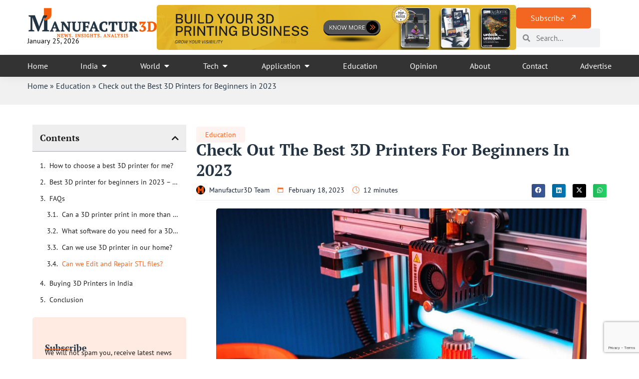

--- FILE ---
content_type: text/html; charset=UTF-8
request_url: https://manufactur3dmag.com/best-3d-printers-for-beginners/
body_size: 45174
content:

<!DOCTYPE html>
<html lang="en-US" prefix="og: https://ogp.me/ns#">

<head>
	<meta charset="UTF-8">
	<meta name="viewport" content="width=device-width, initial-scale=1.0" />
		
<!-- Search Engine Optimization by Rank Math PRO - https://rankmath.com/ -->
<title>Check Out The Best 3D Printers For Beginners In 2023 | Manufactur3D</title>
<meta name="description" content="For beginners, choosing the best 3D printers for beginners can be a daunting task. With so many options available, it can be overwhelming to know"/>
<meta name="robots" content="follow, index, max-snippet:-1, max-video-preview:-1, max-image-preview:large"/>
<link rel="canonical" href="https://manufactur3dmag.com/best-3d-printers-for-beginners/" />
<meta property="og:locale" content="en_US" />
<meta property="og:type" content="article" />
<meta property="og:title" content="Check Out The Best 3D Printers For Beginners In 2023 | Manufactur3D" />
<meta property="og:description" content="For beginners, choosing the best 3D printers for beginners can be a daunting task. With so many options available, it can be overwhelming to know" />
<meta property="og:url" content="https://manufactur3dmag.com/best-3d-printers-for-beginners/" />
<meta property="og:site_name" content="Manufactur3D Magazine" />
<meta property="article:publisher" content="https://www.facebook.com/manufactur3dmagazine" />
<meta property="article:tag" content="3D Printers for Beginners" />
<meta property="article:tag" content="Bambu Lab" />
<meta property="article:tag" content="Best 3D Printers" />
<meta property="article:tag" content="Creality" />
<meta property="article:tag" content="Education" />
<meta property="article:section" content="Education" />
<meta property="og:image" content="https://manufactur3dmag.com/wp-content/uploads/2024/08/Bambu-Lab-P1P-Pixel.png" />
<meta property="og:image:secure_url" content="https://manufactur3dmag.com/wp-content/uploads/2024/08/Bambu-Lab-P1P-Pixel.png" />
<meta property="og:image:width" content="1630" />
<meta property="og:image:height" content="1276" />
<meta property="og:image:alt" content="Bambu Lab P1P 3D printer with Pixel Pegboard" />
<meta property="og:image:type" content="image/png" />
<meta property="article:published_time" content="2023-02-18T01:30:00+05:30" />
<meta name="twitter:card" content="summary_large_image" />
<meta name="twitter:title" content="Check Out The Best 3D Printers For Beginners In 2023 | Manufactur3D" />
<meta name="twitter:description" content="For beginners, choosing the best 3D printers for beginners can be a daunting task. With so many options available, it can be overwhelming to know" />
<meta name="twitter:site" content="@manufactur3d" />
<meta name="twitter:creator" content="@manufactur3d" />
<meta name="twitter:image" content="https://manufactur3dmag.com/wp-content/uploads/2024/08/Bambu-Lab-P1P-Pixel.png" />
<meta name="twitter:label1" content="Written by" />
<meta name="twitter:data1" content="Manufactur3D Team" />
<meta name="twitter:label2" content="Time to read" />
<meta name="twitter:data2" content="12 minutes" />
<script type="application/ld+json" class="rank-math-schema-pro">{"@context":"https://schema.org","@graph":[{"@type":"Place","@id":"https://manufactur3dmag.com/#place","address":{"@type":"PostalAddress","addressCountry":"india"}},{"@type":"Organization","@id":"https://manufactur3dmag.com/#organization","name":"Manufactur3D","url":"https://m3d.7sc.in","sameAs":["https://www.facebook.com/manufactur3dmagazine","https://twitter.com/manufactur3d"],"email":"inquiries@manufactur3dmag.com","address":{"@type":"PostalAddress","addressCountry":"india"},"logo":{"@type":"ImageObject","@id":"https://manufactur3dmag.com/#logo","url":"https://manufactur3dmag.com/wp-content/uploads/2024/01/m3dnewlogo-1.png","contentUrl":"https://manufactur3dmag.com/wp-content/uploads/2024/01/m3dnewlogo-1.png","caption":"Manufactur3D Magazine","inLanguage":"en-US","width":"400","height":"100"},"contactPoint":[{"@type":"ContactPoint","telephone":"+91 96652 53363","contactType":"customer support"}],"location":{"@id":"https://manufactur3dmag.com/#place"}},{"@type":"WebSite","@id":"https://manufactur3dmag.com/#website","url":"https://manufactur3dmag.com","name":"Manufactur3D Magazine","publisher":{"@id":"https://manufactur3dmag.com/#organization"},"inLanguage":"en-US"},{"@type":"ImageObject","@id":"https://manufactur3dmag.com/wp-content/uploads/2024/08/Bambu-Lab-P1P-Pixel.png","url":"https://manufactur3dmag.com/wp-content/uploads/2024/08/Bambu-Lab-P1P-Pixel.png","width":"1630","height":"1276","caption":"Bambu Lab P1P 3D printer with Pixel Pegboard","inLanguage":"en-US"},{"@type":"BreadcrumbList","@id":"https://manufactur3dmag.com/best-3d-printers-for-beginners/#breadcrumb","itemListElement":[{"@type":"ListItem","position":"1","item":{"@id":"https://manufactur3dmag.com/","name":"Home"}},{"@type":"ListItem","position":"2","item":{"@id":"https://manufactur3dmag.com/education/","name":"Education"}},{"@type":"ListItem","position":"3","item":{"@id":"https://manufactur3dmag.com/best-3d-printers-for-beginners/","name":"Check out the Best 3D Printers for Beginners in 2023"}}]},{"@type":"WebPage","@id":"https://manufactur3dmag.com/best-3d-printers-for-beginners/#webpage","url":"https://manufactur3dmag.com/best-3d-printers-for-beginners/","name":"Check Out The Best 3D Printers For Beginners In 2023 | Manufactur3D","datePublished":"2023-02-18T01:30:00+05:30","dateModified":"2023-02-18T01:30:00+05:30","isPartOf":{"@id":"https://manufactur3dmag.com/#website"},"primaryImageOfPage":{"@id":"https://manufactur3dmag.com/wp-content/uploads/2024/08/Bambu-Lab-P1P-Pixel.png"},"inLanguage":"en-US","breadcrumb":{"@id":"https://manufactur3dmag.com/best-3d-printers-for-beginners/#breadcrumb"}},{"@type":"Person","@id":"https://manufactur3dmag.com/author/adminm3d/","name":"Manufactur3D Team","description":"Manufactur3D Team reports on the latest news, insights and analysis from the Indian and the Global 3D Printing Industry. They share updates from Industry leading companies to Startups and covers their latest developments.","url":"https://manufactur3dmag.com/author/adminm3d/","image":{"@type":"ImageObject","@id":"https://secure.gravatar.com/avatar/ce9ea98b06175bca845f29e72b694f525d8965883a79a2c47efa0079fcfe142f?s=96&amp;d=mm&amp;r=g","url":"https://secure.gravatar.com/avatar/ce9ea98b06175bca845f29e72b694f525d8965883a79a2c47efa0079fcfe142f?s=96&amp;d=mm&amp;r=g","caption":"Manufactur3D Team","inLanguage":"en-US"},"sameAs":["https://manufactur3dmag.com/"],"worksFor":{"@id":"https://manufactur3dmag.com/#organization"}},{"@type":"NewsArticle","headline":"Check Out The Best 3D Printers For Beginners In 2023 | Manufactur3D","keywords":"Best 3D Printers for Beginners,Ender 5 Pro,Anycubic Kobra Plus,Toybox,Prusa MINI+,Bambu Lab P1P,AnkerMake M5,3D Printers in India","datePublished":"2023-02-18T01:30:00+05:30","dateModified":"2023-02-18T01:30:00+05:30","articleSection":"Education","author":{"@id":"https://manufactur3dmag.com/author/adminm3d/","name":"Manufactur3D Team"},"publisher":{"@id":"https://manufactur3dmag.com/#organization"},"description":"For beginners, choosing the best 3D printers for beginners can be a daunting task. With so many options available, it can be overwhelming to know","copyrightYear":"2023","copyrightHolder":{"@id":"https://manufactur3dmag.com/#organization"},"name":"Check Out The Best 3D Printers For Beginners In 2023 | Manufactur3D","subjectOf":[{"@type":"FAQPage","mainEntity":[{"@type":"Question","url":"https://manufactur3dmag.com/best-3d-printers-for-beginners/#faq-question-1676523890332","name":"Can a 3D printer print in more than one colour?","acceptedAnswer":{"@type":"Answer","text":"Yes, some FDM 3D printers can print in multiple colours. When you want to print in at least two colours, a dual extruder comes in handy, or you can use external devices like Mosaic's Palette 3 Proto to print in a wide range of colours."}},{"@type":"Question","url":"https://manufactur3dmag.com/best-3d-printers-for-beginners/#faq-question-1676523917422","name":"What software do you need for a 3D printer?","acceptedAnswer":{"@type":"Answer","text":"A 3D printer employs a variety of software programmes, including u003ca href=u0022https://manufactur3dmag.com/best-free-cad-software-3d-printing/u0022u003eCAD designing softwareu003c/au003e such as Catia and Fusion 360, slicing software such as u003ca href=u0022https://manufactur3dmag.com/what-is-cura-software-and-who-should-use-it/u0022u003eCurau003c/au003e and PrusaSlicer, and host software such as u003ca href=u0022https://manufactur3dmag.com/what-is-octoprint-software-and-how-to-set-it/u0022u003eOctoPrintu003c/au003e and AstroPrint."}},{"@type":"Question","url":"https://manufactur3dmag.com/best-3d-printers-for-beginners/#faq-question-1676523927653","name":"Can we use 3D printer in our home?","acceptedAnswer":{"@type":"Answer","text":"Yes, you can use a 3D printer at home, but you should make sure that the room where it is used is well ventilated and that you take proper precautions when printing with toxic materials like ABS."}},{"@type":"Question","url":"https://manufactur3dmag.com/best-3d-printers-for-beginners/#faq-question-1676523933070","name":"Can we Edit and Repair STL files?","acceptedAnswer":{"@type":"Answer","text":"Yes, we can u003ca href=u0022https://manufactur3dmag.com/software-to-edit-and-repair-stl-files-beginner/u0022u003eedit and repair STL filesu003c/au003e with software suites such as Tinkercad, Blender, Meshmixer, and others."}}]}],"@id":"https://manufactur3dmag.com/best-3d-printers-for-beginners/#richSnippet","isPartOf":{"@id":"https://manufactur3dmag.com/best-3d-printers-for-beginners/#webpage"},"image":{"@id":"https://manufactur3dmag.com/wp-content/uploads/2024/08/Bambu-Lab-P1P-Pixel.png"},"inLanguage":"en-US","mainEntityOfPage":{"@id":"https://manufactur3dmag.com/best-3d-printers-for-beginners/#webpage"}}]}</script>
<!-- /Rank Math WordPress SEO plugin -->

<link rel='dns-prefetch' href='//www.youtube.com' />
<link rel="alternate" type="application/rss+xml" title="Manufactur3D &raquo; Feed" href="https://manufactur3dmag.com/feed/" />
<link rel="alternate" title="oEmbed (JSON)" type="application/json+oembed" href="https://manufactur3dmag.com/wp-json/oembed/1.0/embed?url=https%3A%2F%2Fmanufactur3dmag.com%2Fbest-3d-printers-for-beginners%2F" />
<link rel="alternate" title="oEmbed (XML)" type="text/xml+oembed" href="https://manufactur3dmag.com/wp-json/oembed/1.0/embed?url=https%3A%2F%2Fmanufactur3dmag.com%2Fbest-3d-printers-for-beginners%2F&#038;format=xml" />
<style id='wp-img-auto-sizes-contain-inline-css'>
img:is([sizes=auto i],[sizes^="auto," i]){contain-intrinsic-size:3000px 1500px}
/*# sourceURL=wp-img-auto-sizes-contain-inline-css */
</style>

<link rel='stylesheet' id='hello-elementor-theme-style-css' href='https://manufactur3dmag.com/wp-content/themes/hello-elementor/assets/css/theme.css?ver=3.4.4' media='all' />
<link rel='stylesheet' id='elementor-frontend-css' href='https://manufactur3dmag.com/wp-content/plugins/elementor/assets/css/frontend.min.css?ver=3.29.2' media='all' />
<link rel='stylesheet' id='eael-general-css' href='https://manufactur3dmag.com/wp-content/plugins/essential-addons-for-elementor-lite/assets/front-end/css/view/general.min.css?ver=6.1.18' media='all' />
<link rel='stylesheet' id='eael-1474-css' href='https://manufactur3dmag.com/wp-content/uploads/essential-addons-elementor/eael-1474.css?ver=1676683800' media='all' />
<link rel='stylesheet' id='elementor-post-1474-css' href='https://manufactur3dmag.com/wp-content/uploads/elementor/css/post-1474.css?ver=1767953693' media='all' />
<link rel='stylesheet' id='elementor-post-1547-css' href='https://manufactur3dmag.com/wp-content/uploads/elementor/css/post-1547.css?ver=1750616626' media='all' />
<link rel='stylesheet' id='dashicons-css' href='https://manufactur3dmag.com/wp-includes/css/dashicons.min.css?ver=6.9' media='all' />
<link rel='stylesheet' id='post-views-counter-frontend-css' href='https://manufactur3dmag.com/wp-content/plugins/post-views-counter/css/frontend.min.css?ver=1.5.7' media='all' />
<style id='wp-emoji-styles-inline-css'>

	img.wp-smiley, img.emoji {
		display: inline !important;
		border: none !important;
		box-shadow: none !important;
		height: 1em !important;
		width: 1em !important;
		margin: 0 0.07em !important;
		vertical-align: -0.1em !important;
		background: none !important;
		padding: 0 !important;
	}
/*# sourceURL=wp-emoji-styles-inline-css */
</style>
<link rel='stylesheet' id='wp-block-library-css' href='https://manufactur3dmag.com/wp-includes/css/dist/block-library/style.min.css?ver=6.9' media='all' />

<link rel='stylesheet' id='_ning_font_awesome_css-css' href='https://manufactur3dmag.com/wp-content/plugins/angwp/assets/fonts/font-awesome/css/font-awesome.min.css?ver=1.6.3' media='all' />
<link rel='stylesheet' id='_ning_css-css' href='https://manufactur3dmag.com/wp-content/plugins/angwp/assets/dist/angwp.bundle.js.css?ver=1.6.3' media='all' />
<link rel='stylesheet' id='spr_col_animate_css-css' href='https://manufactur3dmag.com/wp-content/plugins/angwp/include/extensions/spr_columns/assets/css/animate.min.css?ver=1.6.3' media='all' />
<link rel='stylesheet' id='spr_col_css-css' href='https://manufactur3dmag.com/wp-content/plugins/angwp/include/extensions/spr_columns/assets/css/spr_columns.css?ver=1.6.3' media='all' />
<link rel='stylesheet' id='streamweasels-youtube-slick-css' href='https://manufactur3dmag.com/wp-content/plugins/streamweasels-youtube-integration/public/dist/slick.min.css?ver=1.4.1' media='all' />
<link rel='stylesheet' id='streamweasels-youtube-css' href='https://manufactur3dmag.com/wp-content/plugins/streamweasels-youtube-integration/public/dist/streamweasels-youtube-public.min.css?ver=1.4.1' media='all' />
<style id='streamweasels-youtube-inline-css'>

					:root {
						--yt-max-width : none;
						--yt-tile-bg-colour : #F7F7F8;
						--yt-tile-title-colour :#1F1F23;            
						--yt-tile-subtitle-colour: #53535F;
						--yt-tile-rounded-corners: 0;
						--yt-tile-column-count: 4;
						--yt-tile-column-spacing: 10;
						--yt-hover-colour: #FF0000;
						--yt-logo-bg-colour: #fff;
						--yt-logo-border-colour: #fff;
						--yt-feature-controls-bg-colour: #000;
						--yt-feature-controls-arrow-colour: #fff;		
						--yt-showcase-controls-bg-colour: #000;
						--yt-showcase-controls-arrow-colour: #fff;
						--yt-status-vertical-distance: 25;
						--yt-status-horizontal-distance: 25;
						--yt-status-logo-accent-colour: #6441A4;
						--yt-status-logo-background-colour: #6441A4;
						--yt-status-carousel-background-colour: #fff;
						--yt-status-carousel-arrow-colour: #000;																
					}
				
/*# sourceURL=streamweasels-youtube-inline-css */
</style>
<link rel='stylesheet' id='t4bnt-style-css' href='https://manufactur3dmag.com/wp-content/plugins/t4b-news-ticker/assets/css/t4bnt-styles.css?ver=1.4.2' media='all' />
<link rel='stylesheet' id='hello-elementor-css' href='https://manufactur3dmag.com/wp-content/themes/hello-elementor/assets/css/reset.css?ver=3.4.4' media='all' />
<link rel='stylesheet' id='hello-elementor-header-footer-css' href='https://manufactur3dmag.com/wp-content/themes/hello-elementor/assets/css/header-footer.css?ver=3.4.4' media='all' />
<link rel='stylesheet' id='elementor-post-5-css' href='https://manufactur3dmag.com/wp-content/uploads/elementor/css/post-5.css?ver=1750404733' media='all' />
<link rel='stylesheet' id='eael-1406-css' href='https://manufactur3dmag.com/wp-content/uploads/essential-addons-elementor/eael-1406.css?ver=1676683800' media='all' />
<link rel='stylesheet' id='widget-image-css' href='https://manufactur3dmag.com/wp-content/plugins/elementor/assets/css/widget-image.min.css?ver=3.29.2' media='all' />
<link rel='stylesheet' id='widget-search-form-css' href='https://manufactur3dmag.com/wp-content/plugins/elementor-pro/assets/css/widget-search-form.min.css?ver=3.29.2' media='all' />
<link rel='stylesheet' id='elementor-icons-shared-0-css' href='https://manufactur3dmag.com/wp-content/plugins/elementor/assets/lib/font-awesome/css/fontawesome.min.css?ver=5.15.3' media='all' />
<link rel='stylesheet' id='elementor-icons-fa-solid-css' href='https://manufactur3dmag.com/wp-content/plugins/elementor/assets/lib/font-awesome/css/solid.min.css?ver=5.15.3' media='all' />
<link rel='stylesheet' id='widget-heading-css' href='https://manufactur3dmag.com/wp-content/plugins/elementor/assets/css/widget-heading.min.css?ver=3.29.2' media='all' />
<link rel='stylesheet' id='widget-divider-css' href='https://manufactur3dmag.com/wp-content/plugins/elementor/assets/css/widget-divider.min.css?ver=3.29.2' media='all' />
<link rel='stylesheet' id='widget-loop-common-css' href='https://manufactur3dmag.com/wp-content/plugins/elementor-pro/assets/css/widget-loop-common.min.css?ver=3.29.2' media='all' />
<link rel='stylesheet' id='widget-loop-grid-css' href='https://manufactur3dmag.com/wp-content/plugins/elementor-pro/assets/css/widget-loop-grid.min.css?ver=3.29.2' media='all' />
<link rel='stylesheet' id='widget-image-box-css' href='https://manufactur3dmag.com/wp-content/plugins/elementor/assets/css/widget-image-box.min.css?ver=3.29.2' media='all' />
<link rel='stylesheet' id='widget-mega-menu-css' href='https://manufactur3dmag.com/wp-content/plugins/elementor-pro/assets/css/widget-mega-menu.min.css?ver=3.29.2' media='all' />
<link rel='stylesheet' id='e-sticky-css' href='https://manufactur3dmag.com/wp-content/plugins/elementor-pro/assets/css/modules/sticky.min.css?ver=3.29.2' media='all' />
<link rel='stylesheet' id='widget-icon-list-css' href='https://manufactur3dmag.com/wp-content/plugins/elementor/assets/css/widget-icon-list.min.css?ver=3.29.2' media='all' />
<link rel='stylesheet' id='e-motion-fx-css' href='https://manufactur3dmag.com/wp-content/plugins/elementor-pro/assets/css/modules/motion-fx.min.css?ver=3.29.2' media='all' />
<link rel='stylesheet' id='widget-progress-tracker-css' href='https://manufactur3dmag.com/wp-content/plugins/elementor-pro/assets/css/widget-progress-tracker.min.css?ver=3.29.2' media='all' />
<link rel='stylesheet' id='widget-table-of-contents-css' href='https://manufactur3dmag.com/wp-content/plugins/elementor-pro/assets/css/widget-table-of-contents.min.css?ver=3.29.2' media='all' />
<link rel='stylesheet' id='widget-form-css' href='https://manufactur3dmag.com/wp-content/plugins/elementor-pro/assets/css/widget-form.min.css?ver=3.29.2' media='all' />
<link rel='stylesheet' id='widget-post-info-css' href='https://manufactur3dmag.com/wp-content/plugins/elementor-pro/assets/css/widget-post-info.min.css?ver=3.29.2' media='all' />
<link rel='stylesheet' id='elementor-icons-fa-regular-css' href='https://manufactur3dmag.com/wp-content/plugins/elementor/assets/lib/font-awesome/css/regular.min.css?ver=5.15.3' media='all' />
<link rel='stylesheet' id='widget-share-buttons-css' href='https://manufactur3dmag.com/wp-content/plugins/elementor-pro/assets/css/widget-share-buttons.min.css?ver=3.29.2' media='all' />
<link rel='stylesheet' id='e-apple-webkit-css' href='https://manufactur3dmag.com/wp-content/plugins/elementor/assets/css/conditionals/apple-webkit.min.css?ver=3.29.2' media='all' />
<link rel='stylesheet' id='elementor-icons-fa-brands-css' href='https://manufactur3dmag.com/wp-content/plugins/elementor/assets/lib/font-awesome/css/brands.min.css?ver=5.15.3' media='all' />
<link rel='stylesheet' id='widget-author-box-css' href='https://manufactur3dmag.com/wp-content/plugins/elementor-pro/assets/css/widget-author-box.min.css?ver=3.29.2' media='all' />
<link rel='stylesheet' id='widget-social-icons-css' href='https://manufactur3dmag.com/wp-content/plugins/elementor/assets/css/widget-social-icons.min.css?ver=3.29.2' media='all' />
<link rel='stylesheet' id='widget-post-navigation-css' href='https://manufactur3dmag.com/wp-content/plugins/elementor-pro/assets/css/widget-post-navigation.min.css?ver=3.29.2' media='all' />
<link rel='stylesheet' id='e-popup-css' href='https://manufactur3dmag.com/wp-content/plugins/elementor-pro/assets/css/conditionals/popup.min.css?ver=3.29.2' media='all' />
<link rel='stylesheet' id='elementor-icons-css' href='https://manufactur3dmag.com/wp-content/plugins/elementor/assets/lib/eicons/css/elementor-icons.min.css?ver=5.40.0' media='all' />
<link rel='stylesheet' id='font-awesome-5-all-css' href='https://manufactur3dmag.com/wp-content/plugins/elementor/assets/lib/font-awesome/css/all.min.css?ver=3.29.2' media='all' />
<link rel='stylesheet' id='font-awesome-4-shim-css' href='https://manufactur3dmag.com/wp-content/plugins/elementor/assets/lib/font-awesome/css/v4-shims.min.css?ver=3.29.2' media='all' />
<link rel='stylesheet' id='elementor-post-1406-css' href='https://manufactur3dmag.com/wp-content/uploads/elementor/css/post-1406.css?ver=1750404735' media='all' />
<link rel='stylesheet' id='elementor-post-52476-css' href='https://manufactur3dmag.com/wp-content/uploads/elementor/css/post-52476.css?ver=1750404735' media='all' />
<link rel='stylesheet' id='elementor-post-2225-css' href='https://manufactur3dmag.com/wp-content/uploads/elementor/css/post-2225.css?ver=1750616522' media='all' />
<link rel='stylesheet' id='elementor-post-50207-css' href='https://manufactur3dmag.com/wp-content/uploads/elementor/css/post-50207.css?ver=1750404739' media='all' />
<link rel='stylesheet' id='elementor-post-64591-css' href='https://manufactur3dmag.com/wp-content/uploads/elementor/css/post-64591.css?ver=1752728850' media='all' />
<link rel='stylesheet' id='hello-elementor-child-style-css' href='https://manufactur3dmag.com/wp-content/themes/hello-theme-child-master/style.css?ver=2.0.0' media='all' />
<link rel='stylesheet' id='ekit-widget-styles-css' href='https://manufactur3dmag.com/wp-content/plugins/elementskit-lite/widgets/init/assets/css/widget-styles.css?ver=3.5.2' media='all' />
<link rel='stylesheet' id='ekit-responsive-css' href='https://manufactur3dmag.com/wp-content/plugins/elementskit-lite/widgets/init/assets/css/responsive.css?ver=3.5.2' media='all' />
<link rel='stylesheet' id='elementor-gf-local-nunito-css' href='https://manufactur3dmag.com/wp-content/uploads/elementor/google-fonts/css/nunito.css?ver=1749492226' media='all' />
<link rel='stylesheet' id='elementor-gf-local-ptsans-css' href='https://manufactur3dmag.com/wp-content/uploads/elementor/google-fonts/css/ptsans.css?ver=1749492227' media='all' />
<link rel='stylesheet' id='elementor-gf-local-ptserif-css' href='https://manufactur3dmag.com/wp-content/uploads/elementor/google-fonts/css/ptserif.css?ver=1749492227' media='all' />
<link rel='stylesheet' id='elementor-gf-local-gentiumbookplus-css' href='https://manufactur3dmag.com/wp-content/uploads/elementor/google-fonts/css/gentiumbookplus.css?ver=1749492228' media='all' />
<link rel='stylesheet' id='elementor-gf-local-inter-css' href='https://manufactur3dmag.com/wp-content/uploads/elementor/google-fonts/css/inter.css?ver=1749492231' media='all' />
<link rel='stylesheet' id='elementor-gf-local-rubik-css' href='https://manufactur3dmag.com/wp-content/uploads/elementor/google-fonts/css/rubik.css?ver=1749492232' media='all' />
<link rel='stylesheet' id='elementor-icons-material-design-css' href='https://manufactur3dmag.com/wp-content/plugins/icon-element/assets/material-icons/css/material-icons.css?ver=3.0.1' media='all' />
<link rel='stylesheet' id='elementor-icons-ionicons-css' href='https://manufactur3dmag.com/wp-content/plugins/icon-element/assets/ionicons/css/ionicons.css?ver=3.0.1' media='all' />
<link rel='stylesheet' id='elementor-icons-wppagebuilder-css' href='https://manufactur3dmag.com/wp-content/plugins/icon-element/assets/wppagebuilder/wppagebuilder.css?ver=3.0.1' media='all' />
<script src="https://manufactur3dmag.com/wp-includes/js/jquery/jquery.min.js?ver=3.7.1" id="jquery-core-js"></script>
<script src="https://manufactur3dmag.com/wp-includes/js/jquery/jquery-migrate.min.js?ver=3.4.1" id="jquery-migrate-js"></script>
<script src="https://manufactur3dmag.com/wp-content/plugins/angwp/assets/dev/js/advertising.js?ver=6.9" id="adning_dummy_advertising-js"></script>
<script src="https://www.youtube.com/iframe_api?ver=6.9" id="youTube-API-js"></script>
<script src="https://manufactur3dmag.com/wp-content/plugins/elementor/assets/lib/font-awesome/js/v4-shims.min.js?ver=3.29.2" id="font-awesome-4-shim-js"></script>
<link rel="https://api.w.org/" href="https://manufactur3dmag.com/wp-json/" /><link rel="alternate" title="JSON" type="application/json" href="https://manufactur3dmag.com/wp-json/wp/v2/posts/60263" /><meta name="generator" content="WordPress 6.9" />
<link rel='shortlink' href='https://manufactur3dmag.com/?p=60263' />
<style id="essential-blocks-global-styles">
            :root {
                --eb-global-primary-color: #101828;
--eb-global-secondary-color: #475467;
--eb-global-tertiary-color: #98A2B3;
--eb-global-text-color: #475467;
--eb-global-heading-color: #1D2939;
--eb-global-link-color: #444CE7;
--eb-global-background-color: #F9FAFB;
--eb-global-button-text-color: #FFFFFF;
--eb-global-button-background-color: #101828;
--eb-gradient-primary-color: linear-gradient(90deg, hsla(259, 84%, 78%, 1) 0%, hsla(206, 67%, 75%, 1) 100%);
--eb-gradient-secondary-color: linear-gradient(90deg, hsla(18, 76%, 85%, 1) 0%, hsla(203, 69%, 84%, 1) 100%);
--eb-gradient-tertiary-color: linear-gradient(90deg, hsla(248, 21%, 15%, 1) 0%, hsla(250, 14%, 61%, 1) 100%);
--eb-gradient-background-color: linear-gradient(90deg, rgb(250, 250, 250) 0%, rgb(233, 233, 233) 49%, rgb(244, 243, 243) 100%);

                --eb-tablet-breakpoint: 1024px;
--eb-mobile-breakpoint: 767px;

            }
            
            
        </style>  <script src="https://cdn.onesignal.com/sdks/web/v16/OneSignalSDK.page.js" defer></script>
  <script>
          window.OneSignalDeferred = window.OneSignalDeferred || [];
          OneSignalDeferred.push(async function(OneSignal) {
            await OneSignal.init({
              appId: "38c8fb4d-9114-4105-8722-4280cbc74230",
              serviceWorkerOverrideForTypical: true,
              path: "https://manufactur3dmag.com/wp-content/plugins/onesignal-free-web-push-notifications/sdk_files/",
              serviceWorkerParam: { scope: "/wp-content/plugins/onesignal-free-web-push-notifications/sdk_files/push/onesignal/" },
              serviceWorkerPath: "OneSignalSDKWorker.js",
            });
          });

          // Unregister the legacy OneSignal service worker to prevent scope conflicts
          if (navigator.serviceWorker) {
            navigator.serviceWorker.getRegistrations().then((registrations) => {
              // Iterate through all registered service workers
              registrations.forEach((registration) => {
                // Check the script URL to identify the specific service worker
                if (registration.active && registration.active.scriptURL.includes('OneSignalSDKWorker.js.php')) {
                  // Unregister the service worker
                  registration.unregister().then((success) => {
                    if (success) {
                      console.log('OneSignalSW: Successfully unregistered:', registration.active.scriptURL);
                    } else {
                      console.log('OneSignalSW: Failed to unregister:', registration.active.scriptURL);
                    }
                  });
                }
              });
            }).catch((error) => {
              console.error('Error fetching service worker registrations:', error);
            });
        }
        </script>
<meta name="description" content="For beginners, choosing the best 3D printers for beginners can be a daunting task. With so many options available, it can be overwhelming to know">
<meta name="generator" content="Elementor 3.29.2; features: additional_custom_breakpoints, e_local_google_fonts; settings: css_print_method-external, google_font-enabled, font_display-swap">
<!-- Google tag (gtag.js) -->
<script async src="https://www.googletagmanager.com/gtag/js?id=G-3P9ZMJ066T"></script>
<script>
  window.dataLayer = window.dataLayer || [];
  function gtag(){dataLayer.push(arguments);}
  gtag('js', new Date());

  gtag('config', 'G-3P9ZMJ066T');
</script>

<script type="text/javascript">
    (function(c,l,a,r,i,t,y){
        c[a]=c[a]||function(){(c[a].q=c[a].q||[]).push(arguments)};
        t=l.createElement(r);t.async=1;t.src="https://www.clarity.ms/tag/"+i;
        y=l.getElementsByTagName(r)[0];y.parentNode.insertBefore(t,y);
    })(window, document, "clarity", "script", "e6gvzirlm7");
</script>
<meta name='impact-site-verification' value='80100269-d565-45d5-9c8a-6351fb4a0208'>
			<style>
				.e-con.e-parent:nth-of-type(n+4):not(.e-lazyloaded):not(.e-no-lazyload),
				.e-con.e-parent:nth-of-type(n+4):not(.e-lazyloaded):not(.e-no-lazyload) * {
					background-image: none !important;
				}
				@media screen and (max-height: 1024px) {
					.e-con.e-parent:nth-of-type(n+3):not(.e-lazyloaded):not(.e-no-lazyload),
					.e-con.e-parent:nth-of-type(n+3):not(.e-lazyloaded):not(.e-no-lazyload) * {
						background-image: none !important;
					}
				}
				@media screen and (max-height: 640px) {
					.e-con.e-parent:nth-of-type(n+2):not(.e-lazyloaded):not(.e-no-lazyload),
					.e-con.e-parent:nth-of-type(n+2):not(.e-lazyloaded):not(.e-no-lazyload) * {
						background-image: none !important;
					}
				}
			</style>
			<script async src="//pagead2.googlesyndication.com/pagead/js/adsbygoogle.js"></script>
            <script>
                (adsbygoogle = window.adsbygoogle || []).push({
                    google_ad_client: "ca-pub-1909273676521822",
                    enable_page_level_ads: true
                });
            </script>
<!-- Ads on this site are served by Adning v1.6.3 - adning.com -->
<style></style><!-- / Adning. -->

<link rel="icon" href="https://manufactur3dmag.com/wp-content/uploads/2024/04/cropped-17231_logo_gk_03-scaled-1-32x32.jpeg" sizes="32x32" />
<link rel="icon" href="https://manufactur3dmag.com/wp-content/uploads/2024/04/cropped-17231_logo_gk_03-scaled-1-192x192.jpeg" sizes="192x192" />
<link rel="apple-touch-icon" href="https://manufactur3dmag.com/wp-content/uploads/2024/04/cropped-17231_logo_gk_03-scaled-1-180x180.jpeg" />
<meta name="msapplication-TileImage" content="https://manufactur3dmag.com/wp-content/uploads/2024/04/cropped-17231_logo_gk_03-scaled-1-270x270.jpeg" />
		<style id="wp-custom-css">
			/*Removing Extra Margin Below Paragraph*/
p {
    margin-block-end: 0rem;
}

/*Adning Ads Margin*/
.angwp_50316._ning_outer.ang_zone_50316._ning_jss_zone._align_center {
    height: auto !important;
    margin: 15px 0;
}

/*Removing Underline Effect from Buttons*/
a.elementor-button.elementor-button-link.elementor-size-sm:hover {
		text-decoration: none !important;
}

a.eael-creative-button.eael-creative-button--wayra:hover {
    text-decoration: none;
}

/*Fancy Divider Style*/
#fancy span.elementor-divider-separator {
    height: 5px;
    left: 0;
    bottom: 0;
    border-left: none;
    border-right: none;
}

#fancy span.elementor-divider-separator:before {
    content: "";
    position: absolute;
    left: 0;
    top: -1px;
    width: 40px;
    height: 5px;
    background: var( --e-global-color-accent );
}

#fancy span.elementor-divider-separator:after {
    content: "";
    position: absolute;
    left: 36px;
    top: -1.5px;
    width: 10px;
    height: 6px;
    background: #fff;
    -webkit-clip-path: polygon(40% 0, 100% 0, 60% 100%, 0 100%);
    clip-path: polygon(40% 0, 100% 0, 60% 100%, 0 100%);
}

/*Blockqoute Style*/
.wp-block-quote {
    background: #f9f9f7;
    margin: 50px 75px 35px;
    padding: 35px 40px 30px;
    border-radius: 8px;
    border: 1px solid #eee;
    position: relative;
}

.wp-block-quote:after { 
		content: "\f10d";
    position: absolute;
    left: 40px;
    top: -20px;
    font-family: Font Awesome\ 5 Free;
    font-weight: 700;
    font-size: 40px;
    line-height: 1;
    color: var( --e-global-color-accent );
}

.wp-block-quote>cite {
font-style: normal;
    font-size: 14px;
    font-weight: 500;
    position: relative;
    padding-left: 22px;
}

.wp-block-quote>cite:before {
    content: "";
    position: absolute;
    left: 0;
    top: 50%;
    transform: translateY(-50%);
    width: 15px;
    height: 1.5px;
    background: black;
}

/*Underline Effect of Links*/
#undr a {
    text-decoration: none;
    background-image: linear-gradient(currentColor, currentColor);
    background-position: 0% 100%;
    background-repeat: no-repeat;
    background-size: 0% 1px;
    transition: background-size .7s;
}

#undr a:hover, a:focus {
    background-size: 100% 1px;
}

/* Change Style of YouTube Shorts */

.cp-streamweasels-youtube--showcase .slick-next, .cp-streamweasels-youtube--showcase .slick-prev {
    background: var( --e-global-color-accent );
}

.cp-streamweasels-youtube--showcase .slick-prev {
    left: -10px !important;
}

.cp-streamweasels-youtube--showcase .slick-next {
    right: -10px !important;
}

.flip-card {
      background-color: #fff;
    /* width: 300px; */
    height: 135px;
  perspective: 1000px;
	    padding: 10px 25px;
}
.flip-card2{
	 height: 185px;
}

.flip-card-inner {
  position: relative;
  width: 100%;
  height: 100%;
  text-align: center;
  transition: transform 0.6s;
  transform-style: preserve-3d;
}

.flip-card:hover .flip-card-inner {
  transform: rotateY(180deg);
}
.flip-card-front .elementor-icon-box-wrapper{display: flex;}
    
.flip-card-front, .flip-card-back {
  position: absolute;
  width: 100%;
  height: 100%;
  -webkit-backface-visibility: hidden;
  backface-visibility: hidden;
}
.flip-card-front .elementor-icon{
	    background-color: #f26622;
    /* fill: #FFFFFF; */
    color: #FFFFFF;
    font-size: 32px;
    border-radius: 50%;
    padding: 15px;
}


.flip-card-back {
  transform: rotateY(180deg);
}
.flip-card .elementor-icon-box-content{
	text-align:left;
}
.flip-card .elementor-icon-box-icon{
	    margin-right: 15px;
	    margin-top: 20px;
}
.flip-card .elementor-icon-box-title h4{
	    padding-bottom: 0px;
    margin-bottom: 5px!important;
}

#Offerings .elementor-image-box-img img{
	    max-height: 183px;
}

/* Fix Carousel Pagination Position */
.swiper-pagination-bullets.swiper-pagination-horizontal {
	left: 50%;
}

.elementor-element.elementor-pagination-position-outside .swiper~.elementor-swiper-button {
	top: -75px
}

.elementor-element .swiper~.elementor-swiper-button {
	color: var(--arrow-normal-color,hsla(0,0%,93%,.9));
}		</style>
		</head>

<body class="wp-singular post-template-default single single-post postid-60263 single-format-standard wp-embed-responsive wp-theme-hello-elementor wp-child-theme-hello-theme-child-master hello-elementor-default elementor-default elementor-kit-5 elementor-page-2225">

	
			<a class="skip-link screen-reader-text" href="#content">
			Skip to content		</a>
	
	
	<div class="ekit-template-content-markup ekit-template-content-header ekit-template-content-theme-support">
				<div data-elementor-type="wp-post" data-elementor-id="1474" class="elementor elementor-1474" data-elementor-post-type="elementskit_template">
				<div data-particle_enable="false" data-particle-mobile-disabled="false" class="elementor-element elementor-element-1f7f13c elementor-hidden-tablet elementor-hidden-mobile e-flex e-con-boxed e-con e-parent" data-id="1f7f13c" data-element_type="container" data-settings="{&quot;background_background&quot;:&quot;classic&quot;}">
					<div class="e-con-inner">
		<div data-particle_enable="false" data-particle-mobile-disabled="false" class="elementor-element elementor-element-6593f5e e-con-full e-flex e-con e-child" data-id="6593f5e" data-element_type="container">
				<div class="elementor-element elementor-element-5c4e20b elementor-widget elementor-widget-image" data-id="5c4e20b" data-element_type="widget" data-widget_type="image.default">
				<div class="elementor-widget-container">
																<a href="https://manufactur3dmag.com">
							<img width="400" height="100" src="https://manufactur3dmag.com/wp-content/uploads/2024/01/m3dnewlogo-1.png" class="attachment-full size-full wp-image-63102" alt="Manufactur3D Magazine is India’s Leading and Premier Online Magazine carved out for the 3D Printing Business community in India and globe." srcset="https://manufactur3dmag.com/wp-content/uploads/2024/01/m3dnewlogo-1.png 400w, https://manufactur3dmag.com/wp-content/uploads/2024/01/m3dnewlogo-1-300x75.png 300w" sizes="(max-width: 400px) 100vw, 400px" />								</a>
															</div>
				</div>
				<div class="elementor-element elementor-element-1ce1742 elementor-widget elementor-widget-text-editor" data-id="1ce1742" data-element_type="widget" data-widget_type="text-editor.default">
				<div class="elementor-widget-container">
									January 25, 2026								</div>
				</div>
				</div>
		<div data-particle_enable="false" data-particle-mobile-disabled="false" class="elementor-element elementor-element-623b003 e-con-full e-flex e-con e-child" data-id="623b003" data-element_type="container">
				<div class="elementor-element elementor-element-7007364 elementor-widget elementor-widget-image" data-id="7007364" data-element_type="widget" data-widget_type="image.default">
				<div class="elementor-widget-container">
																<a href="https://manufactur3dmag.com/advertise/">
							<img fetchpriority="high" width="1296" height="180" src="https://manufactur3dmag.com/wp-content/uploads/2024/01/Leaderboard-Ad-Grow-your-visibility_5.png" class="attachment-full size-full wp-image-66554" alt="" srcset="https://manufactur3dmag.com/wp-content/uploads/2024/01/Leaderboard-Ad-Grow-your-visibility_5.png 1296w, https://manufactur3dmag.com/wp-content/uploads/2024/01/Leaderboard-Ad-Grow-your-visibility_5-300x42.png 300w, https://manufactur3dmag.com/wp-content/uploads/2024/01/Leaderboard-Ad-Grow-your-visibility_5-1024x142.png 1024w, https://manufactur3dmag.com/wp-content/uploads/2024/01/Leaderboard-Ad-Grow-your-visibility_5-768x107.png 768w" sizes="(max-width: 1296px) 100vw, 1296px" />								</a>
															</div>
				</div>
				</div>
		<div data-particle_enable="false" data-particle-mobile-disabled="false" class="elementor-element elementor-element-c64e018 e-con-full e-flex e-con e-child" data-id="c64e018" data-element_type="container">
				<div class="elementor-element elementor-element-40b2cab elementor-widget elementor-widget-eael-creative-button" data-id="40b2cab" data-element_type="widget" data-widget_type="eael-creative-button.default">
				<div class="elementor-widget-container">
					        <div class="eael-creative-button-wrapper">

            <a class="eael-creative-button eael-creative-button--wayra" href="#elementor-action%3Aaction%3Dpopup%3Aopen%26settings%3DeyJpZCI6IjY0NTkxIiwidG9nZ2xlIjpmYWxzZX0%3D" data-text="">

	    
                <div class="creative-button-inner">

                    
                    <span class="cretive-button-text">Subscribe</span>

                                            <span class="eael-creative-button-icon-right"><i aria-hidden="true" class="material-icons md-call_made"></i></span>                                    </div>
	                        </a>
        </div>
        				</div>
				</div>
				<div class="elementor-element elementor-element-fe1c89d elementor-search-form--skin-minimal elementor-widget__width-initial elementor-widget elementor-widget-search-form" data-id="fe1c89d" data-element_type="widget" data-settings="{&quot;skin&quot;:&quot;minimal&quot;}" data-widget_type="search-form.default">
				<div class="elementor-widget-container">
							<search role="search">
			<form class="elementor-search-form" action="https://manufactur3dmag.com" method="get">
												<div class="elementor-search-form__container">
					<label class="elementor-screen-only" for="elementor-search-form-fe1c89d">Search</label>

											<div class="elementor-search-form__icon">
							<i aria-hidden="true" class="fas fa-search"></i>							<span class="elementor-screen-only">Search</span>
						</div>
					
					<input id="elementor-search-form-fe1c89d" placeholder="Search..." class="elementor-search-form__input" type="search" name="s" value="">
					
					
									</div>
			</form>
		</search>
						</div>
				</div>
				</div>
					</div>
				</div>
		<div data-particle_enable="false" data-particle-mobile-disabled="false" class="elementor-element elementor-element-4b10b8d elementor-hidden-desktop e-flex e-con-boxed e-con e-parent" data-id="4b10b8d" data-element_type="container">
					<div class="e-con-inner">
		<div data-particle_enable="false" data-particle-mobile-disabled="false" class="elementor-element elementor-element-5c44638 e-con-full e-flex e-con e-child" data-id="5c44638" data-element_type="container">
				<div class="elementor-element elementor-element-8f779bd elementor-widget elementor-widget-image" data-id="8f779bd" data-element_type="widget" data-widget_type="image.default">
				<div class="elementor-widget-container">
																<a href="https://manufactur3dmag.com">
							<img width="400" height="100" src="https://manufactur3dmag.com/wp-content/uploads/2024/01/m3dnewlogo-1.png" class="attachment-full size-full wp-image-63102" alt="Manufactur3D Magazine is India’s Leading and Premier Online Magazine carved out for the 3D Printing Business community in India and globe." srcset="https://manufactur3dmag.com/wp-content/uploads/2024/01/m3dnewlogo-1.png 400w, https://manufactur3dmag.com/wp-content/uploads/2024/01/m3dnewlogo-1-300x75.png 300w" sizes="(max-width: 400px) 100vw, 400px" />								</a>
															</div>
				</div>
				<div class="elementor-element elementor-element-1023318 elementor-widget elementor-widget-text-editor" data-id="1023318" data-element_type="widget" data-widget_type="text-editor.default">
				<div class="elementor-widget-container">
									January 25, 2026								</div>
				</div>
				</div>
		<div data-particle_enable="false" data-particle-mobile-disabled="false" class="elementor-element elementor-element-6569f23 e-con-full elementor-hidden-mobile e-flex e-con e-child" data-id="6569f23" data-element_type="container">
				<div class="elementor-element elementor-element-1bae822 elementor-widget elementor-widget-image" data-id="1bae822" data-element_type="widget" data-widget_type="image.default">
				<div class="elementor-widget-container">
															<img width="800" height="160" src="https://manufactur3dmag.com/wp-content/uploads/2024/09/Leaderboard-Ad-3.gif" class="attachment-large size-large wp-image-63579" alt="Manufactur3D Magazine is India’s Leading and Premier Online Magazine carved out for the 3D Printing Business community in India and globe." />															</div>
				</div>
				</div>
		<div data-particle_enable="false" data-particle-mobile-disabled="false" class="elementor-element elementor-element-644892a e-con-full e-flex e-con e-child" data-id="644892a" data-element_type="container">
				<div class="elementor-element elementor-element-0cde568 elementor-widget-tablet__width-initial elementor-hidden-tablet elementor-hidden-mobile elementor-widget elementor-widget-eael-creative-button" data-id="0cde568" data-element_type="widget" data-widget_type="eael-creative-button.default">
				<div class="elementor-widget-container">
					        <div class="eael-creative-button-wrapper">

            <a class="eael-creative-button eael-creative-button--wayra" href="#" data-text="">

	    
                <div class="creative-button-inner">

                    
                    <span class="cretive-button-text">Subscribe</span>

                                            <span class="eael-creative-button-icon-right"><i aria-hidden="true" class="material-icons md-call_made"></i></span>                                    </div>
	                        </a>
        </div>
        				</div>
				</div>
				<div class="elementor-element elementor-element-415f885 elementor-search-form--skin-minimal elementor-widget__width-initial elementor-widget elementor-widget-search-form" data-id="415f885" data-element_type="widget" data-settings="{&quot;skin&quot;:&quot;minimal&quot;}" data-widget_type="search-form.default">
				<div class="elementor-widget-container">
							<search role="search">
			<form class="elementor-search-form" action="https://manufactur3dmag.com" method="get">
												<div class="elementor-search-form__container">
					<label class="elementor-screen-only" for="elementor-search-form-415f885">Search</label>

											<div class="elementor-search-form__icon">
							<i aria-hidden="true" class="fas fa-search"></i>							<span class="elementor-screen-only">Search</span>
						</div>
					
					<input id="elementor-search-form-415f885" placeholder="Search..." class="elementor-search-form__input" type="search" name="s" value="">
					
					
									</div>
			</form>
		</search>
						</div>
				</div>
				</div>
		<div data-particle_enable="false" data-particle-mobile-disabled="false" class="elementor-element elementor-element-aa1f024 e-con-full e-flex e-con e-child" data-id="aa1f024" data-element_type="container">
				<div class="elementor-element elementor-element-cb38586 elementor-view-default elementor-widget elementor-widget-icon" data-id="cb38586" data-element_type="widget" data-widget_type="icon.default">
				<div class="elementor-widget-container">
							<div class="elementor-icon-wrapper">
			<a class="elementor-icon" href="#elementor-action%3Aaction%3Dpopup%3Aopen%26settings%3DeyJpZCI6IjY0MjM2IiwidG9nZ2xlIjpmYWxzZX0%3D">
			<i aria-hidden="true" class="material-icons md-menu"></i>			</a>
		</div>
						</div>
				</div>
				</div>
					</div>
				</div>
		<div data-particle_enable="false" data-particle-mobile-disabled="false" class="elementor-element elementor-element-28a35b9 elementor-hidden-tablet elementor-hidden-mobile e-flex e-con-boxed e-con e-parent" data-id="28a35b9" data-element_type="container" data-settings="{&quot;background_background&quot;:&quot;classic&quot;,&quot;sticky&quot;:&quot;top&quot;,&quot;sticky_on&quot;:[&quot;desktop&quot;,&quot;tablet&quot;,&quot;mobile&quot;],&quot;sticky_offset&quot;:0,&quot;sticky_effects_offset&quot;:0,&quot;sticky_anchor_link_offset&quot;:0}">
					<div class="e-con-inner">
				<div class="elementor-element elementor-element-4fc5fc9 elementor-widget elementor-widget-html" data-id="4fc5fc9" data-element_type="widget" data-widget_type="html.default">
				<div class="elementor-widget-container">
					<script>
/* Code from https://element.how/elementor-open-tabs-hover/
* Version 1.0
* Copyright 2023 Maxime Desrosiers
*/
document.addEventListener('DOMContentLoaded',function(){
jQuery(function($){
$('.hoverTabs .e-n-tab-title').mouseenter(function(){
$(this).click();
});
});
});
</script>
				</div>
				</div>
				<div class="elementor-element elementor-element-e4894ec e-n-menu-mobile e-fit_to_content e-n-menu-layout-horizontal elementor-widget elementor-widget-n-menu" data-id="e4894ec" data-element_type="widget" data-settings="{&quot;menu_items&quot;:[{&quot;item_title&quot;:&quot;Home&quot;,&quot;_id&quot;:&quot;30d147b&quot;,&quot;__dynamic__&quot;:{&quot;item_link&quot;:&quot;[elementor-tag id=\&quot;4771934\&quot; name=\&quot;site-url\&quot; settings=\&quot;%7B%7D\&quot;]&quot;},&quot;item_link&quot;:{&quot;url&quot;:&quot;https:\/\/manufactur3dmag.com&quot;,&quot;is_external&quot;:&quot;&quot;,&quot;nofollow&quot;:&quot;&quot;,&quot;custom_attributes&quot;:&quot;&quot;},&quot;item_dropdown_content&quot;:&quot;no&quot;,&quot;item_icon&quot;:{&quot;value&quot;:&quot;&quot;,&quot;library&quot;:&quot;&quot;},&quot;item_icon_active&quot;:null,&quot;element_id&quot;:&quot;&quot;},{&quot;item_title&quot;:&quot;India&quot;,&quot;_id&quot;:&quot;a7f68fb&quot;,&quot;item_dropdown_content&quot;:&quot;yes&quot;,&quot;item_link&quot;:{&quot;url&quot;:&quot;https:\/\/manufactur3dmag.com\/indian-scenario\/&quot;,&quot;is_external&quot;:&quot;&quot;,&quot;nofollow&quot;:&quot;&quot;,&quot;custom_attributes&quot;:&quot;&quot;},&quot;item_icon&quot;:{&quot;value&quot;:&quot;&quot;,&quot;library&quot;:&quot;&quot;},&quot;item_icon_active&quot;:null,&quot;element_id&quot;:&quot;&quot;},{&quot;item_title&quot;:&quot;World&quot;,&quot;_id&quot;:&quot;6e244bf&quot;,&quot;item_dropdown_content&quot;:&quot;yes&quot;,&quot;item_link&quot;:{&quot;url&quot;:&quot;https:\/\/manufactur3dmag.com\/global-news\/&quot;,&quot;is_external&quot;:&quot;&quot;,&quot;nofollow&quot;:&quot;&quot;,&quot;custom_attributes&quot;:&quot;&quot;},&quot;item_icon&quot;:{&quot;value&quot;:&quot;&quot;,&quot;library&quot;:&quot;&quot;},&quot;item_icon_active&quot;:null,&quot;element_id&quot;:&quot;&quot;},{&quot;item_title&quot;:&quot;Tech&quot;,&quot;item_dropdown_content&quot;:&quot;yes&quot;,&quot;_id&quot;:&quot;caf0dcf&quot;,&quot;item_link&quot;:{&quot;url&quot;:&quot;https:\/\/manufactur3dmag.com\/tech-news\/&quot;,&quot;is_external&quot;:&quot;&quot;,&quot;nofollow&quot;:&quot;&quot;,&quot;custom_attributes&quot;:&quot;&quot;},&quot;item_icon&quot;:{&quot;value&quot;:&quot;&quot;,&quot;library&quot;:&quot;&quot;},&quot;item_icon_active&quot;:null,&quot;element_id&quot;:&quot;&quot;},{&quot;item_title&quot;:&quot;Application&quot;,&quot;item_dropdown_content&quot;:&quot;yes&quot;,&quot;_id&quot;:&quot;352cbcd&quot;,&quot;item_link&quot;:{&quot;url&quot;:&quot;https:\/\/manufactur3dmag.com\/application\/&quot;,&quot;is_external&quot;:&quot;&quot;,&quot;nofollow&quot;:&quot;&quot;,&quot;custom_attributes&quot;:&quot;&quot;},&quot;item_icon&quot;:{&quot;value&quot;:&quot;&quot;,&quot;library&quot;:&quot;&quot;},&quot;item_icon_active&quot;:null,&quot;element_id&quot;:&quot;&quot;},{&quot;item_title&quot;:&quot;Education&quot;,&quot;item_dropdown_content&quot;:&quot;&quot;,&quot;_id&quot;:&quot;e52e17b&quot;,&quot;item_link&quot;:{&quot;url&quot;:&quot;https:\/\/manufactur3dmag.com\/education&quot;,&quot;is_external&quot;:&quot;&quot;,&quot;nofollow&quot;:&quot;&quot;,&quot;custom_attributes&quot;:&quot;&quot;},&quot;item_icon&quot;:{&quot;value&quot;:&quot;&quot;,&quot;library&quot;:&quot;&quot;},&quot;item_icon_active&quot;:null,&quot;element_id&quot;:&quot;&quot;},{&quot;_id&quot;:&quot;06ef16d&quot;,&quot;item_title&quot;:&quot;Opinion&quot;,&quot;item_link&quot;:{&quot;url&quot;:&quot;https:\/\/manufactur3dmag.com\/opinion\/&quot;,&quot;is_external&quot;:&quot;&quot;,&quot;nofollow&quot;:&quot;&quot;,&quot;custom_attributes&quot;:&quot;&quot;},&quot;item_dropdown_content&quot;:&quot;no&quot;,&quot;item_icon&quot;:{&quot;value&quot;:&quot;&quot;,&quot;library&quot;:&quot;&quot;},&quot;item_icon_active&quot;:null,&quot;element_id&quot;:&quot;&quot;},{&quot;_id&quot;:&quot;02cd7d9&quot;,&quot;item_title&quot;:&quot;About&quot;,&quot;item_link&quot;:{&quot;url&quot;:&quot;https:\/\/manufactur3dmag.com\/about\/&quot;,&quot;is_external&quot;:&quot;&quot;,&quot;nofollow&quot;:&quot;&quot;,&quot;custom_attributes&quot;:&quot;&quot;},&quot;item_dropdown_content&quot;:&quot;no&quot;,&quot;item_icon&quot;:{&quot;value&quot;:&quot;&quot;,&quot;library&quot;:&quot;&quot;},&quot;item_icon_active&quot;:null,&quot;element_id&quot;:&quot;&quot;},{&quot;_id&quot;:&quot;1c6c195&quot;,&quot;item_title&quot;:&quot;Contact&quot;,&quot;item_link&quot;:{&quot;url&quot;:&quot;https:\/\/manufactur3dmag.com\/contact\/&quot;,&quot;is_external&quot;:&quot;&quot;,&quot;nofollow&quot;:&quot;&quot;,&quot;custom_attributes&quot;:&quot;&quot;},&quot;item_dropdown_content&quot;:&quot;no&quot;,&quot;item_icon&quot;:{&quot;value&quot;:&quot;&quot;,&quot;library&quot;:&quot;&quot;},&quot;item_icon_active&quot;:null,&quot;element_id&quot;:&quot;&quot;},{&quot;_id&quot;:&quot;c01213b&quot;,&quot;item_title&quot;:&quot;Advertise&quot;,&quot;item_link&quot;:{&quot;url&quot;:&quot;https:\/\/manufactur3dmag.com\/advertise\/&quot;,&quot;is_external&quot;:&quot;&quot;,&quot;nofollow&quot;:&quot;&quot;,&quot;custom_attributes&quot;:&quot;&quot;},&quot;item_dropdown_content&quot;:&quot;no&quot;,&quot;item_icon&quot;:{&quot;value&quot;:&quot;&quot;,&quot;library&quot;:&quot;&quot;},&quot;item_icon_active&quot;:null,&quot;element_id&quot;:&quot;&quot;}],&quot;breakpoint_selector&quot;:&quot;mobile&quot;,&quot;item_position_horizontal&quot;:&quot;stretch&quot;,&quot;menu_item_title_distance_from_content&quot;:{&quot;unit&quot;:&quot;px&quot;,&quot;size&quot;:10,&quot;sizes&quot;:[]},&quot;content_width&quot;:&quot;fit_to_content&quot;,&quot;content_horizontal_position&quot;:&quot;center&quot;,&quot;item_layout&quot;:&quot;horizontal&quot;,&quot;open_on&quot;:&quot;hover&quot;,&quot;horizontal_scroll&quot;:&quot;disable&quot;,&quot;menu_item_title_distance_from_content_tablet&quot;:{&quot;unit&quot;:&quot;px&quot;,&quot;size&quot;:&quot;&quot;,&quot;sizes&quot;:[]},&quot;menu_item_title_distance_from_content_mobile&quot;:{&quot;unit&quot;:&quot;px&quot;,&quot;size&quot;:&quot;&quot;,&quot;sizes&quot;:[]}}" data-widget_type="mega-menu.default">
				<div class="elementor-widget-container">
							<nav class="e-n-menu" data-widget-number="239" aria-label="Menu">
					<button class="e-n-menu-toggle" id="menu-toggle-239" aria-haspopup="true" aria-expanded="false" aria-controls="menubar-239" aria-label="Menu Toggle">
			<span class="e-n-menu-toggle-icon e-open">
				<i class="eicon-menu-bar"></i>			</span>
			<span class="e-n-menu-toggle-icon e-close">
				<i class="eicon-close"></i>			</span>
		</button>
					<div class="e-n-menu-wrapper" id="menubar-239" aria-labelledby="menu-toggle-239">
				<ul class="e-n-menu-heading">
								<li class="e-n-menu-item">
				<div id="e-n-menu-title-2391" class="e-n-menu-title">
					<a class="e-n-menu-title-container e-focus e-link" href="https://manufactur3dmag.com">												<span class="e-n-menu-title-text">
							Home						</span>
					</a>									</div>
							</li>
					<li class="e-n-menu-item">
				<div id="e-n-menu-title-2392" class="e-n-menu-title">
					<a class="e-n-menu-title-container e-focus e-link" href="https://manufactur3dmag.com/indian-scenario/">												<span class="e-n-menu-title-text">
							India						</span>
					</a>											<button id="e-n-menu-dropdown-icon-2392" class="e-n-menu-dropdown-icon e-focus" data-tab-index="2" aria-haspopup="true" aria-expanded="false" aria-controls="e-n-menu-content-2392" >
							<span class="e-n-menu-dropdown-icon-opened">
								<i aria-hidden="true" class="fas fa-caret-up"></i>								<span class="elementor-screen-only">Close India</span>
							</span>
							<span class="e-n-menu-dropdown-icon-closed">
								<i aria-hidden="true" class="fas fa-caret-down"></i>								<span class="elementor-screen-only">Open India</span>
							</span>
						</button>
									</div>
									<div class="e-n-menu-content">
						<div data-particle_enable="false" data-particle-mobile-disabled="false" id="e-n-menu-content-2392" data-tab-index="2" aria-labelledby="e-n-menu-dropdown-icon-2392" class="elementor-element elementor-element-a22c730 e-flex e-con-boxed e-con e-child" data-id="a22c730" data-element_type="container">
					<div class="e-con-inner">
		<div data-particle_enable="false" data-particle-mobile-disabled="false" class="elementor-element elementor-element-e178529 e-con-full e-flex e-con e-child" data-id="e178529" data-element_type="container" data-settings="{&quot;background_background&quot;:&quot;classic&quot;}">
		<div data-particle_enable="false" data-particle-mobile-disabled="false" class="elementor-element elementor-element-8b6adff e-flex e-con-boxed e-con e-child" data-id="8b6adff" data-element_type="container">
					<div class="e-con-inner">
				<div class="elementor-element elementor-element-f566b13 elementor-widget elementor-widget-heading" data-id="f566b13" data-element_type="widget" data-widget_type="heading.default">
				<div class="elementor-widget-container">
					<h5 class="elementor-heading-title elementor-size-default"><a href="https://manufactur3dmag.com/indian-scenario/gujarat/">Gujarat</a></h5>				</div>
				</div>
				<div class="elementor-element elementor-element-ccd9836 elementor-widget-divider--view-line elementor-widget elementor-widget-global elementor-global-50437 elementor-widget-divider" data-id="ccd9836" data-element_type="widget" id="fancy" data-widget_type="divider.default">
				<div class="elementor-widget-container">
							<div class="elementor-divider">
			<span class="elementor-divider-separator">
						</span>
		</div>
						</div>
				</div>
				<div class="elementor-element elementor-element-5ef9a8c elementor-grid-1 elementor-grid-tablet-1 elementor-grid-mobile-1 elementor-widget elementor-widget-loop-grid" data-id="5ef9a8c" data-element_type="widget" data-settings="{&quot;template_id&quot;:51750,&quot;columns&quot;:1,&quot;row_gap&quot;:{&quot;unit&quot;:&quot;px&quot;,&quot;size&quot;:15,&quot;sizes&quot;:[]},&quot;columns_tablet&quot;:1,&quot;_skin&quot;:&quot;post&quot;,&quot;columns_mobile&quot;:&quot;1&quot;,&quot;edit_handle_selector&quot;:&quot;[data-elementor-type=\&quot;loop-item\&quot;]&quot;,&quot;row_gap_tablet&quot;:{&quot;unit&quot;:&quot;px&quot;,&quot;size&quot;:&quot;&quot;,&quot;sizes&quot;:[]},&quot;row_gap_mobile&quot;:{&quot;unit&quot;:&quot;px&quot;,&quot;size&quot;:&quot;&quot;,&quot;sizes&quot;:[]}}" data-widget_type="loop-grid.post">
				<div class="elementor-widget-container">
							<div class="elementor-loop-container elementor-grid">
		<style id="loop-51750">.elementor-51750 .elementor-element.elementor-element-805e4fb{--display:flex;--flex-direction:row;--container-widget-width:initial;--container-widget-height:100%;--container-widget-flex-grow:1;--container-widget-align-self:stretch;--flex-wrap-mobile:wrap;--gap:10px 10px;--row-gap:10px;--column-gap:10px;--padding-top:0px;--padding-bottom:0px;--padding-left:0px;--padding-right:0px;}.elementor-51750 .elementor-element.elementor-element-c5fd8d8{--display:flex;--flex-direction:column;--container-widget-width:100%;--container-widget-height:initial;--container-widget-flex-grow:0;--container-widget-align-self:initial;--flex-wrap-mobile:wrap;--gap:0px 0px;--row-gap:0px;--column-gap:0px;--padding-top:0px;--padding-bottom:0px;--padding-left:0px;--padding-right:0px;}.elementor-51750 .elementor-element.elementor-element-c5fd8d8.e-con{--flex-grow:0;--flex-shrink:0;}.elementor-51750 .elementor-element.elementor-element-4ee8d41 img{width:600px;height:4rem;object-fit:cover;object-position:center center;}.elementor-51750 .elementor-element.elementor-element-170b313{--display:flex;--flex-direction:column;--container-widget-width:100%;--container-widget-height:initial;--container-widget-flex-grow:0;--container-widget-align-self:initial;--flex-wrap-mobile:wrap;--gap:10px 0px;--row-gap:10px;--column-gap:0px;--padding-top:0px;--padding-bottom:0px;--padding-left:0px;--padding-right:0px;}.elementor-51750 .elementor-element.elementor-element-9d6551c > .elementor-widget-container{margin:-5px 0px 0px 0px;}.elementor-51750 .elementor-element.elementor-element-9d6551c .elementor-icon-list-item:not(:last-child):after{content:"";height:24%;border-color:#959595;}.elementor-51750 .elementor-element.elementor-element-9d6551c .elementor-icon-list-items:not(.elementor-inline-items) .elementor-icon-list-item:not(:last-child):after{border-top-style:dotted;border-top-width:5px;}.elementor-51750 .elementor-element.elementor-element-9d6551c .elementor-icon-list-items.elementor-inline-items .elementor-icon-list-item:not(:last-child):after{border-left-style:dotted;}.elementor-51750 .elementor-element.elementor-element-9d6551c .elementor-inline-items .elementor-icon-list-item:not(:last-child):after{border-left-width:5px;}.elementor-51750 .elementor-element.elementor-element-9d6551c .elementor-icon-list-icon{width:14px;}.elementor-51750 .elementor-element.elementor-element-9d6551c .elementor-icon-list-icon i{font-size:14px;}.elementor-51750 .elementor-element.elementor-element-9d6551c .elementor-icon-list-icon svg{--e-icon-list-icon-size:14px;}.elementor-51750 .elementor-element.elementor-element-9d6551c .elementor-icon-list-text, .elementor-51750 .elementor-element.elementor-element-9d6551c .elementor-icon-list-text a{color:var( --e-global-color-ed39883 );}.elementor-51750 .elementor-element.elementor-element-9d6551c .elementor-icon-list-item{font-size:0.8rem;}@media(max-width:767px){.elementor-51750 .elementor-element.elementor-element-4ee8d41 img{height:250px;}}@media(min-width:768px){.elementor-51750 .elementor-element.elementor-element-c5fd8d8{--width:20.046%;}.elementor-51750 .elementor-element.elementor-element-170b313{--width:75%;}}</style>		<div data-elementor-type="loop-item" data-elementor-id="51750" class="elementor elementor-51750 e-loop-item e-loop-item-65194 post-65194 post type-post status-publish format-standard has-post-thumbnail hentry category-gujarat tag-3d-printed-cottages tag-c3dp tag-construction-3d-printing tag-gujarat tag-india tag-micob" data-elementor-post-type="elementor_library" data-custom-edit-handle="1">
			<div data-particle_enable="false" data-particle-mobile-disabled="false" class="elementor-element elementor-element-805e4fb e-flex e-con-boxed e-con e-parent" data-id="805e4fb" data-element_type="container">
					<div class="e-con-inner">
		<div data-particle_enable="false" data-particle-mobile-disabled="false" class="elementor-element elementor-element-c5fd8d8 e-con-full e-flex e-con e-child" data-id="c5fd8d8" data-element_type="container">
				<div class="elementor-element elementor-element-4ee8d41 elementor-widget elementor-widget-theme-post-featured-image elementor-widget-image" data-id="4ee8d41" data-element_type="widget" data-widget_type="theme-post-featured-image.default">
				<div class="elementor-widget-container">
																<a href="https://manufactur3dmag.com/micob-stemcon-kamnath-3d-printed-cottages/">
							<img loading="lazy" width="988" height="485" src="https://manufactur3dmag.com/wp-content/uploads/2024/12/MiCoB-3D-printed-bhunga-huts-native-to-Gujarats-Kutch-region.jpg" class="attachment-full size-full wp-image-65196" alt="Newly constructed 3D Printed Cottages at Nagoa Beach, Gujarat" srcset="https://manufactur3dmag.com/wp-content/uploads/2024/12/MiCoB-3D-printed-bhunga-huts-native-to-Gujarats-Kutch-region.jpg 988w, https://manufactur3dmag.com/wp-content/uploads/2024/12/MiCoB-3D-printed-bhunga-huts-native-to-Gujarats-Kutch-region-300x147.jpg 300w, https://manufactur3dmag.com/wp-content/uploads/2024/12/MiCoB-3D-printed-bhunga-huts-native-to-Gujarats-Kutch-region-768x377.jpg 768w" sizes="(max-width: 988px) 100vw, 988px" />								</a>
															</div>
				</div>
				</div>
		<div data-particle_enable="false" data-particle-mobile-disabled="false" class="elementor-element elementor-element-170b313 e-con-full e-flex e-con e-child" data-id="170b313" data-element_type="container">
				<div class="elementor-element elementor-element-0f1a00a elementor-widget elementor-widget-theme-post-title elementor-page-title elementor-widget-heading" data-id="0f1a00a" data-element_type="widget" data-widget_type="theme-post-title.default">
				<div class="elementor-widget-container">
					<h6 class="elementor-heading-title elementor-size-default"><a href="https://manufactur3dmag.com/micob-stemcon-kamnath-3d-printed-cottages/">MiCoB, Stemcon and Kamnath Hospitality unveil 3D Printed Cottages at Nagoa Beach, Gujarat</a></h6>				</div>
				</div>
				<div class="elementor-element elementor-element-9d6551c elementor-align-left elementor-widget elementor-widget-post-info" data-id="9d6551c" data-element_type="widget" data-widget_type="post-info.default">
				<div class="elementor-widget-container">
							<ul class="elementor-inline-items elementor-icon-list-items elementor-post-info">
								<li class="elementor-icon-list-item elementor-repeater-item-5c50ebb elementor-inline-item">
													<span class="elementor-icon-list-text elementor-post-info__item elementor-post-info__item--type-custom">
										December 9, 2024					</span>
								</li>
				<li class="elementor-icon-list-item elementor-repeater-item-2a9327f elementor-inline-item">
													<span class="elementor-icon-list-text elementor-post-info__item elementor-post-info__item--type-custom">
										2 mins read					</span>
								</li>
				</ul>
						</div>
				</div>
				</div>
					</div>
				</div>
				</div>
				<div data-elementor-type="loop-item" data-elementor-id="51750" class="elementor elementor-51750 e-loop-item e-loop-item-63926 post-63926 post type-post status-publish format-standard has-post-thumbnail hentry category-indian-scenario category-gujarat tag-eka-xle tag-gujarat tag-india tag-make3d tag-resin-3d-printer" data-elementor-post-type="elementor_library" data-custom-edit-handle="1">
			<div data-particle_enable="false" data-particle-mobile-disabled="false" class="elementor-element elementor-element-805e4fb e-flex e-con-boxed e-con e-parent" data-id="805e4fb" data-element_type="container">
					<div class="e-con-inner">
		<div data-particle_enable="false" data-particle-mobile-disabled="false" class="elementor-element elementor-element-c5fd8d8 e-con-full e-flex e-con e-child" data-id="c5fd8d8" data-element_type="container">
				<div class="elementor-element elementor-element-4ee8d41 elementor-widget elementor-widget-theme-post-featured-image elementor-widget-image" data-id="4ee8d41" data-element_type="widget" data-widget_type="theme-post-featured-image.default">
				<div class="elementor-widget-container">
																<a href="https://manufactur3dmag.com/make3d-resin-3d-printer-for-engineering-eka-xle/">
							<img loading="lazy" width="730" height="370" src="https://manufactur3dmag.com/wp-content/uploads/2024/09/Make3d.in-Eka-xle-resin-3D-printer.png" class="attachment-full size-full wp-image-63928" alt="EKA XLE, a resin 3D printer for engineering applications" srcset="https://manufactur3dmag.com/wp-content/uploads/2024/09/Make3d.in-Eka-xle-resin-3D-printer.png 730w, https://manufactur3dmag.com/wp-content/uploads/2024/09/Make3d.in-Eka-xle-resin-3D-printer-300x152.png 300w" sizes="(max-width: 730px) 100vw, 730px" />								</a>
															</div>
				</div>
				</div>
		<div data-particle_enable="false" data-particle-mobile-disabled="false" class="elementor-element elementor-element-170b313 e-con-full e-flex e-con e-child" data-id="170b313" data-element_type="container">
				<div class="elementor-element elementor-element-0f1a00a elementor-widget elementor-widget-theme-post-title elementor-page-title elementor-widget-heading" data-id="0f1a00a" data-element_type="widget" data-widget_type="theme-post-title.default">
				<div class="elementor-widget-container">
					<h6 class="elementor-heading-title elementor-size-default"><a href="https://manufactur3dmag.com/make3d-resin-3d-printer-for-engineering-eka-xle/">Make3d.in launches new Resin 3D Printer for Engineering Applications – EKA XLE</a></h6>				</div>
				</div>
				<div class="elementor-element elementor-element-9d6551c elementor-align-left elementor-widget elementor-widget-post-info" data-id="9d6551c" data-element_type="widget" data-widget_type="post-info.default">
				<div class="elementor-widget-container">
							<ul class="elementor-inline-items elementor-icon-list-items elementor-post-info">
								<li class="elementor-icon-list-item elementor-repeater-item-5c50ebb elementor-inline-item">
													<span class="elementor-icon-list-text elementor-post-info__item elementor-post-info__item--type-custom">
										September 18, 2024					</span>
								</li>
				<li class="elementor-icon-list-item elementor-repeater-item-2a9327f elementor-inline-item">
													<span class="elementor-icon-list-text elementor-post-info__item elementor-post-info__item--type-custom">
										4 mins read					</span>
								</li>
				</ul>
						</div>
				</div>
				</div>
					</div>
				</div>
				</div>
				<div data-elementor-type="loop-item" data-elementor-id="51750" class="elementor elementor-51750 e-loop-item e-loop-item-62159 post-62159 post type-post status-publish format-standard has-post-thumbnail hentry category-indian-scenario category-gujarat tag-bengaluru tag-imtex-2024 tag-india tag-karnataka tag-sls-3d-printer tag-stpl-3d" data-elementor-post-type="elementor_library" data-custom-edit-handle="1">
			<div data-particle_enable="false" data-particle-mobile-disabled="false" class="elementor-element elementor-element-805e4fb e-flex e-con-boxed e-con e-parent" data-id="805e4fb" data-element_type="container">
					<div class="e-con-inner">
		<div data-particle_enable="false" data-particle-mobile-disabled="false" class="elementor-element elementor-element-c5fd8d8 e-con-full e-flex e-con e-child" data-id="c5fd8d8" data-element_type="container">
				<div class="elementor-element elementor-element-4ee8d41 elementor-widget elementor-widget-theme-post-featured-image elementor-widget-image" data-id="4ee8d41" data-element_type="widget" data-widget_type="theme-post-featured-image.default">
				<div class="elementor-widget-container">
																<a href="https://manufactur3dmag.com/stpl3d-made-in-india-sls-3d-printer-imtex-2024/">
							<img loading="lazy" width="2560" height="1920" src="https://manufactur3dmag.com/wp-content/uploads/2024/08/STPL3D-SLS-3D-Printer-launch-at-IMTEX-2024_3-scaled-1.jpg" class="attachment-full size-full wp-image-62162" alt="The INSS 500 boasts of a large 500 mm3 build volume" srcset="https://manufactur3dmag.com/wp-content/uploads/2024/08/STPL3D-SLS-3D-Printer-launch-at-IMTEX-2024_3-scaled-1.jpg 2560w, https://manufactur3dmag.com/wp-content/uploads/2024/08/STPL3D-SLS-3D-Printer-launch-at-IMTEX-2024_3-scaled-1-300x225.jpg 300w, https://manufactur3dmag.com/wp-content/uploads/2024/08/STPL3D-SLS-3D-Printer-launch-at-IMTEX-2024_3-scaled-1-1024x768.jpg 1024w, https://manufactur3dmag.com/wp-content/uploads/2024/08/STPL3D-SLS-3D-Printer-launch-at-IMTEX-2024_3-scaled-1-768x576.jpg 768w, https://manufactur3dmag.com/wp-content/uploads/2024/08/STPL3D-SLS-3D-Printer-launch-at-IMTEX-2024_3-scaled-1-1536x1152.jpg 1536w, https://manufactur3dmag.com/wp-content/uploads/2024/08/STPL3D-SLS-3D-Printer-launch-at-IMTEX-2024_3-scaled-1-2048x1536.jpg 2048w" sizes="(max-width: 2560px) 100vw, 2560px" />								</a>
															</div>
				</div>
				</div>
		<div data-particle_enable="false" data-particle-mobile-disabled="false" class="elementor-element elementor-element-170b313 e-con-full e-flex e-con e-child" data-id="170b313" data-element_type="container">
				<div class="elementor-element elementor-element-0f1a00a elementor-widget elementor-widget-theme-post-title elementor-page-title elementor-widget-heading" data-id="0f1a00a" data-element_type="widget" data-widget_type="theme-post-title.default">
				<div class="elementor-widget-container">
					<h6 class="elementor-heading-title elementor-size-default"><a href="https://manufactur3dmag.com/stpl3d-made-in-india-sls-3d-printer-imtex-2024/">STPL 3D unveils its Made in India SLS 3D printer at IMTEX 2024</a></h6>				</div>
				</div>
				<div class="elementor-element elementor-element-9d6551c elementor-align-left elementor-widget elementor-widget-post-info" data-id="9d6551c" data-element_type="widget" data-widget_type="post-info.default">
				<div class="elementor-widget-container">
							<ul class="elementor-inline-items elementor-icon-list-items elementor-post-info">
								<li class="elementor-icon-list-item elementor-repeater-item-5c50ebb elementor-inline-item">
													<span class="elementor-icon-list-text elementor-post-info__item elementor-post-info__item--type-custom">
										January 22, 2024					</span>
								</li>
				<li class="elementor-icon-list-item elementor-repeater-item-2a9327f elementor-inline-item">
													<span class="elementor-icon-list-text elementor-post-info__item elementor-post-info__item--type-custom">
										3 mins read					</span>
								</li>
				</ul>
						</div>
				</div>
				</div>
					</div>
				</div>
				</div>
				<div data-elementor-type="loop-item" data-elementor-id="51750" class="elementor elementor-51750 e-loop-item e-loop-item-61712 post-61712 post type-post status-publish format-standard has-post-thumbnail hentry category-3d-printers category-gujarat category-indian-scenario tag-3d-printers tag-dlp-3d-printer tag-eka-xl tag-india tag-make3d" data-elementor-post-type="elementor_library" data-custom-edit-handle="1">
			<div data-particle_enable="false" data-particle-mobile-disabled="false" class="elementor-element elementor-element-805e4fb e-flex e-con-boxed e-con e-parent" data-id="805e4fb" data-element_type="container">
					<div class="e-con-inner">
		<div data-particle_enable="false" data-particle-mobile-disabled="false" class="elementor-element elementor-element-c5fd8d8 e-con-full e-flex e-con e-child" data-id="c5fd8d8" data-element_type="container">
				<div class="elementor-element elementor-element-4ee8d41 elementor-widget elementor-widget-theme-post-featured-image elementor-widget-image" data-id="4ee8d41" data-element_type="widget" data-widget_type="theme-post-featured-image.default">
				<div class="elementor-widget-container">
																<a href="https://manufactur3dmag.com/make3d-eka-xl-a-new-mid-range-dlp-3d-printer/">
							<img loading="lazy" width="778" height="438" src="https://manufactur3dmag.com/wp-content/uploads/2024/08/Make3Ds-EKA-XL-DLP-3D-printer-jewellery-samples.jpg" class="attachment-full size-full wp-image-61715" alt="Jewellery samples printed in EKA XL DLP 3D printer" srcset="https://manufactur3dmag.com/wp-content/uploads/2024/08/Make3Ds-EKA-XL-DLP-3D-printer-jewellery-samples.jpg 778w, https://manufactur3dmag.com/wp-content/uploads/2024/08/Make3Ds-EKA-XL-DLP-3D-printer-jewellery-samples-300x169.jpg 300w, https://manufactur3dmag.com/wp-content/uploads/2024/08/Make3Ds-EKA-XL-DLP-3D-printer-jewellery-samples-768x432.jpg 768w" sizes="(max-width: 778px) 100vw, 778px" />								</a>
															</div>
				</div>
				</div>
		<div data-particle_enable="false" data-particle-mobile-disabled="false" class="elementor-element elementor-element-170b313 e-con-full e-flex e-con e-child" data-id="170b313" data-element_type="container">
				<div class="elementor-element elementor-element-0f1a00a elementor-widget elementor-widget-theme-post-title elementor-page-title elementor-widget-heading" data-id="0f1a00a" data-element_type="widget" data-widget_type="theme-post-title.default">
				<div class="elementor-widget-container">
					<h6 class="elementor-heading-title elementor-size-default"><a href="https://manufactur3dmag.com/make3d-eka-xl-a-new-mid-range-dlp-3d-printer/">Make3D announces the release of EKA XL – A New Mid-range DLP 3D Printer</a></h6>				</div>
				</div>
				<div class="elementor-element elementor-element-9d6551c elementor-align-left elementor-widget elementor-widget-post-info" data-id="9d6551c" data-element_type="widget" data-widget_type="post-info.default">
				<div class="elementor-widget-container">
							<ul class="elementor-inline-items elementor-icon-list-items elementor-post-info">
								<li class="elementor-icon-list-item elementor-repeater-item-5c50ebb elementor-inline-item">
													<span class="elementor-icon-list-text elementor-post-info__item elementor-post-info__item--type-custom">
										September 28, 2023					</span>
								</li>
				<li class="elementor-icon-list-item elementor-repeater-item-2a9327f elementor-inline-item">
													<span class="elementor-icon-list-text elementor-post-info__item elementor-post-info__item--type-custom">
										2 mins read					</span>
								</li>
				</ul>
						</div>
				</div>
				</div>
					</div>
				</div>
				</div>
				<div data-elementor-type="loop-item" data-elementor-id="51750" class="elementor elementor-51750 e-loop-item e-loop-item-61566 post-61566 post type-post status-publish format-standard has-post-thumbnail hentry category-gujarat category-indian-scenario tag-3d-printers tag-india tag-made-in-india-3d-printer tag-make3d tag-pratham-x" data-elementor-post-type="elementor_library" data-custom-edit-handle="1">
			<div data-particle_enable="false" data-particle-mobile-disabled="false" class="elementor-element elementor-element-805e4fb e-flex e-con-boxed e-con e-parent" data-id="805e4fb" data-element_type="container">
					<div class="e-con-inner">
		<div data-particle_enable="false" data-particle-mobile-disabled="false" class="elementor-element elementor-element-c5fd8d8 e-con-full e-flex e-con e-child" data-id="c5fd8d8" data-element_type="container">
				<div class="elementor-element elementor-element-4ee8d41 elementor-widget elementor-widget-theme-post-featured-image elementor-widget-image" data-id="4ee8d41" data-element_type="widget" data-widget_type="theme-post-featured-image.default">
				<div class="elementor-widget-container">
																<a href="https://manufactur3dmag.com/make3d-pratham-x-made-in-india-3d-printer/">
							<img loading="lazy" width="1133" height="680" src="https://manufactur3dmag.com/wp-content/uploads/2024/08/Make3D-Build-large-parts-with-Pratham-X-Made-in-India-3D-Printer.jpg" class="attachment-full size-full wp-image-61569" alt="Build large parts with Pratham X Made-in-India 3D Printer" srcset="https://manufactur3dmag.com/wp-content/uploads/2024/08/Make3D-Build-large-parts-with-Pratham-X-Made-in-India-3D-Printer.jpg 1133w, https://manufactur3dmag.com/wp-content/uploads/2024/08/Make3D-Build-large-parts-with-Pratham-X-Made-in-India-3D-Printer-300x180.jpg 300w, https://manufactur3dmag.com/wp-content/uploads/2024/08/Make3D-Build-large-parts-with-Pratham-X-Made-in-India-3D-Printer-1024x615.jpg 1024w, https://manufactur3dmag.com/wp-content/uploads/2024/08/Make3D-Build-large-parts-with-Pratham-X-Made-in-India-3D-Printer-768x461.jpg 768w" sizes="(max-width: 1133px) 100vw, 1133px" />								</a>
															</div>
				</div>
				</div>
		<div data-particle_enable="false" data-particle-mobile-disabled="false" class="elementor-element elementor-element-170b313 e-con-full e-flex e-con e-child" data-id="170b313" data-element_type="container">
				<div class="elementor-element elementor-element-0f1a00a elementor-widget elementor-widget-theme-post-title elementor-page-title elementor-widget-heading" data-id="0f1a00a" data-element_type="widget" data-widget_type="theme-post-title.default">
				<div class="elementor-widget-container">
					<h6 class="elementor-heading-title elementor-size-default"><a href="https://manufactur3dmag.com/make3d-pratham-x-made-in-india-3d-printer/">Make3D Launches Pratham X &#8211; Affordable, Large, Made-in-India 3D Printer</a></h6>				</div>
				</div>
				<div class="elementor-element elementor-element-9d6551c elementor-align-left elementor-widget elementor-widget-post-info" data-id="9d6551c" data-element_type="widget" data-widget_type="post-info.default">
				<div class="elementor-widget-container">
							<ul class="elementor-inline-items elementor-icon-list-items elementor-post-info">
								<li class="elementor-icon-list-item elementor-repeater-item-5c50ebb elementor-inline-item">
													<span class="elementor-icon-list-text elementor-post-info__item elementor-post-info__item--type-custom">
										September 4, 2023					</span>
								</li>
				<li class="elementor-icon-list-item elementor-repeater-item-2a9327f elementor-inline-item">
													<span class="elementor-icon-list-text elementor-post-info__item elementor-post-info__item--type-custom">
										3 mins read					</span>
								</li>
				</ul>
						</div>
				</div>
				</div>
					</div>
				</div>
				</div>
				</div>
		
						</div>
				</div>
					</div>
				</div>
		<div data-particle_enable="false" data-particle-mobile-disabled="false" class="elementor-element elementor-element-afada87 e-flex e-con-boxed e-con e-child" data-id="afada87" data-element_type="container">
					<div class="e-con-inner">
				<div class="elementor-element elementor-element-b396cc8 elementor-widget elementor-widget-heading" data-id="b396cc8" data-element_type="widget" data-widget_type="heading.default">
				<div class="elementor-widget-container">
					<h5 class="elementor-heading-title elementor-size-default"><a href="https://manufactur3dmag.com/indian-scenario/karnataka/">Karnataka</a></h5>				</div>
				</div>
				<div class="elementor-element elementor-element-797a7ec elementor-widget-divider--view-line elementor-widget elementor-widget-global elementor-global-50437 elementor-widget-divider" data-id="797a7ec" data-element_type="widget" id="fancy" data-widget_type="divider.default">
				<div class="elementor-widget-container">
							<div class="elementor-divider">
			<span class="elementor-divider-separator">
						</span>
		</div>
						</div>
				</div>
				<div class="elementor-element elementor-element-09d0318 elementor-grid-1 elementor-grid-tablet-1 elementor-grid-mobile-1 elementor-widget elementor-widget-loop-grid" data-id="09d0318" data-element_type="widget" data-settings="{&quot;template_id&quot;:51750,&quot;columns&quot;:1,&quot;row_gap&quot;:{&quot;unit&quot;:&quot;px&quot;,&quot;size&quot;:15,&quot;sizes&quot;:[]},&quot;columns_tablet&quot;:1,&quot;_skin&quot;:&quot;post&quot;,&quot;columns_mobile&quot;:&quot;1&quot;,&quot;edit_handle_selector&quot;:&quot;[data-elementor-type=\&quot;loop-item\&quot;]&quot;,&quot;row_gap_tablet&quot;:{&quot;unit&quot;:&quot;px&quot;,&quot;size&quot;:&quot;&quot;,&quot;sizes&quot;:[]},&quot;row_gap_mobile&quot;:{&quot;unit&quot;:&quot;px&quot;,&quot;size&quot;:&quot;&quot;,&quot;sizes&quot;:[]}}" data-widget_type="loop-grid.post">
				<div class="elementor-widget-container">
							<div class="elementor-loop-container elementor-grid">
				<div data-elementor-type="loop-item" data-elementor-id="51750" class="elementor elementor-51750 e-loop-item e-loop-item-65802 post-65802 post type-post status-publish format-standard has-post-thumbnail hentry category-karnataka category-indian-scenario tag-deltasys-e-forming tag-featured tag-india tag-karnataka tag-tabletop-concrete-3d-printer" data-elementor-post-type="elementor_library" data-custom-edit-handle="1">
			<div data-particle_enable="false" data-particle-mobile-disabled="false" class="elementor-element elementor-element-805e4fb e-flex e-con-boxed e-con e-parent" data-id="805e4fb" data-element_type="container">
					<div class="e-con-inner">
		<div data-particle_enable="false" data-particle-mobile-disabled="false" class="elementor-element elementor-element-c5fd8d8 e-con-full e-flex e-con e-child" data-id="c5fd8d8" data-element_type="container">
				<div class="elementor-element elementor-element-4ee8d41 elementor-widget elementor-widget-theme-post-featured-image elementor-widget-image" data-id="4ee8d41" data-element_type="widget" data-widget_type="theme-post-featured-image.default">
				<div class="elementor-widget-container">
																<a href="https://manufactur3dmag.com/deltasys-tabletop-concrete-3d-printer-research/">
							<img loading="lazy" width="2500" height="1875" src="https://manufactur3dmag.com/wp-content/uploads/2025/05/Deltasys-E-Forming-Tabletop-RD-Concrete-3D-Printer_1.jpg" class="attachment-full size-full wp-image-65805" alt="Deltasys E-Forming’s Tabletop R&amp;D Concrete 3D Printer" srcset="https://manufactur3dmag.com/wp-content/uploads/2025/05/Deltasys-E-Forming-Tabletop-RD-Concrete-3D-Printer_1.jpg 2500w, https://manufactur3dmag.com/wp-content/uploads/2025/05/Deltasys-E-Forming-Tabletop-RD-Concrete-3D-Printer_1-300x225.jpg 300w, https://manufactur3dmag.com/wp-content/uploads/2025/05/Deltasys-E-Forming-Tabletop-RD-Concrete-3D-Printer_1-1024x768.jpg 1024w, https://manufactur3dmag.com/wp-content/uploads/2025/05/Deltasys-E-Forming-Tabletop-RD-Concrete-3D-Printer_1-768x576.jpg 768w, https://manufactur3dmag.com/wp-content/uploads/2025/05/Deltasys-E-Forming-Tabletop-RD-Concrete-3D-Printer_1-1536x1152.jpg 1536w, https://manufactur3dmag.com/wp-content/uploads/2025/05/Deltasys-E-Forming-Tabletop-RD-Concrete-3D-Printer_1-2048x1536.jpg 2048w" sizes="(max-width: 2500px) 100vw, 2500px" />								</a>
															</div>
				</div>
				</div>
		<div data-particle_enable="false" data-particle-mobile-disabled="false" class="elementor-element elementor-element-170b313 e-con-full e-flex e-con e-child" data-id="170b313" data-element_type="container">
				<div class="elementor-element elementor-element-0f1a00a elementor-widget elementor-widget-theme-post-title elementor-page-title elementor-widget-heading" data-id="0f1a00a" data-element_type="widget" data-widget_type="theme-post-title.default">
				<div class="elementor-widget-container">
					<h6 class="elementor-heading-title elementor-size-default"><a href="https://manufactur3dmag.com/deltasys-tabletop-concrete-3d-printer-research/">Deltasys E-Forming launches Affordable Tabletop Concrete 3D Printer to enable material research</a></h6>				</div>
				</div>
				<div class="elementor-element elementor-element-9d6551c elementor-align-left elementor-widget elementor-widget-post-info" data-id="9d6551c" data-element_type="widget" data-widget_type="post-info.default">
				<div class="elementor-widget-container">
							<ul class="elementor-inline-items elementor-icon-list-items elementor-post-info">
								<li class="elementor-icon-list-item elementor-repeater-item-5c50ebb elementor-inline-item">
													<span class="elementor-icon-list-text elementor-post-info__item elementor-post-info__item--type-custom">
										May 15, 2025					</span>
								</li>
				<li class="elementor-icon-list-item elementor-repeater-item-2a9327f elementor-inline-item">
													<span class="elementor-icon-list-text elementor-post-info__item elementor-post-info__item--type-custom">
										5 mins read					</span>
								</li>
				</ul>
						</div>
				</div>
				</div>
					</div>
				</div>
				</div>
				<div data-elementor-type="loop-item" data-elementor-id="51750" class="elementor elementor-51750 e-loop-item e-loop-item-65560 post-65560 post type-post status-publish format-standard has-post-thumbnail hentry category-karnataka category-indian-scenario tag-altem-technologies tag-featured tag-india tag-karnataka tag-metal-3d-printing tag-one-click-metal" data-elementor-post-type="elementor_library" data-custom-edit-handle="1">
			<div data-particle_enable="false" data-particle-mobile-disabled="false" class="elementor-element elementor-element-805e4fb e-flex e-con-boxed e-con e-parent" data-id="805e4fb" data-element_type="container">
					<div class="e-con-inner">
		<div data-particle_enable="false" data-particle-mobile-disabled="false" class="elementor-element elementor-element-c5fd8d8 e-con-full e-flex e-con e-child" data-id="c5fd8d8" data-element_type="container">
				<div class="elementor-element elementor-element-4ee8d41 elementor-widget elementor-widget-theme-post-featured-image elementor-widget-image" data-id="4ee8d41" data-element_type="widget" data-widget_type="theme-post-featured-image.default">
				<div class="elementor-widget-container">
																<a href="https://manufactur3dmag.com/1-click-metal-altem-metal-3d-printing-to-india/">
							<img loading="lazy" width="1024" height="576" src="https://manufactur3dmag.com/wp-content/uploads/2025/03/One-Click-Metal-MPRINT-and-MPUREpro-metal-3D-printers.jpg" class="attachment-full size-full wp-image-65561" alt="BOLDseries MPRINT and MPUREpro metal 3D printing to India" srcset="https://manufactur3dmag.com/wp-content/uploads/2025/03/One-Click-Metal-MPRINT-and-MPUREpro-metal-3D-printers.jpg 1024w, https://manufactur3dmag.com/wp-content/uploads/2025/03/One-Click-Metal-MPRINT-and-MPUREpro-metal-3D-printers-300x169.jpg 300w, https://manufactur3dmag.com/wp-content/uploads/2025/03/One-Click-Metal-MPRINT-and-MPUREpro-metal-3D-printers-768x432.jpg 768w" sizes="(max-width: 1024px) 100vw, 1024px" />								</a>
															</div>
				</div>
				</div>
		<div data-particle_enable="false" data-particle-mobile-disabled="false" class="elementor-element elementor-element-170b313 e-con-full e-flex e-con e-child" data-id="170b313" data-element_type="container">
				<div class="elementor-element elementor-element-0f1a00a elementor-widget elementor-widget-theme-post-title elementor-page-title elementor-widget-heading" data-id="0f1a00a" data-element_type="widget" data-widget_type="theme-post-title.default">
				<div class="elementor-widget-container">
					<h6 class="elementor-heading-title elementor-size-default"><a href="https://manufactur3dmag.com/1-click-metal-altem-metal-3d-printing-to-india/">One Click Metal, Altem Technologies Partner to bring affordable Metal 3D Printing to India</a></h6>				</div>
				</div>
				<div class="elementor-element elementor-element-9d6551c elementor-align-left elementor-widget elementor-widget-post-info" data-id="9d6551c" data-element_type="widget" data-widget_type="post-info.default">
				<div class="elementor-widget-container">
							<ul class="elementor-inline-items elementor-icon-list-items elementor-post-info">
								<li class="elementor-icon-list-item elementor-repeater-item-5c50ebb elementor-inline-item">
													<span class="elementor-icon-list-text elementor-post-info__item elementor-post-info__item--type-custom">
										March 25, 2025					</span>
								</li>
				<li class="elementor-icon-list-item elementor-repeater-item-2a9327f elementor-inline-item">
													<span class="elementor-icon-list-text elementor-post-info__item elementor-post-info__item--type-custom">
										5 mins read					</span>
								</li>
				</ul>
						</div>
				</div>
				</div>
					</div>
				</div>
				</div>
				</div>
		
						</div>
				</div>
				<div class="elementor-element elementor-element-c198856 elementor-widget elementor-widget-heading" data-id="c198856" data-element_type="widget" data-widget_type="heading.default">
				<div class="elementor-widget-container">
					<h5 class="elementor-heading-title elementor-size-default"><a href="https://manufactur3dmag.com/indian-scenario/maharashtra/">Maharashtra</a></h5>				</div>
				</div>
				<div class="elementor-element elementor-element-8864a88 elementor-widget-divider--view-line elementor-widget elementor-widget-global elementor-global-50437 elementor-widget-divider" data-id="8864a88" data-element_type="widget" id="fancy" data-widget_type="divider.default">
				<div class="elementor-widget-container">
							<div class="elementor-divider">
			<span class="elementor-divider-separator">
						</span>
		</div>
						</div>
				</div>
				<div class="elementor-element elementor-element-9e3059a elementor-grid-1 elementor-grid-tablet-1 elementor-grid-mobile-1 elementor-widget elementor-widget-loop-grid" data-id="9e3059a" data-element_type="widget" data-settings="{&quot;template_id&quot;:51750,&quot;columns&quot;:1,&quot;row_gap&quot;:{&quot;unit&quot;:&quot;px&quot;,&quot;size&quot;:15,&quot;sizes&quot;:[]},&quot;columns_tablet&quot;:1,&quot;_skin&quot;:&quot;post&quot;,&quot;columns_mobile&quot;:&quot;1&quot;,&quot;edit_handle_selector&quot;:&quot;[data-elementor-type=\&quot;loop-item\&quot;]&quot;,&quot;row_gap_tablet&quot;:{&quot;unit&quot;:&quot;px&quot;,&quot;size&quot;:&quot;&quot;,&quot;sizes&quot;:[]},&quot;row_gap_mobile&quot;:{&quot;unit&quot;:&quot;px&quot;,&quot;size&quot;:&quot;&quot;,&quot;sizes&quot;:[]}}" data-widget_type="loop-grid.post">
				<div class="elementor-widget-container">
							<div class="elementor-loop-container elementor-grid">
				<div data-elementor-type="loop-item" data-elementor-id="51750" class="elementor elementor-51750 e-loop-item e-loop-item-66498 post-66498 post type-post status-publish format-standard has-post-thumbnail hentry category-maharashtra category-3d-printers category-indian-scenario tag-high-speed-fdm-3d-printer tag-klipper tag-make3d tag-pratham-3-rapid" data-elementor-post-type="elementor_library" data-custom-edit-handle="1">
			<div data-particle_enable="false" data-particle-mobile-disabled="false" class="elementor-element elementor-element-805e4fb e-flex e-con-boxed e-con e-parent" data-id="805e4fb" data-element_type="container">
					<div class="e-con-inner">
		<div data-particle_enable="false" data-particle-mobile-disabled="false" class="elementor-element elementor-element-c5fd8d8 e-con-full e-flex e-con e-child" data-id="c5fd8d8" data-element_type="container">
				<div class="elementor-element elementor-element-4ee8d41 elementor-widget elementor-widget-theme-post-featured-image elementor-widget-image" data-id="4ee8d41" data-element_type="widget" data-widget_type="theme-post-featured-image.default">
				<div class="elementor-widget-container">
																<a href="https://manufactur3dmag.com/make3d-pratham-3-rapid-fdm-3d-printer/">
							<img loading="lazy" width="925" height="520" src="https://manufactur3dmag.com/wp-content/uploads/2025/12/Make3Ds-Pratham-3-Rapid-offer-high-speed-industrial-3D-printing.jpg" class="attachment-full size-full wp-image-66501" alt="Make3D’s Pratham 3 Rapid offer high-speed industrial 3D printing" srcset="https://manufactur3dmag.com/wp-content/uploads/2025/12/Make3Ds-Pratham-3-Rapid-offer-high-speed-industrial-3D-printing.jpg 925w, https://manufactur3dmag.com/wp-content/uploads/2025/12/Make3Ds-Pratham-3-Rapid-offer-high-speed-industrial-3D-printing-300x169.jpg 300w, https://manufactur3dmag.com/wp-content/uploads/2025/12/Make3Ds-Pratham-3-Rapid-offer-high-speed-industrial-3D-printing-768x432.jpg 768w" sizes="(max-width: 925px) 100vw, 925px" />								</a>
															</div>
				</div>
				</div>
		<div data-particle_enable="false" data-particle-mobile-disabled="false" class="elementor-element elementor-element-170b313 e-con-full e-flex e-con e-child" data-id="170b313" data-element_type="container">
				<div class="elementor-element elementor-element-0f1a00a elementor-widget elementor-widget-theme-post-title elementor-page-title elementor-widget-heading" data-id="0f1a00a" data-element_type="widget" data-widget_type="theme-post-title.default">
				<div class="elementor-widget-container">
					<h6 class="elementor-heading-title elementor-size-default"><a href="https://manufactur3dmag.com/make3d-pratham-3-rapid-fdm-3d-printer/">Make3D Launches Pratham 3 Rapid High-Speed FDM 3D Printer for Industrial Applications</a></h6>				</div>
				</div>
				<div class="elementor-element elementor-element-9d6551c elementor-align-left elementor-widget elementor-widget-post-info" data-id="9d6551c" data-element_type="widget" data-widget_type="post-info.default">
				<div class="elementor-widget-container">
							<ul class="elementor-inline-items elementor-icon-list-items elementor-post-info">
								<li class="elementor-icon-list-item elementor-repeater-item-5c50ebb elementor-inline-item">
													<span class="elementor-icon-list-text elementor-post-info__item elementor-post-info__item--type-custom">
										December 16, 2025					</span>
								</li>
				<li class="elementor-icon-list-item elementor-repeater-item-2a9327f elementor-inline-item">
													<span class="elementor-icon-list-text elementor-post-info__item elementor-post-info__item--type-custom">
										4 mins read					</span>
								</li>
				</ul>
						</div>
				</div>
				</div>
					</div>
				</div>
				</div>
				<div data-elementor-type="loop-item" data-elementor-id="51750" class="elementor elementor-51750 e-loop-item e-loop-item-66371 post-66371 post type-post status-publish format-standard has-post-thumbnail hentry category-maharashtra category-indian-scenario tag-brahma-facility tag-india tag-largest-3d-printer-farm tag-maharashtra tag-wol3d" data-elementor-post-type="elementor_library" data-custom-edit-handle="1">
			<div data-particle_enable="false" data-particle-mobile-disabled="false" class="elementor-element elementor-element-805e4fb e-flex e-con-boxed e-con e-parent" data-id="805e4fb" data-element_type="container">
					<div class="e-con-inner">
		<div data-particle_enable="false" data-particle-mobile-disabled="false" class="elementor-element elementor-element-c5fd8d8 e-con-full e-flex e-con e-child" data-id="c5fd8d8" data-element_type="container">
				<div class="elementor-element elementor-element-4ee8d41 elementor-widget elementor-widget-theme-post-featured-image elementor-widget-image" data-id="4ee8d41" data-element_type="widget" data-widget_type="theme-post-featured-image.default">
				<div class="elementor-widget-container">
																<a href="https://manufactur3dmag.com/brahma-facility-indias-largest-3d-printer-farm-launched-by-wol3d/">
							<img loading="lazy" width="1200" height="675" src="https://manufactur3dmag.com/wp-content/uploads/2025/10/WOL3D-BRAHMA-Facility-Indias-largest-3D-printer-farm.jpeg" class="attachment-full size-full wp-image-66374" alt="The BRAHMA Facility, India’s largest 3D printer farm, houses 200 3D printers" srcset="https://manufactur3dmag.com/wp-content/uploads/2025/10/WOL3D-BRAHMA-Facility-Indias-largest-3D-printer-farm.jpeg 1200w, https://manufactur3dmag.com/wp-content/uploads/2025/10/WOL3D-BRAHMA-Facility-Indias-largest-3D-printer-farm-300x169.jpeg 300w, https://manufactur3dmag.com/wp-content/uploads/2025/10/WOL3D-BRAHMA-Facility-Indias-largest-3D-printer-farm-1024x576.jpeg 1024w, https://manufactur3dmag.com/wp-content/uploads/2025/10/WOL3D-BRAHMA-Facility-Indias-largest-3D-printer-farm-768x432.jpeg 768w" sizes="(max-width: 1200px) 100vw, 1200px" />								</a>
															</div>
				</div>
				</div>
		<div data-particle_enable="false" data-particle-mobile-disabled="false" class="elementor-element elementor-element-170b313 e-con-full e-flex e-con e-child" data-id="170b313" data-element_type="container">
				<div class="elementor-element elementor-element-0f1a00a elementor-widget elementor-widget-theme-post-title elementor-page-title elementor-widget-heading" data-id="0f1a00a" data-element_type="widget" data-widget_type="theme-post-title.default">
				<div class="elementor-widget-container">
					<h6 class="elementor-heading-title elementor-size-default"><a href="https://manufactur3dmag.com/brahma-facility-indias-largest-3d-printer-farm-launched-by-wol3d/">BRAHMA Facility: India’s Largest 3D Printer Farm launched by WOL3D</a></h6>				</div>
				</div>
				<div class="elementor-element elementor-element-9d6551c elementor-align-left elementor-widget elementor-widget-post-info" data-id="9d6551c" data-element_type="widget" data-widget_type="post-info.default">
				<div class="elementor-widget-container">
							<ul class="elementor-inline-items elementor-icon-list-items elementor-post-info">
								<li class="elementor-icon-list-item elementor-repeater-item-5c50ebb elementor-inline-item">
													<span class="elementor-icon-list-text elementor-post-info__item elementor-post-info__item--type-custom">
										October 21, 2025					</span>
								</li>
				<li class="elementor-icon-list-item elementor-repeater-item-2a9327f elementor-inline-item">
													<span class="elementor-icon-list-text elementor-post-info__item elementor-post-info__item--type-custom">
										4 mins read					</span>
								</li>
				</ul>
						</div>
				</div>
				</div>
					</div>
				</div>
				</div>
				</div>
		
						</div>
				</div>
					</div>
				</div>
		<div data-particle_enable="false" data-particle-mobile-disabled="false" class="elementor-element elementor-element-102c4a3 e-con-full e-flex e-con e-child" data-id="102c4a3" data-element_type="container">
				<div class="elementor-element elementor-element-89c79b5 elementor-widget elementor-widget-heading" data-id="89c79b5" data-element_type="widget" data-widget_type="heading.default">
				<div class="elementor-widget-container">
					<h5 class="elementor-heading-title elementor-size-default"><a href="https://manufactur3dmag.com/indian-scenario/tamil-nadu/">Tamil Nadu</a></h5>				</div>
				</div>
				<div class="elementor-element elementor-element-a3e2c67 elementor-widget-divider--view-line elementor-widget elementor-widget-global elementor-global-50437 elementor-widget-divider" data-id="a3e2c67" data-element_type="widget" id="fancy" data-widget_type="divider.default">
				<div class="elementor-widget-container">
							<div class="elementor-divider">
			<span class="elementor-divider-separator">
						</span>
		</div>
						</div>
				</div>
				<div class="elementor-element elementor-element-7afb5ca elementor-grid-1 elementor-grid-tablet-1 elementor-grid-mobile-1 elementor-widget elementor-widget-loop-grid" data-id="7afb5ca" data-element_type="widget" data-settings="{&quot;template_id&quot;:51750,&quot;columns&quot;:1,&quot;row_gap&quot;:{&quot;unit&quot;:&quot;px&quot;,&quot;size&quot;:15,&quot;sizes&quot;:[]},&quot;columns_tablet&quot;:1,&quot;_skin&quot;:&quot;post&quot;,&quot;columns_mobile&quot;:&quot;1&quot;,&quot;edit_handle_selector&quot;:&quot;[data-elementor-type=\&quot;loop-item\&quot;]&quot;,&quot;row_gap_tablet&quot;:{&quot;unit&quot;:&quot;px&quot;,&quot;size&quot;:&quot;&quot;,&quot;sizes&quot;:[]},&quot;row_gap_mobile&quot;:{&quot;unit&quot;:&quot;px&quot;,&quot;size&quot;:&quot;&quot;,&quot;sizes&quot;:[]}}" data-widget_type="loop-grid.post">
				<div class="elementor-widget-container">
							<div class="elementor-loop-container elementor-grid">
				<div data-elementor-type="loop-item" data-elementor-id="51750" class="elementor elementor-51750 e-loop-item e-loop-item-66315 post-66315 post type-post status-publish format-standard has-post-thumbnail hentry category-tamil-nadu category-indian-scenario tag-amuse3d tag-featured tag-india tag-mjf-3d-printing tag-serial-production-partner tag-tamil-nadu" data-elementor-post-type="elementor_library" data-custom-edit-handle="1">
			<div data-particle_enable="false" data-particle-mobile-disabled="false" class="elementor-element elementor-element-805e4fb e-flex e-con-boxed e-con e-parent" data-id="805e4fb" data-element_type="container">
					<div class="e-con-inner">
		<div data-particle_enable="false" data-particle-mobile-disabled="false" class="elementor-element elementor-element-c5fd8d8 e-con-full e-flex e-con e-child" data-id="c5fd8d8" data-element_type="container">
				<div class="elementor-element elementor-element-4ee8d41 elementor-widget elementor-widget-theme-post-featured-image elementor-widget-image" data-id="4ee8d41" data-element_type="widget" data-widget_type="theme-post-featured-image.default">
				<div class="elementor-widget-container">
																<a href="https://manufactur3dmag.com/amuse3d-india-serial-production-partner-hp-mjf/">
							<img loading="lazy" width="1600" height="1353" src="https://manufactur3dmag.com/wp-content/uploads/2025/10/image-5.png" class="attachment-full size-full wp-image-66321" alt="Amuse3D is India&#039;s #1 Serial Production Partner for HP MJF 3D Printing" srcset="https://manufactur3dmag.com/wp-content/uploads/2025/10/image-5.png 1600w, https://manufactur3dmag.com/wp-content/uploads/2025/10/image-5-300x254.png 300w, https://manufactur3dmag.com/wp-content/uploads/2025/10/image-5-1024x866.png 1024w, https://manufactur3dmag.com/wp-content/uploads/2025/10/image-5-768x649.png 768w, https://manufactur3dmag.com/wp-content/uploads/2025/10/image-5-1536x1299.png 1536w" sizes="(max-width: 1600px) 100vw, 1600px" />								</a>
															</div>
				</div>
				</div>
		<div data-particle_enable="false" data-particle-mobile-disabled="false" class="elementor-element elementor-element-170b313 e-con-full e-flex e-con e-child" data-id="170b313" data-element_type="container">
				<div class="elementor-element elementor-element-0f1a00a elementor-widget elementor-widget-theme-post-title elementor-page-title elementor-widget-heading" data-id="0f1a00a" data-element_type="widget" data-widget_type="theme-post-title.default">
				<div class="elementor-widget-container">
					<h6 class="elementor-heading-title elementor-size-default"><a href="https://manufactur3dmag.com/amuse3d-india-serial-production-partner-hp-mjf/">Amuse3D is India&#8217;s #1 Serial Production Partner for HP MJF 3D Printing</a></h6>				</div>
				</div>
				<div class="elementor-element elementor-element-9d6551c elementor-align-left elementor-widget elementor-widget-post-info" data-id="9d6551c" data-element_type="widget" data-widget_type="post-info.default">
				<div class="elementor-widget-container">
							<ul class="elementor-inline-items elementor-icon-list-items elementor-post-info">
								<li class="elementor-icon-list-item elementor-repeater-item-5c50ebb elementor-inline-item">
													<span class="elementor-icon-list-text elementor-post-info__item elementor-post-info__item--type-custom">
										October 4, 2025					</span>
								</li>
				<li class="elementor-icon-list-item elementor-repeater-item-2a9327f elementor-inline-item">
													<span class="elementor-icon-list-text elementor-post-info__item elementor-post-info__item--type-custom">
										6 mins read					</span>
								</li>
				</ul>
						</div>
				</div>
				</div>
					</div>
				</div>
				</div>
				<div data-elementor-type="loop-item" data-elementor-id="51750" class="elementor elementor-51750 e-loop-item e-loop-item-66175 post-66175 post type-post status-publish format-standard has-post-thumbnail hentry category-tamil-nadu category-indian-scenario category-aerospace tag-3d-printed-rocket tag-agnikul-cosmos tag-india tag-space tag-tamil-nadu" data-elementor-post-type="elementor_library" data-custom-edit-handle="1">
			<div data-particle_enable="false" data-particle-mobile-disabled="false" class="elementor-element elementor-element-805e4fb e-flex e-con-boxed e-con e-parent" data-id="805e4fb" data-element_type="container">
					<div class="e-con-inner">
		<div data-particle_enable="false" data-particle-mobile-disabled="false" class="elementor-element elementor-element-c5fd8d8 e-con-full e-flex e-con e-child" data-id="c5fd8d8" data-element_type="container">
				<div class="elementor-element elementor-element-4ee8d41 elementor-widget elementor-widget-theme-post-featured-image elementor-widget-image" data-id="4ee8d41" data-element_type="widget" data-widget_type="theme-post-featured-image.default">
				<div class="elementor-widget-container">
																<a href="https://manufactur3dmag.com/agnikul-largest-single-piece-3d-printed-rocket/">
							<img loading="lazy" width="855" height="853" src="https://manufactur3dmag.com/wp-content/uploads/2025/08/Agnikul-Cosmos-Creates-Worlds-Largest-Single-Piece-3D-Printed-Rocket-Engine.jpg" class="attachment-full size-full wp-image-66176" alt="Agnikul Cosmos Creates World&#039;s Largest Single-Piece 3D Printed Rocket Engine" srcset="https://manufactur3dmag.com/wp-content/uploads/2025/08/Agnikul-Cosmos-Creates-Worlds-Largest-Single-Piece-3D-Printed-Rocket-Engine.jpg 855w, https://manufactur3dmag.com/wp-content/uploads/2025/08/Agnikul-Cosmos-Creates-Worlds-Largest-Single-Piece-3D-Printed-Rocket-Engine-300x300.jpg 300w, https://manufactur3dmag.com/wp-content/uploads/2025/08/Agnikul-Cosmos-Creates-Worlds-Largest-Single-Piece-3D-Printed-Rocket-Engine-150x150.jpg 150w, https://manufactur3dmag.com/wp-content/uploads/2025/08/Agnikul-Cosmos-Creates-Worlds-Largest-Single-Piece-3D-Printed-Rocket-Engine-768x766.jpg 768w" sizes="(max-width: 855px) 100vw, 855px" />								</a>
															</div>
				</div>
				</div>
		<div data-particle_enable="false" data-particle-mobile-disabled="false" class="elementor-element elementor-element-170b313 e-con-full e-flex e-con e-child" data-id="170b313" data-element_type="container">
				<div class="elementor-element elementor-element-0f1a00a elementor-widget elementor-widget-theme-post-title elementor-page-title elementor-widget-heading" data-id="0f1a00a" data-element_type="widget" data-widget_type="theme-post-title.default">
				<div class="elementor-widget-container">
					<h6 class="elementor-heading-title elementor-size-default"><a href="https://manufactur3dmag.com/agnikul-largest-single-piece-3d-printed-rocket/">Indian Space Startup Agnikul Cosmos Creates World&#8217;s Largest Single-Piece 3D Printed Rocket Engine</a></h6>				</div>
				</div>
				<div class="elementor-element elementor-element-9d6551c elementor-align-left elementor-widget elementor-widget-post-info" data-id="9d6551c" data-element_type="widget" data-widget_type="post-info.default">
				<div class="elementor-widget-container">
							<ul class="elementor-inline-items elementor-icon-list-items elementor-post-info">
								<li class="elementor-icon-list-item elementor-repeater-item-5c50ebb elementor-inline-item">
													<span class="elementor-icon-list-text elementor-post-info__item elementor-post-info__item--type-custom">
										August 18, 2025					</span>
								</li>
				<li class="elementor-icon-list-item elementor-repeater-item-2a9327f elementor-inline-item">
													<span class="elementor-icon-list-text elementor-post-info__item elementor-post-info__item--type-custom">
										3 mins read					</span>
								</li>
				</ul>
						</div>
				</div>
				</div>
					</div>
				</div>
				</div>
				</div>
		
						</div>
				</div>
				<div class="elementor-element elementor-element-72de035 elementor-widget elementor-widget-heading" data-id="72de035" data-element_type="widget" data-widget_type="heading.default">
				<div class="elementor-widget-container">
					<h5 class="elementor-heading-title elementor-size-default"><a href="https://manufactur3dmag.com/indian-scenario/other-states/">Other States</a></h5>				</div>
				</div>
				<div class="elementor-element elementor-element-1682443 elementor-widget-divider--view-line elementor-widget elementor-widget-global elementor-global-50437 elementor-widget-divider" data-id="1682443" data-element_type="widget" id="fancy" data-widget_type="divider.default">
				<div class="elementor-widget-container">
							<div class="elementor-divider">
			<span class="elementor-divider-separator">
						</span>
		</div>
						</div>
				</div>
				<div class="elementor-element elementor-element-c6d8474 elementor-grid-1 elementor-grid-tablet-1 elementor-grid-mobile-1 elementor-widget elementor-widget-loop-grid" data-id="c6d8474" data-element_type="widget" data-settings="{&quot;template_id&quot;:51750,&quot;columns&quot;:1,&quot;row_gap&quot;:{&quot;unit&quot;:&quot;px&quot;,&quot;size&quot;:15,&quot;sizes&quot;:[]},&quot;columns_tablet&quot;:1,&quot;_skin&quot;:&quot;post&quot;,&quot;columns_mobile&quot;:&quot;1&quot;,&quot;edit_handle_selector&quot;:&quot;[data-elementor-type=\&quot;loop-item\&quot;]&quot;,&quot;row_gap_tablet&quot;:{&quot;unit&quot;:&quot;px&quot;,&quot;size&quot;:&quot;&quot;,&quot;sizes&quot;:[]},&quot;row_gap_mobile&quot;:{&quot;unit&quot;:&quot;px&quot;,&quot;size&quot;:&quot;&quot;,&quot;sizes&quot;:[]}}" data-widget_type="loop-grid.post">
				<div class="elementor-widget-container">
							<div class="elementor-loop-container elementor-grid">
				<div data-elementor-type="loop-item" data-elementor-id="51750" class="elementor elementor-51750 e-loop-item e-loop-item-65980 post-65980 post type-post status-publish format-standard has-post-thumbnail hentry category-other-states category-indian-scenario tag-construction tag-deltasys-e-forming tag-iit-guwahati tag-india tag-other-states" data-elementor-post-type="elementor_library" data-custom-edit-handle="1">
			<div data-particle_enable="false" data-particle-mobile-disabled="false" class="elementor-element elementor-element-805e4fb e-flex e-con-boxed e-con e-parent" data-id="805e4fb" data-element_type="container">
					<div class="e-con-inner">
		<div data-particle_enable="false" data-particle-mobile-disabled="false" class="elementor-element elementor-element-c5fd8d8 e-con-full e-flex e-con e-child" data-id="c5fd8d8" data-element_type="container">
				<div class="elementor-element elementor-element-4ee8d41 elementor-widget elementor-widget-theme-post-featured-image elementor-widget-image" data-id="4ee8d41" data-element_type="widget" data-widget_type="theme-post-featured-image.default">
				<div class="elementor-widget-container">
																<a href="https://manufactur3dmag.com/iit-guwahati-large-scale-3d-printer/">
							<img loading="lazy" width="2500" height="1875" src="https://manufactur3dmag.com/wp-content/uploads/2025/06/Deltasys-E-Forming-x-IIT-Guwahati_1.jpg" class="attachment-full size-full wp-image-65982" alt="Dr. Biranchi Panda along with the Deltasys E-Forming team at the installation" srcset="https://manufactur3dmag.com/wp-content/uploads/2025/06/Deltasys-E-Forming-x-IIT-Guwahati_1.jpg 2500w, https://manufactur3dmag.com/wp-content/uploads/2025/06/Deltasys-E-Forming-x-IIT-Guwahati_1-300x225.jpg 300w, https://manufactur3dmag.com/wp-content/uploads/2025/06/Deltasys-E-Forming-x-IIT-Guwahati_1-1024x768.jpg 1024w, https://manufactur3dmag.com/wp-content/uploads/2025/06/Deltasys-E-Forming-x-IIT-Guwahati_1-768x576.jpg 768w, https://manufactur3dmag.com/wp-content/uploads/2025/06/Deltasys-E-Forming-x-IIT-Guwahati_1-1536x1152.jpg 1536w, https://manufactur3dmag.com/wp-content/uploads/2025/06/Deltasys-E-Forming-x-IIT-Guwahati_1-2048x1536.jpg 2048w" sizes="(max-width: 2500px) 100vw, 2500px" />								</a>
															</div>
				</div>
				</div>
		<div data-particle_enable="false" data-particle-mobile-disabled="false" class="elementor-element elementor-element-170b313 e-con-full e-flex e-con e-child" data-id="170b313" data-element_type="container">
				<div class="elementor-element elementor-element-0f1a00a elementor-widget elementor-widget-theme-post-title elementor-page-title elementor-widget-heading" data-id="0f1a00a" data-element_type="widget" data-widget_type="theme-post-title.default">
				<div class="elementor-widget-container">
					<h6 class="elementor-heading-title elementor-size-default"><a href="https://manufactur3dmag.com/iit-guwahati-large-scale-3d-printer/">IIT Guwahati installs Deltasys E-Forming’s Large-Scale 3D Printer for Construction Research</a></h6>				</div>
				</div>
				<div class="elementor-element elementor-element-9d6551c elementor-align-left elementor-widget elementor-widget-post-info" data-id="9d6551c" data-element_type="widget" data-widget_type="post-info.default">
				<div class="elementor-widget-container">
							<ul class="elementor-inline-items elementor-icon-list-items elementor-post-info">
								<li class="elementor-icon-list-item elementor-repeater-item-5c50ebb elementor-inline-item">
													<span class="elementor-icon-list-text elementor-post-info__item elementor-post-info__item--type-custom">
										June 12, 2025					</span>
								</li>
				<li class="elementor-icon-list-item elementor-repeater-item-2a9327f elementor-inline-item">
													<span class="elementor-icon-list-text elementor-post-info__item elementor-post-info__item--type-custom">
										3 mins read					</span>
								</li>
				</ul>
						</div>
				</div>
				</div>
					</div>
				</div>
				</div>
				<div data-elementor-type="loop-item" data-elementor-id="51750" class="elementor elementor-51750 e-loop-item e-loop-item-65755 post-65755 post type-post status-publish format-standard has-post-thumbnail hentry category-other-states tag-3d-printed-lattice-walls tag-concrete-3d-printing tag-iit-guwahati tag-india tag-other-states" data-elementor-post-type="elementor_library" data-custom-edit-handle="1">
			<div data-particle_enable="false" data-particle-mobile-disabled="false" class="elementor-element elementor-element-805e4fb e-flex e-con-boxed e-con e-parent" data-id="805e4fb" data-element_type="container">
					<div class="e-con-inner">
		<div data-particle_enable="false" data-particle-mobile-disabled="false" class="elementor-element elementor-element-c5fd8d8 e-con-full e-flex e-con e-child" data-id="c5fd8d8" data-element_type="container">
				<div class="elementor-element elementor-element-4ee8d41 elementor-widget elementor-widget-theme-post-featured-image elementor-widget-image" data-id="4ee8d41" data-element_type="widget" data-widget_type="theme-post-featured-image.default">
				<div class="elementor-widget-container">
																<a href="https://manufactur3dmag.com/iit-guwahati-3d-printed-lattice-walls-concrete/">
							<img loading="lazy" width="2500" height="2150" src="https://manufactur3dmag.com/wp-content/uploads/2025/05/Dr.-Biranchi-Panda-along-with-his-research-scholar-Dhrutiman-Dey_2.jpeg" class="attachment-full size-full wp-image-65759" alt="IIT Guwahati Research Shows 3D Printed Lattice Walls Improve Building Energy Efficiency" srcset="https://manufactur3dmag.com/wp-content/uploads/2025/05/Dr.-Biranchi-Panda-along-with-his-research-scholar-Dhrutiman-Dey_2.jpeg 2500w, https://manufactur3dmag.com/wp-content/uploads/2025/05/Dr.-Biranchi-Panda-along-with-his-research-scholar-Dhrutiman-Dey_2-300x258.jpeg 300w, https://manufactur3dmag.com/wp-content/uploads/2025/05/Dr.-Biranchi-Panda-along-with-his-research-scholar-Dhrutiman-Dey_2-1024x881.jpeg 1024w, https://manufactur3dmag.com/wp-content/uploads/2025/05/Dr.-Biranchi-Panda-along-with-his-research-scholar-Dhrutiman-Dey_2-768x660.jpeg 768w, https://manufactur3dmag.com/wp-content/uploads/2025/05/Dr.-Biranchi-Panda-along-with-his-research-scholar-Dhrutiman-Dey_2-1536x1321.jpeg 1536w, https://manufactur3dmag.com/wp-content/uploads/2025/05/Dr.-Biranchi-Panda-along-with-his-research-scholar-Dhrutiman-Dey_2-2048x1761.jpeg 2048w" sizes="(max-width: 2500px) 100vw, 2500px" />								</a>
															</div>
				</div>
				</div>
		<div data-particle_enable="false" data-particle-mobile-disabled="false" class="elementor-element elementor-element-170b313 e-con-full e-flex e-con e-child" data-id="170b313" data-element_type="container">
				<div class="elementor-element elementor-element-0f1a00a elementor-widget elementor-widget-theme-post-title elementor-page-title elementor-widget-heading" data-id="0f1a00a" data-element_type="widget" data-widget_type="theme-post-title.default">
				<div class="elementor-widget-container">
					<h6 class="elementor-heading-title elementor-size-default"><a href="https://manufactur3dmag.com/iit-guwahati-3d-printed-lattice-walls-concrete/">IIT Guwahati Research Shows 3D Printed Lattice Walls Improve Building Energy Efficiency</a></h6>				</div>
				</div>
				<div class="elementor-element elementor-element-9d6551c elementor-align-left elementor-widget elementor-widget-post-info" data-id="9d6551c" data-element_type="widget" data-widget_type="post-info.default">
				<div class="elementor-widget-container">
							<ul class="elementor-inline-items elementor-icon-list-items elementor-post-info">
								<li class="elementor-icon-list-item elementor-repeater-item-5c50ebb elementor-inline-item">
													<span class="elementor-icon-list-text elementor-post-info__item elementor-post-info__item--type-custom">
										May 6, 2025					</span>
								</li>
				<li class="elementor-icon-list-item elementor-repeater-item-2a9327f elementor-inline-item">
													<span class="elementor-icon-list-text elementor-post-info__item elementor-post-info__item--type-custom">
										3 mins read					</span>
								</li>
				</ul>
						</div>
				</div>
				</div>
					</div>
				</div>
				</div>
				</div>
		
						</div>
				</div>
				</div>
				</div>
					</div>
				</div>
							</div>
							</li>
					<li class="e-n-menu-item">
				<div id="e-n-menu-title-2393" class="e-n-menu-title">
					<a class="e-n-menu-title-container e-focus e-link" href="https://manufactur3dmag.com/global-news/">												<span class="e-n-menu-title-text">
							World						</span>
					</a>											<button id="e-n-menu-dropdown-icon-2393" class="e-n-menu-dropdown-icon e-focus" data-tab-index="3" aria-haspopup="true" aria-expanded="false" aria-controls="e-n-menu-content-2393" >
							<span class="e-n-menu-dropdown-icon-opened">
								<i aria-hidden="true" class="fas fa-caret-up"></i>								<span class="elementor-screen-only">Close World</span>
							</span>
							<span class="e-n-menu-dropdown-icon-closed">
								<i aria-hidden="true" class="fas fa-caret-down"></i>								<span class="elementor-screen-only">Open World</span>
							</span>
						</button>
									</div>
									<div class="e-n-menu-content">
						<div data-particle_enable="false" data-particle-mobile-disabled="false" id="e-n-menu-content-2393" data-tab-index="3" aria-labelledby="e-n-menu-dropdown-icon-2393" class="elementor-element elementor-element-485f845 e-flex e-con-boxed e-con e-child" data-id="485f845" data-element_type="container">
					<div class="e-con-inner">
		<div data-particle_enable="false" data-particle-mobile-disabled="false" class="elementor-element elementor-element-c5dccfd e-flex e-con-boxed e-con e-child" data-id="c5dccfd" data-element_type="container" data-settings="{&quot;background_background&quot;:&quot;classic&quot;}">
					<div class="e-con-inner">
		<div data-particle_enable="false" data-particle-mobile-disabled="false" class="elementor-element elementor-element-1e2635b e-flex e-con-boxed e-con e-child" data-id="1e2635b" data-element_type="container">
					<div class="e-con-inner">
				<div class="elementor-element elementor-element-ec5b084 elementor-widget elementor-widget-heading" data-id="ec5b084" data-element_type="widget" data-widget_type="heading.default">
				<div class="elementor-widget-container">
					<h5 class="elementor-heading-title elementor-size-default"><a href="https://manufactur3dmag.com/global-news/americas-global-news/">Americas</a></h5>				</div>
				</div>
				<div class="elementor-element elementor-element-3c318ce elementor-widget-divider--view-line elementor-widget elementor-widget-global elementor-global-50437 elementor-widget-divider" data-id="3c318ce" data-element_type="widget" id="fancy" data-widget_type="divider.default">
				<div class="elementor-widget-container">
							<div class="elementor-divider">
			<span class="elementor-divider-separator">
						</span>
		</div>
						</div>
				</div>
				<div class="elementor-element elementor-element-2de41af elementor-grid-1 elementor-grid-tablet-1 elementor-grid-mobile-1 elementor-widget elementor-widget-loop-grid" data-id="2de41af" data-element_type="widget" data-settings="{&quot;template_id&quot;:51750,&quot;columns&quot;:1,&quot;row_gap&quot;:{&quot;unit&quot;:&quot;px&quot;,&quot;size&quot;:15,&quot;sizes&quot;:[]},&quot;columns_tablet&quot;:1,&quot;_skin&quot;:&quot;post&quot;,&quot;columns_mobile&quot;:&quot;1&quot;,&quot;edit_handle_selector&quot;:&quot;[data-elementor-type=\&quot;loop-item\&quot;]&quot;,&quot;row_gap_tablet&quot;:{&quot;unit&quot;:&quot;px&quot;,&quot;size&quot;:&quot;&quot;,&quot;sizes&quot;:[]},&quot;row_gap_mobile&quot;:{&quot;unit&quot;:&quot;px&quot;,&quot;size&quot;:&quot;&quot;,&quot;sizes&quot;:[]}}" data-widget_type="loop-grid.post">
				<div class="elementor-widget-container">
							<div class="elementor-loop-container elementor-grid">
				<div data-elementor-type="loop-item" data-elementor-id="51750" class="elementor elementor-51750 e-loop-item e-loop-item-66505 post-66505 post type-post status-publish format-standard has-post-thumbnail hentry category-americas-global-news category-global-news tag-3d-printed-nuclear-reactor tag-americas tag-university-of-maine" data-elementor-post-type="elementor_library" data-custom-edit-handle="1">
			<div data-particle_enable="false" data-particle-mobile-disabled="false" class="elementor-element elementor-element-805e4fb e-flex e-con-boxed e-con e-parent" data-id="805e4fb" data-element_type="container">
					<div class="e-con-inner">
		<div data-particle_enable="false" data-particle-mobile-disabled="false" class="elementor-element elementor-element-c5fd8d8 e-con-full e-flex e-con e-child" data-id="c5fd8d8" data-element_type="container">
				<div class="elementor-element elementor-element-4ee8d41 elementor-widget elementor-widget-theme-post-featured-image elementor-widget-image" data-id="4ee8d41" data-element_type="widget" data-widget_type="theme-post-featured-image.default">
				<div class="elementor-widget-container">
																<a href="https://manufactur3dmag.com/umaine-research-3d-printed-nuclear-reactor/">
							<img loading="lazy" width="1920" height="1080" src="https://manufactur3dmag.com/wp-content/uploads/2025/12/Worlds-Largest-Polymer-3D-Printer-Accelerates-3D-Printed-Nuclear-Reactor-Construction.jpg" class="attachment-full size-full wp-image-66506" alt="World&#039;s Largest Polymer 3D Printer Accelerates 3D Printed Nuclear Reactor Construction" srcset="https://manufactur3dmag.com/wp-content/uploads/2025/12/Worlds-Largest-Polymer-3D-Printer-Accelerates-3D-Printed-Nuclear-Reactor-Construction.jpg 1920w, https://manufactur3dmag.com/wp-content/uploads/2025/12/Worlds-Largest-Polymer-3D-Printer-Accelerates-3D-Printed-Nuclear-Reactor-Construction-300x169.jpg 300w, https://manufactur3dmag.com/wp-content/uploads/2025/12/Worlds-Largest-Polymer-3D-Printer-Accelerates-3D-Printed-Nuclear-Reactor-Construction-1024x576.jpg 1024w, https://manufactur3dmag.com/wp-content/uploads/2025/12/Worlds-Largest-Polymer-3D-Printer-Accelerates-3D-Printed-Nuclear-Reactor-Construction-768x432.jpg 768w, https://manufactur3dmag.com/wp-content/uploads/2025/12/Worlds-Largest-Polymer-3D-Printer-Accelerates-3D-Printed-Nuclear-Reactor-Construction-1536x864.jpg 1536w" sizes="(max-width: 1920px) 100vw, 1920px" />								</a>
															</div>
				</div>
				</div>
		<div data-particle_enable="false" data-particle-mobile-disabled="false" class="elementor-element elementor-element-170b313 e-con-full e-flex e-con e-child" data-id="170b313" data-element_type="container">
				<div class="elementor-element elementor-element-0f1a00a elementor-widget elementor-widget-theme-post-title elementor-page-title elementor-widget-heading" data-id="0f1a00a" data-element_type="widget" data-widget_type="theme-post-title.default">
				<div class="elementor-widget-container">
					<h6 class="elementor-heading-title elementor-size-default"><a href="https://manufactur3dmag.com/umaine-research-3d-printed-nuclear-reactor/">World&#8217;s Largest Polymer 3D Printer Accelerates 3D Printed Nuclear Reactor Construction</a></h6>				</div>
				</div>
				<div class="elementor-element elementor-element-9d6551c elementor-align-left elementor-widget elementor-widget-post-info" data-id="9d6551c" data-element_type="widget" data-widget_type="post-info.default">
				<div class="elementor-widget-container">
							<ul class="elementor-inline-items elementor-icon-list-items elementor-post-info">
								<li class="elementor-icon-list-item elementor-repeater-item-5c50ebb elementor-inline-item">
													<span class="elementor-icon-list-text elementor-post-info__item elementor-post-info__item--type-custom">
										December 15, 2025					</span>
								</li>
				<li class="elementor-icon-list-item elementor-repeater-item-2a9327f elementor-inline-item">
													<span class="elementor-icon-list-text elementor-post-info__item elementor-post-info__item--type-custom">
										3 mins read					</span>
								</li>
				</ul>
						</div>
				</div>
				</div>
					</div>
				</div>
				</div>
				<div data-elementor-type="loop-item" data-elementor-id="51750" class="elementor elementor-51750 e-loop-item e-loop-item-66438 post-66438 post type-post status-publish format-standard has-post-thumbnail hentry category-americas-global-news tag-americas tag-carbon tag-funding tag-investment" data-elementor-post-type="elementor_library" data-custom-edit-handle="1">
			<div data-particle_enable="false" data-particle-mobile-disabled="false" class="elementor-element elementor-element-805e4fb e-flex e-con-boxed e-con e-parent" data-id="805e4fb" data-element_type="container">
					<div class="e-con-inner">
		<div data-particle_enable="false" data-particle-mobile-disabled="false" class="elementor-element elementor-element-c5fd8d8 e-con-full e-flex e-con e-child" data-id="c5fd8d8" data-element_type="container">
				<div class="elementor-element elementor-element-4ee8d41 elementor-widget elementor-widget-theme-post-featured-image elementor-widget-image" data-id="4ee8d41" data-element_type="widget" data-widget_type="theme-post-featured-image.default">
				<div class="elementor-widget-container">
																<a href="https://manufactur3dmag.com/carbon-raised-60m-to-scale-capacity-leadership/">
							<img loading="lazy" width="900" height="784" src="https://manufactur3dmag.com/wp-content/uploads/2025/11/Carbon3D-powers-radically-different-producs.jpg" class="attachment-full size-full wp-image-66439" alt="Carbon powers radically different products" srcset="https://manufactur3dmag.com/wp-content/uploads/2025/11/Carbon3D-powers-radically-different-producs.jpg 900w, https://manufactur3dmag.com/wp-content/uploads/2025/11/Carbon3D-powers-radically-different-producs-300x261.jpg 300w, https://manufactur3dmag.com/wp-content/uploads/2025/11/Carbon3D-powers-radically-different-producs-768x669.jpg 768w" sizes="(max-width: 900px) 100vw, 900px" />								</a>
															</div>
				</div>
				</div>
		<div data-particle_enable="false" data-particle-mobile-disabled="false" class="elementor-element elementor-element-170b313 e-con-full e-flex e-con e-child" data-id="170b313" data-element_type="container">
				<div class="elementor-element elementor-element-0f1a00a elementor-widget elementor-widget-theme-post-title elementor-page-title elementor-widget-heading" data-id="0f1a00a" data-element_type="widget" data-widget_type="theme-post-title.default">
				<div class="elementor-widget-container">
					<h6 class="elementor-heading-title elementor-size-default"><a href="https://manufactur3dmag.com/carbon-raised-60m-to-scale-capacity-leadership/">Carbon raised $60M to Scale Capacity and Secure Leadership Position</a></h6>				</div>
				</div>
				<div class="elementor-element elementor-element-9d6551c elementor-align-left elementor-widget elementor-widget-post-info" data-id="9d6551c" data-element_type="widget" data-widget_type="post-info.default">
				<div class="elementor-widget-container">
							<ul class="elementor-inline-items elementor-icon-list-items elementor-post-info">
								<li class="elementor-icon-list-item elementor-repeater-item-5c50ebb elementor-inline-item">
													<span class="elementor-icon-list-text elementor-post-info__item elementor-post-info__item--type-custom">
										November 14, 2025					</span>
								</li>
				<li class="elementor-icon-list-item elementor-repeater-item-2a9327f elementor-inline-item">
													<span class="elementor-icon-list-text elementor-post-info__item elementor-post-info__item--type-custom">
										3 mins read					</span>
								</li>
				</ul>
						</div>
				</div>
				</div>
					</div>
				</div>
				</div>
				<div data-elementor-type="loop-item" data-elementor-id="51750" class="elementor elementor-51750 e-loop-item e-loop-item-66415 post-66415 post type-post status-publish format-standard has-post-thumbnail hentry category-general category-americas-global-news tag-americas tag-meltio tag-robotic-metal-3d-printing tag-sixpenny-additive" data-elementor-post-type="elementor_library" data-custom-edit-handle="1">
			<div data-particle_enable="false" data-particle-mobile-disabled="false" class="elementor-element elementor-element-805e4fb e-flex e-con-boxed e-con e-parent" data-id="805e4fb" data-element_type="container">
					<div class="e-con-inner">
		<div data-particle_enable="false" data-particle-mobile-disabled="false" class="elementor-element elementor-element-c5fd8d8 e-con-full e-flex e-con e-child" data-id="c5fd8d8" data-element_type="container">
				<div class="elementor-element elementor-element-4ee8d41 elementor-widget elementor-widget-theme-post-featured-image elementor-widget-image" data-id="4ee8d41" data-element_type="widget" data-widget_type="theme-post-featured-image.default">
				<div class="elementor-widget-container">
																<a href="https://manufactur3dmag.com/sixpenny-additive-robotic-metal-3d-printing/">
							<img loading="lazy" width="1168" height="934" src="https://manufactur3dmag.com/wp-content/uploads/2025/11/Sixpenny-Additive-Appointed-Canadian-Distributor-for-Meltios-Robotic-Metal-3D-Printing-Solutions_1.jpg" class="attachment-full size-full wp-image-66416" alt="Sixpenny Additive is the first distributor and integration partner for Meltio’s Robotic Metal 3D Printing Solutions in Canada" srcset="https://manufactur3dmag.com/wp-content/uploads/2025/11/Sixpenny-Additive-Appointed-Canadian-Distributor-for-Meltios-Robotic-Metal-3D-Printing-Solutions_1.jpg 1168w, https://manufactur3dmag.com/wp-content/uploads/2025/11/Sixpenny-Additive-Appointed-Canadian-Distributor-for-Meltios-Robotic-Metal-3D-Printing-Solutions_1-300x240.jpg 300w, https://manufactur3dmag.com/wp-content/uploads/2025/11/Sixpenny-Additive-Appointed-Canadian-Distributor-for-Meltios-Robotic-Metal-3D-Printing-Solutions_1-1024x819.jpg 1024w, https://manufactur3dmag.com/wp-content/uploads/2025/11/Sixpenny-Additive-Appointed-Canadian-Distributor-for-Meltios-Robotic-Metal-3D-Printing-Solutions_1-768x614.jpg 768w" sizes="(max-width: 1168px) 100vw, 1168px" />								</a>
															</div>
				</div>
				</div>
		<div data-particle_enable="false" data-particle-mobile-disabled="false" class="elementor-element elementor-element-170b313 e-con-full e-flex e-con e-child" data-id="170b313" data-element_type="container">
				<div class="elementor-element elementor-element-0f1a00a elementor-widget elementor-widget-theme-post-title elementor-page-title elementor-widget-heading" data-id="0f1a00a" data-element_type="widget" data-widget_type="theme-post-title.default">
				<div class="elementor-widget-container">
					<h6 class="elementor-heading-title elementor-size-default"><a href="https://manufactur3dmag.com/sixpenny-additive-robotic-metal-3d-printing/">Sixpenny Additive appointed Canadian Distributor for Meltio’s Robotic Metal 3D Printing Solutions</a></h6>				</div>
				</div>
				<div class="elementor-element elementor-element-9d6551c elementor-align-left elementor-widget elementor-widget-post-info" data-id="9d6551c" data-element_type="widget" data-widget_type="post-info.default">
				<div class="elementor-widget-container">
							<ul class="elementor-inline-items elementor-icon-list-items elementor-post-info">
								<li class="elementor-icon-list-item elementor-repeater-item-5c50ebb elementor-inline-item">
													<span class="elementor-icon-list-text elementor-post-info__item elementor-post-info__item--type-custom">
										November 3, 2025					</span>
								</li>
				<li class="elementor-icon-list-item elementor-repeater-item-2a9327f elementor-inline-item">
													<span class="elementor-icon-list-text elementor-post-info__item elementor-post-info__item--type-custom">
										3 mins read					</span>
								</li>
				</ul>
						</div>
				</div>
				</div>
					</div>
				</div>
				</div>
				<div data-elementor-type="loop-item" data-elementor-id="51750" class="elementor elementor-51750 e-loop-item e-loop-item-66272 post-66272 post type-post status-publish format-standard has-post-thumbnail hentry category-americas-global-news category-global-news tag-americas tag-caracol tag-lfam tag-production-center" data-elementor-post-type="elementor_library" data-custom-edit-handle="1">
			<div data-particle_enable="false" data-particle-mobile-disabled="false" class="elementor-element elementor-element-805e4fb e-flex e-con-boxed e-con e-parent" data-id="805e4fb" data-element_type="container">
					<div class="e-con-inner">
		<div data-particle_enable="false" data-particle-mobile-disabled="false" class="elementor-element elementor-element-c5fd8d8 e-con-full e-flex e-con e-child" data-id="c5fd8d8" data-element_type="container">
				<div class="elementor-element elementor-element-4ee8d41 elementor-widget elementor-widget-theme-post-featured-image elementor-widget-image" data-id="4ee8d41" data-element_type="widget" data-widget_type="theme-post-featured-image.default">
				<div class="elementor-widget-container">
																<a href="https://manufactur3dmag.com/caracol-new-headquarters-and-production-center/">
							<img loading="lazy" width="1500" height="1056" src="https://manufactur3dmag.com/wp-content/uploads/2025/09/Caracol-CEO-Francesco-De-Stefano-pictured-third-from-left-at-the-opening-of-Caracols-North-American-Headquarters-and-Production-Center.jpg" class="attachment-full size-full wp-image-66274" alt="CEO Francesco De Stefano, pictured third from left at the opening of Caracol’s North American Headquarters and Production Center" srcset="https://manufactur3dmag.com/wp-content/uploads/2025/09/Caracol-CEO-Francesco-De-Stefano-pictured-third-from-left-at-the-opening-of-Caracols-North-American-Headquarters-and-Production-Center.jpg 1500w, https://manufactur3dmag.com/wp-content/uploads/2025/09/Caracol-CEO-Francesco-De-Stefano-pictured-third-from-left-at-the-opening-of-Caracols-North-American-Headquarters-and-Production-Center-300x211.jpg 300w, https://manufactur3dmag.com/wp-content/uploads/2025/09/Caracol-CEO-Francesco-De-Stefano-pictured-third-from-left-at-the-opening-of-Caracols-North-American-Headquarters-and-Production-Center-1024x721.jpg 1024w, https://manufactur3dmag.com/wp-content/uploads/2025/09/Caracol-CEO-Francesco-De-Stefano-pictured-third-from-left-at-the-opening-of-Caracols-North-American-Headquarters-and-Production-Center-768x541.jpg 768w" sizes="(max-width: 1500px) 100vw, 1500px" />								</a>
															</div>
				</div>
				</div>
		<div data-particle_enable="false" data-particle-mobile-disabled="false" class="elementor-element elementor-element-170b313 e-con-full e-flex e-con e-child" data-id="170b313" data-element_type="container">
				<div class="elementor-element elementor-element-0f1a00a elementor-widget elementor-widget-theme-post-title elementor-page-title elementor-widget-heading" data-id="0f1a00a" data-element_type="widget" data-widget_type="theme-post-title.default">
				<div class="elementor-widget-container">
					<h6 class="elementor-heading-title elementor-size-default"><a href="https://manufactur3dmag.com/caracol-new-headquarters-and-production-center/">Caracol unveils new Headquarters and Production Center in North America to Support US Customers</a></h6>				</div>
				</div>
				<div class="elementor-element elementor-element-9d6551c elementor-align-left elementor-widget elementor-widget-post-info" data-id="9d6551c" data-element_type="widget" data-widget_type="post-info.default">
				<div class="elementor-widget-container">
							<ul class="elementor-inline-items elementor-icon-list-items elementor-post-info">
								<li class="elementor-icon-list-item elementor-repeater-item-5c50ebb elementor-inline-item">
													<span class="elementor-icon-list-text elementor-post-info__item elementor-post-info__item--type-custom">
										September 16, 2025					</span>
								</li>
				<li class="elementor-icon-list-item elementor-repeater-item-2a9327f elementor-inline-item">
													<span class="elementor-icon-list-text elementor-post-info__item elementor-post-info__item--type-custom">
										3 mins read					</span>
								</li>
				</ul>
						</div>
				</div>
				</div>
					</div>
				</div>
				</div>
				<div data-elementor-type="loop-item" data-elementor-id="51750" class="elementor elementor-51750 e-loop-item e-loop-item-66248 post-66248 post type-post status-publish format-standard has-post-thumbnail hentry category-americas-global-news category-aerospace tag-americas tag-nasa tag-research tag-space tag-space-3d-printing" data-elementor-post-type="elementor_library" data-custom-edit-handle="1">
			<div data-particle_enable="false" data-particle-mobile-disabled="false" class="elementor-element elementor-element-805e4fb e-flex e-con-boxed e-con e-parent" data-id="805e4fb" data-element_type="container">
					<div class="e-con-inner">
		<div data-particle_enable="false" data-particle-mobile-disabled="false" class="elementor-element elementor-element-c5fd8d8 e-con-full e-flex e-con e-child" data-id="c5fd8d8" data-element_type="container">
				<div class="elementor-element elementor-element-4ee8d41 elementor-widget elementor-widget-theme-post-featured-image elementor-widget-image" data-id="4ee8d41" data-element_type="widget" data-widget_type="theme-post-featured-image.default">
				<div class="elementor-widget-container">
																<a href="https://manufactur3dmag.com/nasa-space-3d-printing-research-iss/">
							<img loading="lazy" width="1920" height="1080" src="https://manufactur3dmag.com/wp-content/uploads/2025/09/NASAs-SpaceX-33rd-mission-successfully-delivered-pioneering-space-3D-printing-research.webp" class="attachment-full size-full wp-image-66251" alt="NASA&#039;s SpaceX 33rd mission successfully delivered pioneering space 3D printing research" srcset="https://manufactur3dmag.com/wp-content/uploads/2025/09/NASAs-SpaceX-33rd-mission-successfully-delivered-pioneering-space-3D-printing-research.webp 1920w, https://manufactur3dmag.com/wp-content/uploads/2025/09/NASAs-SpaceX-33rd-mission-successfully-delivered-pioneering-space-3D-printing-research-300x169.webp 300w, https://manufactur3dmag.com/wp-content/uploads/2025/09/NASAs-SpaceX-33rd-mission-successfully-delivered-pioneering-space-3D-printing-research-1024x576.webp 1024w, https://manufactur3dmag.com/wp-content/uploads/2025/09/NASAs-SpaceX-33rd-mission-successfully-delivered-pioneering-space-3D-printing-research-768x432.webp 768w, https://manufactur3dmag.com/wp-content/uploads/2025/09/NASAs-SpaceX-33rd-mission-successfully-delivered-pioneering-space-3D-printing-research-1536x864.webp 1536w" sizes="(max-width: 1920px) 100vw, 1920px" />								</a>
															</div>
				</div>
				</div>
		<div data-particle_enable="false" data-particle-mobile-disabled="false" class="elementor-element elementor-element-170b313 e-con-full e-flex e-con e-child" data-id="170b313" data-element_type="container">
				<div class="elementor-element elementor-element-0f1a00a elementor-widget elementor-widget-theme-post-title elementor-page-title elementor-widget-heading" data-id="0f1a00a" data-element_type="widget" data-widget_type="theme-post-title.default">
				<div class="elementor-widget-container">
					<h6 class="elementor-heading-title elementor-size-default"><a href="https://manufactur3dmag.com/nasa-space-3d-printing-research-iss/">NASA successfully delivers Space 3D Printing Research to International Space Station</a></h6>				</div>
				</div>
				<div class="elementor-element elementor-element-9d6551c elementor-align-left elementor-widget elementor-widget-post-info" data-id="9d6551c" data-element_type="widget" data-widget_type="post-info.default">
				<div class="elementor-widget-container">
							<ul class="elementor-inline-items elementor-icon-list-items elementor-post-info">
								<li class="elementor-icon-list-item elementor-repeater-item-5c50ebb elementor-inline-item">
													<span class="elementor-icon-list-text elementor-post-info__item elementor-post-info__item--type-custom">
										September 6, 2025					</span>
								</li>
				<li class="elementor-icon-list-item elementor-repeater-item-2a9327f elementor-inline-item">
													<span class="elementor-icon-list-text elementor-post-info__item elementor-post-info__item--type-custom">
										5 mins read					</span>
								</li>
				</ul>
						</div>
				</div>
				</div>
					</div>
				</div>
				</div>
				</div>
		
						</div>
				</div>
					</div>
				</div>
		<div data-particle_enable="false" data-particle-mobile-disabled="false" class="elementor-element elementor-element-129104f e-flex e-con-boxed e-con e-child" data-id="129104f" data-element_type="container">
					<div class="e-con-inner">
				<div class="elementor-element elementor-element-6f94762 elementor-widget elementor-widget-heading" data-id="6f94762" data-element_type="widget" data-widget_type="heading.default">
				<div class="elementor-widget-container">
					<h5 class="elementor-heading-title elementor-size-default"><a href="https://manufactur3dmag.com/global-news/apac-global-news/">APAC</a></h5>				</div>
				</div>
				<div class="elementor-element elementor-element-c2c4537 elementor-widget-divider--view-line elementor-widget elementor-widget-global elementor-global-50437 elementor-widget-divider" data-id="c2c4537" data-element_type="widget" id="fancy" data-widget_type="divider.default">
				<div class="elementor-widget-container">
							<div class="elementor-divider">
			<span class="elementor-divider-separator">
						</span>
		</div>
						</div>
				</div>
				<div class="elementor-element elementor-element-f3baa9e elementor-grid-1 elementor-grid-tablet-1 elementor-grid-mobile-1 elementor-widget elementor-widget-loop-grid" data-id="f3baa9e" data-element_type="widget" data-settings="{&quot;template_id&quot;:51750,&quot;columns&quot;:1,&quot;row_gap&quot;:{&quot;unit&quot;:&quot;px&quot;,&quot;size&quot;:15,&quot;sizes&quot;:[]},&quot;columns_tablet&quot;:1,&quot;_skin&quot;:&quot;post&quot;,&quot;columns_mobile&quot;:&quot;1&quot;,&quot;edit_handle_selector&quot;:&quot;[data-elementor-type=\&quot;loop-item\&quot;]&quot;,&quot;row_gap_tablet&quot;:{&quot;unit&quot;:&quot;px&quot;,&quot;size&quot;:&quot;&quot;,&quot;sizes&quot;:[]},&quot;row_gap_mobile&quot;:{&quot;unit&quot;:&quot;px&quot;,&quot;size&quot;:&quot;&quot;,&quot;sizes&quot;:[]}}" data-widget_type="loop-grid.post">
				<div class="elementor-widget-container">
							<div class="elementor-loop-container elementor-grid">
				<div data-elementor-type="loop-item" data-elementor-id="51750" class="elementor elementor-51750 e-loop-item e-loop-item-66483 post-66483 post type-post status-publish format-standard has-post-thumbnail hentry category-apac-global-news category-global-news tag-6k-additive tag-apac tag-australia tag-ipo" data-elementor-post-type="elementor_library" data-custom-edit-handle="1">
			<div data-particle_enable="false" data-particle-mobile-disabled="false" class="elementor-element elementor-element-805e4fb e-flex e-con-boxed e-con e-parent" data-id="805e4fb" data-element_type="container">
					<div class="e-con-inner">
		<div data-particle_enable="false" data-particle-mobile-disabled="false" class="elementor-element elementor-element-c5fd8d8 e-con-full e-flex e-con e-child" data-id="c5fd8d8" data-element_type="container">
				<div class="elementor-element elementor-element-4ee8d41 elementor-widget elementor-widget-theme-post-featured-image elementor-widget-image" data-id="4ee8d41" data-element_type="widget" data-widget_type="theme-post-featured-image.default">
				<div class="elementor-widget-container">
																<a href="https://manufactur3dmag.com/6k-additive-secures-a48-million-ipo/">
							<img loading="lazy" width="1862" height="968" src="https://manufactur3dmag.com/wp-content/uploads/2025/12/6K-Additive-UniMelt.jpg" class="attachment-full size-full wp-image-66484" alt="6K Additive Secures A$48 million" srcset="https://manufactur3dmag.com/wp-content/uploads/2025/12/6K-Additive-UniMelt.jpg 1862w, https://manufactur3dmag.com/wp-content/uploads/2025/12/6K-Additive-UniMelt-300x156.jpg 300w, https://manufactur3dmag.com/wp-content/uploads/2025/12/6K-Additive-UniMelt-1024x532.jpg 1024w, https://manufactur3dmag.com/wp-content/uploads/2025/12/6K-Additive-UniMelt-768x399.jpg 768w, https://manufactur3dmag.com/wp-content/uploads/2025/12/6K-Additive-UniMelt-1536x799.jpg 1536w" sizes="(max-width: 1862px) 100vw, 1862px" />								</a>
															</div>
				</div>
				</div>
		<div data-particle_enable="false" data-particle-mobile-disabled="false" class="elementor-element elementor-element-170b313 e-con-full e-flex e-con e-child" data-id="170b313" data-element_type="container">
				<div class="elementor-element elementor-element-0f1a00a elementor-widget elementor-widget-theme-post-title elementor-page-title elementor-widget-heading" data-id="0f1a00a" data-element_type="widget" data-widget_type="theme-post-title.default">
				<div class="elementor-widget-container">
					<h6 class="elementor-heading-title elementor-size-default"><a href="https://manufactur3dmag.com/6k-additive-secures-a48-million-ipo/">6K Additive Secures A$48 million through Initial Public Offering on the Australian Stock Exchange</a></h6>				</div>
				</div>
				<div class="elementor-element elementor-element-9d6551c elementor-align-left elementor-widget elementor-widget-post-info" data-id="9d6551c" data-element_type="widget" data-widget_type="post-info.default">
				<div class="elementor-widget-container">
							<ul class="elementor-inline-items elementor-icon-list-items elementor-post-info">
								<li class="elementor-icon-list-item elementor-repeater-item-5c50ebb elementor-inline-item">
													<span class="elementor-icon-list-text elementor-post-info__item elementor-post-info__item--type-custom">
										December 11, 2025					</span>
								</li>
				<li class="elementor-icon-list-item elementor-repeater-item-2a9327f elementor-inline-item">
													<span class="elementor-icon-list-text elementor-post-info__item elementor-post-info__item--type-custom">
										4 mins read					</span>
								</li>
				</ul>
						</div>
				</div>
				</div>
					</div>
				</div>
				</div>
				<div data-elementor-type="loop-item" data-elementor-id="51750" class="elementor elementor-51750 e-loop-item e-loop-item-66330 post-66330 post type-post status-publish format-standard has-post-thumbnail hentry category-apac-global-news tag-apac tag-bambu-lab tag-bambu-lab-retail-store tag-china" data-elementor-post-type="elementor_library" data-custom-edit-handle="1">
			<div data-particle_enable="false" data-particle-mobile-disabled="false" class="elementor-element elementor-element-805e4fb e-flex e-con-boxed e-con e-parent" data-id="805e4fb" data-element_type="container">
					<div class="e-con-inner">
		<div data-particle_enable="false" data-particle-mobile-disabled="false" class="elementor-element elementor-element-c5fd8d8 e-con-full e-flex e-con e-child" data-id="c5fd8d8" data-element_type="container">
				<div class="elementor-element elementor-element-4ee8d41 elementor-widget elementor-widget-theme-post-featured-image elementor-widget-image" data-id="4ee8d41" data-element_type="widget" data-widget_type="theme-post-featured-image.default">
				<div class="elementor-widget-container">
																<a href="https://manufactur3dmag.com/bambu-lab-retail-store-shenzhen/">
							<img loading="lazy" width="2000" height="1333" src="https://manufactur3dmag.com/wp-content/uploads/2025/10/Bambu-Lab-opens-its-first-retail-store.jpeg" class="attachment-full size-full wp-image-66332" alt="Bambu Lab retail store in Shenzhen – A first of its kind" srcset="https://manufactur3dmag.com/wp-content/uploads/2025/10/Bambu-Lab-opens-its-first-retail-store.jpeg 2000w, https://manufactur3dmag.com/wp-content/uploads/2025/10/Bambu-Lab-opens-its-first-retail-store-300x200.jpeg 300w, https://manufactur3dmag.com/wp-content/uploads/2025/10/Bambu-Lab-opens-its-first-retail-store-1024x682.jpeg 1024w, https://manufactur3dmag.com/wp-content/uploads/2025/10/Bambu-Lab-opens-its-first-retail-store-768x512.jpeg 768w, https://manufactur3dmag.com/wp-content/uploads/2025/10/Bambu-Lab-opens-its-first-retail-store-1536x1024.jpeg 1536w" sizes="(max-width: 2000px) 100vw, 2000px" />								</a>
															</div>
				</div>
				</div>
		<div data-particle_enable="false" data-particle-mobile-disabled="false" class="elementor-element elementor-element-170b313 e-con-full e-flex e-con e-child" data-id="170b313" data-element_type="container">
				<div class="elementor-element elementor-element-0f1a00a elementor-widget elementor-widget-theme-post-title elementor-page-title elementor-widget-heading" data-id="0f1a00a" data-element_type="widget" data-widget_type="theme-post-title.default">
				<div class="elementor-widget-container">
					<h6 class="elementor-heading-title elementor-size-default"><a href="https://manufactur3dmag.com/bambu-lab-retail-store-shenzhen/">Bambu Lab Retail Store – A First of its Kind in Shenzhen</a></h6>				</div>
				</div>
				<div class="elementor-element elementor-element-9d6551c elementor-align-left elementor-widget elementor-widget-post-info" data-id="9d6551c" data-element_type="widget" data-widget_type="post-info.default">
				<div class="elementor-widget-container">
							<ul class="elementor-inline-items elementor-icon-list-items elementor-post-info">
								<li class="elementor-icon-list-item elementor-repeater-item-5c50ebb elementor-inline-item">
													<span class="elementor-icon-list-text elementor-post-info__item elementor-post-info__item--type-custom">
										October 7, 2025					</span>
								</li>
				<li class="elementor-icon-list-item elementor-repeater-item-2a9327f elementor-inline-item">
													<span class="elementor-icon-list-text elementor-post-info__item elementor-post-info__item--type-custom">
										3 mins read					</span>
								</li>
				</ul>
						</div>
				</div>
				</div>
					</div>
				</div>
				</div>
				</div>
		
						</div>
				</div>
				<div class="elementor-element elementor-element-bba01fe elementor-widget elementor-widget-heading" data-id="bba01fe" data-element_type="widget" data-widget_type="heading.default">
				<div class="elementor-widget-container">
					<h5 class="elementor-heading-title elementor-size-default"><a href="https://manufactur3dmag.com/global-news/europe-global-news/">Europe</a></h5>				</div>
				</div>
				<div class="elementor-element elementor-element-a43855c elementor-widget-divider--view-line elementor-widget elementor-widget-global elementor-global-50437 elementor-widget-divider" data-id="a43855c" data-element_type="widget" id="fancy" data-widget_type="divider.default">
				<div class="elementor-widget-container">
							<div class="elementor-divider">
			<span class="elementor-divider-separator">
						</span>
		</div>
						</div>
				</div>
				<div class="elementor-element elementor-element-131a10c elementor-grid-1 elementor-grid-tablet-1 elementor-grid-mobile-1 elementor-widget elementor-widget-loop-grid" data-id="131a10c" data-element_type="widget" data-settings="{&quot;template_id&quot;:51750,&quot;columns&quot;:1,&quot;row_gap&quot;:{&quot;unit&quot;:&quot;px&quot;,&quot;size&quot;:15,&quot;sizes&quot;:[]},&quot;columns_tablet&quot;:1,&quot;_skin&quot;:&quot;post&quot;,&quot;columns_mobile&quot;:&quot;1&quot;,&quot;edit_handle_selector&quot;:&quot;[data-elementor-type=\&quot;loop-item\&quot;]&quot;,&quot;row_gap_tablet&quot;:{&quot;unit&quot;:&quot;px&quot;,&quot;size&quot;:&quot;&quot;,&quot;sizes&quot;:[]},&quot;row_gap_mobile&quot;:{&quot;unit&quot;:&quot;px&quot;,&quot;size&quot;:&quot;&quot;,&quot;sizes&quot;:[]}}" data-widget_type="loop-grid.post">
				<div class="elementor-widget-container">
							<div class="elementor-loop-container elementor-grid">
				<div data-elementor-type="loop-item" data-elementor-id="51750" class="elementor elementor-51750 e-loop-item e-loop-item-66511 post-66511 post type-post status-publish format-standard has-post-thumbnail hentry category-europe-global-news category-global-news tag-europe tag-germany tag-industrial-3d-printing-system tag-nanoscribe" data-elementor-post-type="elementor_library" data-custom-edit-handle="1">
			<div data-particle_enable="false" data-particle-mobile-disabled="false" class="elementor-element elementor-element-805e4fb e-flex e-con-boxed e-con e-parent" data-id="805e4fb" data-element_type="container">
					<div class="e-con-inner">
		<div data-particle_enable="false" data-particle-mobile-disabled="false" class="elementor-element elementor-element-c5fd8d8 e-con-full e-flex e-con e-child" data-id="c5fd8d8" data-element_type="container">
				<div class="elementor-element elementor-element-4ee8d41 elementor-widget elementor-widget-theme-post-featured-image elementor-widget-image" data-id="4ee8d41" data-element_type="widget" data-widget_type="theme-post-featured-image.default">
				<div class="elementor-widget-container">
																<a href="https://manufactur3dmag.com/nanoscribe-400-industrial-3d-printing-systems/">
							<img loading="lazy" width="1020" height="480" src="https://manufactur3dmag.com/wp-content/uploads/2025/12/Nanoscribe-Crosses-400-installations-as-demand-for-Industrial-3D-Printing-Systems-Grows.png" class="attachment-full size-full wp-image-66512" alt="Nanoscribe Crosses 400 installations as demand for Industrial 3D Printing Systems Grows" srcset="https://manufactur3dmag.com/wp-content/uploads/2025/12/Nanoscribe-Crosses-400-installations-as-demand-for-Industrial-3D-Printing-Systems-Grows.png 1020w, https://manufactur3dmag.com/wp-content/uploads/2025/12/Nanoscribe-Crosses-400-installations-as-demand-for-Industrial-3D-Printing-Systems-Grows-300x141.png 300w, https://manufactur3dmag.com/wp-content/uploads/2025/12/Nanoscribe-Crosses-400-installations-as-demand-for-Industrial-3D-Printing-Systems-Grows-768x361.png 768w" sizes="(max-width: 1020px) 100vw, 1020px" />								</a>
															</div>
				</div>
				</div>
		<div data-particle_enable="false" data-particle-mobile-disabled="false" class="elementor-element elementor-element-170b313 e-con-full e-flex e-con e-child" data-id="170b313" data-element_type="container">
				<div class="elementor-element elementor-element-0f1a00a elementor-widget elementor-widget-theme-post-title elementor-page-title elementor-widget-heading" data-id="0f1a00a" data-element_type="widget" data-widget_type="theme-post-title.default">
				<div class="elementor-widget-container">
					<h6 class="elementor-heading-title elementor-size-default"><a href="https://manufactur3dmag.com/nanoscribe-400-industrial-3d-printing-systems/">Nanoscribe Crosses 400 installations as demand for Industrial 3D Printing Systems Grows</a></h6>				</div>
				</div>
				<div class="elementor-element elementor-element-9d6551c elementor-align-left elementor-widget elementor-widget-post-info" data-id="9d6551c" data-element_type="widget" data-widget_type="post-info.default">
				<div class="elementor-widget-container">
							<ul class="elementor-inline-items elementor-icon-list-items elementor-post-info">
								<li class="elementor-icon-list-item elementor-repeater-item-5c50ebb elementor-inline-item">
													<span class="elementor-icon-list-text elementor-post-info__item elementor-post-info__item--type-custom">
										December 20, 2025					</span>
								</li>
				<li class="elementor-icon-list-item elementor-repeater-item-2a9327f elementor-inline-item">
													<span class="elementor-icon-list-text elementor-post-info__item elementor-post-info__item--type-custom">
										3 mins read					</span>
								</li>
				</ul>
						</div>
				</div>
				</div>
					</div>
				</div>
				</div>
				<div data-elementor-type="loop-item" data-elementor-id="51750" class="elementor elementor-51750 e-loop-item e-loop-item-66469 post-66469 post type-post status-publish format-standard has-post-thumbnail hentry category-europe-global-news category-global-news tag-3d-printing-farms tag-batch-works tag-e3d-online tag-europe tag-uk" data-elementor-post-type="elementor_library" data-custom-edit-handle="1">
			<div data-particle_enable="false" data-particle-mobile-disabled="false" class="elementor-element elementor-element-805e4fb e-flex e-con-boxed e-con e-parent" data-id="805e4fb" data-element_type="container">
					<div class="e-con-inner">
		<div data-particle_enable="false" data-particle-mobile-disabled="false" class="elementor-element elementor-element-c5fd8d8 e-con-full e-flex e-con e-child" data-id="c5fd8d8" data-element_type="container">
				<div class="elementor-element elementor-element-4ee8d41 elementor-widget elementor-widget-theme-post-featured-image elementor-widget-image" data-id="4ee8d41" data-element_type="widget" data-widget_type="theme-post-featured-image.default">
				<div class="elementor-widget-container">
																<a href="https://manufactur3dmag.com/batch-works-e3d-circular-3d-printing-farms/">
							<img loading="lazy" width="2560" height="1440" src="https://manufactur3dmag.com/wp-content/uploads/2025/11/Batch.Works-E3D-Online-partnership.jpg" class="attachment-full size-full wp-image-66472" alt="Batch.Works and E3D partner to scale circular 3D printing farms in the UK and globally" srcset="https://manufactur3dmag.com/wp-content/uploads/2025/11/Batch.Works-E3D-Online-partnership.jpg 2560w, https://manufactur3dmag.com/wp-content/uploads/2025/11/Batch.Works-E3D-Online-partnership-300x169.jpg 300w, https://manufactur3dmag.com/wp-content/uploads/2025/11/Batch.Works-E3D-Online-partnership-1024x576.jpg 1024w, https://manufactur3dmag.com/wp-content/uploads/2025/11/Batch.Works-E3D-Online-partnership-768x432.jpg 768w, https://manufactur3dmag.com/wp-content/uploads/2025/11/Batch.Works-E3D-Online-partnership-1536x864.jpg 1536w, https://manufactur3dmag.com/wp-content/uploads/2025/11/Batch.Works-E3D-Online-partnership-2048x1152.jpg 2048w" sizes="(max-width: 2560px) 100vw, 2560px" />								</a>
															</div>
				</div>
				</div>
		<div data-particle_enable="false" data-particle-mobile-disabled="false" class="elementor-element elementor-element-170b313 e-con-full e-flex e-con e-child" data-id="170b313" data-element_type="container">
				<div class="elementor-element elementor-element-0f1a00a elementor-widget elementor-widget-theme-post-title elementor-page-title elementor-widget-heading" data-id="0f1a00a" data-element_type="widget" data-widget_type="theme-post-title.default">
				<div class="elementor-widget-container">
					<h6 class="elementor-heading-title elementor-size-default"><a href="https://manufactur3dmag.com/batch-works-e3d-circular-3d-printing-farms/">Batch.Works and E3D Partner to Scale Circular 3D Printing Farms in the UK and Globally</a></h6>				</div>
				</div>
				<div class="elementor-element elementor-element-9d6551c elementor-align-left elementor-widget elementor-widget-post-info" data-id="9d6551c" data-element_type="widget" data-widget_type="post-info.default">
				<div class="elementor-widget-container">
							<ul class="elementor-inline-items elementor-icon-list-items elementor-post-info">
								<li class="elementor-icon-list-item elementor-repeater-item-5c50ebb elementor-inline-item">
													<span class="elementor-icon-list-text elementor-post-info__item elementor-post-info__item--type-custom">
										November 30, 2025					</span>
								</li>
				<li class="elementor-icon-list-item elementor-repeater-item-2a9327f elementor-inline-item">
													<span class="elementor-icon-list-text elementor-post-info__item elementor-post-info__item--type-custom">
										3 mins read					</span>
								</li>
				</ul>
						</div>
				</div>
				</div>
					</div>
				</div>
				</div>
				</div>
		
						</div>
				</div>
					</div>
				</div>
		<div data-particle_enable="false" data-particle-mobile-disabled="false" class="elementor-element elementor-element-fe4f84a e-flex e-con-boxed e-con e-child" data-id="fe4f84a" data-element_type="container">
					<div class="e-con-inner">
				<div class="elementor-element elementor-element-e1f7cf9 elementor-widget elementor-widget-heading" data-id="e1f7cf9" data-element_type="widget" data-widget_type="heading.default">
				<div class="elementor-widget-container">
					<h5 class="elementor-heading-title elementor-size-default"><a href="https://manufactur3dmag.com/global-news/mena-global-news/">MEA</a></h5>				</div>
				</div>
				<div class="elementor-element elementor-element-28d9399 elementor-widget-divider--view-line elementor-widget elementor-widget-global elementor-global-50437 elementor-widget-divider" data-id="28d9399" data-element_type="widget" id="fancy" data-widget_type="divider.default">
				<div class="elementor-widget-container">
							<div class="elementor-divider">
			<span class="elementor-divider-separator">
						</span>
		</div>
						</div>
				</div>
				<div class="elementor-element elementor-element-a4ea1f9 elementor-grid-1 elementor-grid-tablet-2 elementor-grid-mobile-1 elementor-widget elementor-widget-loop-grid" data-id="a4ea1f9" data-element_type="widget" data-settings="{&quot;template_id&quot;:51763,&quot;columns&quot;:1,&quot;row_gap&quot;:{&quot;unit&quot;:&quot;px&quot;,&quot;size&quot;:15,&quot;sizes&quot;:[]},&quot;_skin&quot;:&quot;post&quot;,&quot;columns_tablet&quot;:&quot;2&quot;,&quot;columns_mobile&quot;:&quot;1&quot;,&quot;edit_handle_selector&quot;:&quot;[data-elementor-type=\&quot;loop-item\&quot;]&quot;,&quot;row_gap_tablet&quot;:{&quot;unit&quot;:&quot;px&quot;,&quot;size&quot;:&quot;&quot;,&quot;sizes&quot;:[]},&quot;row_gap_mobile&quot;:{&quot;unit&quot;:&quot;px&quot;,&quot;size&quot;:&quot;&quot;,&quot;sizes&quot;:[]}}" data-widget_type="loop-grid.post">
				<div class="elementor-widget-container">
							<div class="elementor-loop-container elementor-grid">
		<style id="loop-dynamic-51763">.e-loop-item-66004 .elementor-element.elementor-element-4cbc7c0:not(.elementor-motion-effects-element-type-background), .e-loop-item-66004 .elementor-element.elementor-element-4cbc7c0 > .elementor-motion-effects-container > .elementor-motion-effects-layer{background-image:url("https://manufactur3dmag.com/wp-content/uploads/2025/06/Qatar-building-Two-3D-Printed-Schools-using-COBOD-3D-Printers_1.jpg");}</style><style id="loop-51763">.elementor-51763 .elementor-element.elementor-element-4cbc7c0{--display:flex;--min-height:370px;--justify-content:flex-end;--overlay-opacity:1;--border-radius:5px 5px 5px 5px;--padding-top:25px;--padding-bottom:25px;--padding-left:25px;--padding-right:25px;}.elementor-51763 .elementor-element.elementor-element-4cbc7c0::before, .elementor-51763 .elementor-element.elementor-element-4cbc7c0 > .elementor-background-video-container::before, .elementor-51763 .elementor-element.elementor-element-4cbc7c0 > .e-con-inner > .elementor-background-video-container::before, .elementor-51763 .elementor-element.elementor-element-4cbc7c0 > .elementor-background-slideshow::before, .elementor-51763 .elementor-element.elementor-element-4cbc7c0 > .e-con-inner > .elementor-background-slideshow::before, .elementor-51763 .elementor-element.elementor-element-4cbc7c0 > .elementor-motion-effects-container > .elementor-motion-effects-layer::before{background-color:transparent;--background-overlay:'';background-image:linear-gradient(180deg, #23334214 25%, #233342F7 70%);}.elementor-51763 .elementor-element.elementor-element-4cbc7c0:not(.elementor-motion-effects-element-type-background), .elementor-51763 .elementor-element.elementor-element-4cbc7c0 > .elementor-motion-effects-container > .elementor-motion-effects-layer{background-position:center center;background-size:cover;}.elementor-51763 .elementor-element.elementor-element-e1b87f4{--display:flex;--flex-direction:row;--container-widget-width:initial;--container-widget-height:100%;--container-widget-flex-grow:1;--container-widget-align-self:stretch;--flex-wrap-mobile:wrap;--padding-top:0px;--padding-bottom:0px;--padding-left:0px;--padding-right:0px;}.elementor-51763 .elementor-element.elementor-element-e5f1796 .elementor-heading-title{color:#FFFFFF;}</style>		<div data-elementor-type="loop-item" data-elementor-id="51763" class="elementor elementor-51763 e-loop-item e-loop-item-66004 post-66004 post type-post status-publish format-standard has-post-thumbnail hentry category-mena-global-news category-construction tag-3d-printed-schools tag-cobod tag-mea tag-qatar" data-elementor-post-type="elementor_library" data-custom-edit-handle="1">
			<div data-particle_enable="false" data-particle-mobile-disabled="false" class="elementor-element elementor-element-4cbc7c0 e-flex e-con-boxed e-con e-parent" data-id="4cbc7c0" data-element_type="container" data-settings="{&quot;background_background&quot;:&quot;classic&quot;}">
					<div class="e-con-inner">
		<div data-particle_enable="false" data-particle-mobile-disabled="false" class="elementor-element elementor-element-e1b87f4 e-flex e-con-boxed e-con e-child" data-id="e1b87f4" data-element_type="container">
					<div class="e-con-inner">
					</div>
				</div>
				<div class="elementor-element elementor-element-e5f1796 elementor-widget elementor-widget-theme-post-title elementor-page-title elementor-widget-heading" data-id="e5f1796" data-element_type="widget" data-widget_type="theme-post-title.default">
				<div class="elementor-widget-container">
					<h5 class="elementor-heading-title elementor-size-default"><a href="https://manufactur3dmag.com/qatar-3d-printed-schools-cobod-3d-printers/">Qatar is building Two 3D Printed Schools using COBOD 3D Printers</a></h5>				</div>
				</div>
					</div>
				</div>
				</div>
				</div>
		
						</div>
				</div>
					</div>
				</div>
					</div>
				</div>
					</div>
				</div>
							</div>
							</li>
					<li class="e-n-menu-item">
				<div id="e-n-menu-title-2394" class="e-n-menu-title">
					<a class="e-n-menu-title-container e-focus e-link" href="https://manufactur3dmag.com/tech-news/">												<span class="e-n-menu-title-text">
							Tech						</span>
					</a>											<button id="e-n-menu-dropdown-icon-2394" class="e-n-menu-dropdown-icon e-focus" data-tab-index="4" aria-haspopup="true" aria-expanded="false" aria-controls="e-n-menu-content-2394" >
							<span class="e-n-menu-dropdown-icon-opened">
								<i aria-hidden="true" class="fas fa-caret-up"></i>								<span class="elementor-screen-only">Close Tech</span>
							</span>
							<span class="e-n-menu-dropdown-icon-closed">
								<i aria-hidden="true" class="fas fa-caret-down"></i>								<span class="elementor-screen-only">Open Tech</span>
							</span>
						</button>
									</div>
									<div class="e-n-menu-content">
						<div data-particle_enable="false" data-particle-mobile-disabled="false" id="e-n-menu-content-2394" data-tab-index="4" aria-labelledby="e-n-menu-dropdown-icon-2394" class="elementor-element elementor-element-385f1f3 e-flex e-con-boxed e-con e-child" data-id="385f1f3" data-element_type="container">
					<div class="e-con-inner">
		<div data-particle_enable="false" data-particle-mobile-disabled="false" class="elementor-element elementor-element-86f274b e-con-full e-flex e-con e-child" data-id="86f274b" data-element_type="container" data-settings="{&quot;background_background&quot;:&quot;classic&quot;}">
		<div data-particle_enable="false" data-particle-mobile-disabled="false" class="elementor-element elementor-element-921d40a e-con-full e-flex e-con e-child" data-id="921d40a" data-element_type="container">
				<div class="elementor-element elementor-element-4968ec9 elementor-widget elementor-widget-heading" data-id="4968ec9" data-element_type="widget" data-widget_type="heading.default">
				<div class="elementor-widget-container">
					<h5 class="elementor-heading-title elementor-size-default"><a href="https://manufactur3dmag.com/tech-news/software/">Software</a></h5>				</div>
				</div>
				<div class="elementor-element elementor-element-031033b elementor-widget-divider--view-line elementor-widget elementor-widget-global elementor-global-50437 elementor-widget-divider" data-id="031033b" data-element_type="widget" id="fancy" data-widget_type="divider.default">
				<div class="elementor-widget-container">
							<div class="elementor-divider">
			<span class="elementor-divider-separator">
						</span>
		</div>
						</div>
				</div>
				<div class="elementor-element elementor-element-77ce0e7 elementor-grid-1 elementor-grid-tablet-2 elementor-grid-mobile-1 elementor-widget elementor-widget-loop-grid" data-id="77ce0e7" data-element_type="widget" data-settings="{&quot;template_id&quot;:51763,&quot;columns&quot;:1,&quot;row_gap&quot;:{&quot;unit&quot;:&quot;px&quot;,&quot;size&quot;:15,&quot;sizes&quot;:[]},&quot;_skin&quot;:&quot;post&quot;,&quot;columns_tablet&quot;:&quot;2&quot;,&quot;columns_mobile&quot;:&quot;1&quot;,&quot;edit_handle_selector&quot;:&quot;[data-elementor-type=\&quot;loop-item\&quot;]&quot;,&quot;row_gap_tablet&quot;:{&quot;unit&quot;:&quot;px&quot;,&quot;size&quot;:&quot;&quot;,&quot;sizes&quot;:[]},&quot;row_gap_mobile&quot;:{&quot;unit&quot;:&quot;px&quot;,&quot;size&quot;:&quot;&quot;,&quot;sizes&quot;:[]}}" data-widget_type="loop-grid.post">
				<div class="elementor-widget-container">
							<div class="elementor-loop-container elementor-grid">
		<style id="loop-dynamic-51763">.e-loop-item-66517 .elementor-element.elementor-element-4cbc7c0:not(.elementor-motion-effects-element-type-background), .e-loop-item-66517 .elementor-element.elementor-element-4cbc7c0 > .elementor-motion-effects-container > .elementor-motion-effects-layer{background-image:url("https://manufactur3dmag.com/wp-content/uploads/2026/01/HiTEM3D-2.0-launches-to-solve-long-standing-3D-Printing-Texture-Generation-challenge-scaled.jpg");}</style>		<div data-elementor-type="loop-item" data-elementor-id="51763" class="elementor elementor-51763 e-loop-item e-loop-item-66517 post-66517 post type-post status-publish format-standard has-post-thumbnail hentry category-software tag-3d-printing-texture-generation tag-hitem3d tag-software" data-elementor-post-type="elementor_library" data-custom-edit-handle="1">
			<div data-particle_enable="false" data-particle-mobile-disabled="false" class="elementor-element elementor-element-4cbc7c0 e-flex e-con-boxed e-con e-parent" data-id="4cbc7c0" data-element_type="container" data-settings="{&quot;background_background&quot;:&quot;classic&quot;}">
					<div class="e-con-inner">
		<div data-particle_enable="false" data-particle-mobile-disabled="false" class="elementor-element elementor-element-e1b87f4 e-flex e-con-boxed e-con e-child" data-id="e1b87f4" data-element_type="container">
					<div class="e-con-inner">
					</div>
				</div>
				<div class="elementor-element elementor-element-e5f1796 elementor-widget elementor-widget-theme-post-title elementor-page-title elementor-widget-heading" data-id="e5f1796" data-element_type="widget" data-widget_type="theme-post-title.default">
				<div class="elementor-widget-container">
					<h5 class="elementor-heading-title elementor-size-default"><a href="https://manufactur3dmag.com/hitem3d-3d-printing-texture-generation/">HiTEM3D 2.0 launches to solve long-standing 3D Printing Texture Generation challenge</a></h5>				</div>
				</div>
					</div>
				</div>
				</div>
				</div>
		
						</div>
				</div>
				</div>
		<div data-particle_enable="false" data-particle-mobile-disabled="false" class="elementor-element elementor-element-d5035ce e-flex e-con-boxed e-con e-child" data-id="d5035ce" data-element_type="container">
					<div class="e-con-inner">
				<div class="elementor-element elementor-element-81d425a elementor-widget elementor-widget-heading" data-id="81d425a" data-element_type="widget" data-widget_type="heading.default">
				<div class="elementor-widget-container">
					<h5 class="elementor-heading-title elementor-size-default"><a href="https://manufactur3dmag.com/tech-news/3d-printers/">3D Printers</a></h5>				</div>
				</div>
				<div class="elementor-element elementor-element-13014e8 elementor-widget-divider--view-line elementor-widget elementor-widget-global elementor-global-50437 elementor-widget-divider" data-id="13014e8" data-element_type="widget" id="fancy" data-widget_type="divider.default">
				<div class="elementor-widget-container">
							<div class="elementor-divider">
			<span class="elementor-divider-separator">
						</span>
		</div>
						</div>
				</div>
				<div class="elementor-element elementor-element-33bb634 elementor-grid-1 elementor-grid-tablet-1 elementor-grid-mobile-1 elementor-widget elementor-widget-loop-grid" data-id="33bb634" data-element_type="widget" data-settings="{&quot;template_id&quot;:51750,&quot;columns&quot;:1,&quot;row_gap&quot;:{&quot;unit&quot;:&quot;px&quot;,&quot;size&quot;:15,&quot;sizes&quot;:[]},&quot;columns_tablet&quot;:1,&quot;_skin&quot;:&quot;post&quot;,&quot;columns_mobile&quot;:&quot;1&quot;,&quot;edit_handle_selector&quot;:&quot;[data-elementor-type=\&quot;loop-item\&quot;]&quot;,&quot;row_gap_tablet&quot;:{&quot;unit&quot;:&quot;px&quot;,&quot;size&quot;:&quot;&quot;,&quot;sizes&quot;:[]},&quot;row_gap_mobile&quot;:{&quot;unit&quot;:&quot;px&quot;,&quot;size&quot;:&quot;&quot;,&quot;sizes&quot;:[]}}" data-widget_type="loop-grid.post">
				<div class="elementor-widget-container">
							<div class="elementor-loop-container elementor-grid">
				<div data-elementor-type="loop-item" data-elementor-id="51750" class="elementor elementor-51750 e-loop-item e-loop-item-66588 post-66588 post type-post status-publish format-standard has-post-thumbnail hentry category-3d-printers tag-3d-printers tag-centauri-carbon-2 tag-elegoo tag-multi-colour-3d-printing tag-new-launch" data-elementor-post-type="elementor_library" data-custom-edit-handle="1">
			<div data-particle_enable="false" data-particle-mobile-disabled="false" class="elementor-element elementor-element-805e4fb e-flex e-con-boxed e-con e-parent" data-id="805e4fb" data-element_type="container">
					<div class="e-con-inner">
		<div data-particle_enable="false" data-particle-mobile-disabled="false" class="elementor-element elementor-element-c5fd8d8 e-con-full e-flex e-con e-child" data-id="c5fd8d8" data-element_type="container">
				<div class="elementor-element elementor-element-4ee8d41 elementor-widget elementor-widget-theme-post-featured-image elementor-widget-image" data-id="4ee8d41" data-element_type="widget" data-widget_type="theme-post-featured-image.default">
				<div class="elementor-widget-container">
																<a href="https://manufactur3dmag.com/new-launch-elegoo-centauri-carbon-2-combo/">
							<img loading="lazy" width="1267" height="713" src="https://manufactur3dmag.com/wp-content/uploads/2026/01/ELEGOOs-Multicolor-3D-Printer-Centauri-Carbon-2-Combo-to-Launch-on-January-26.jpg" class="attachment-full size-full wp-image-66592" alt="ELEGOO&#039;s Multicolor 3D Printer Centauri Carbon 2 Combo to Launch on January 26" srcset="https://manufactur3dmag.com/wp-content/uploads/2026/01/ELEGOOs-Multicolor-3D-Printer-Centauri-Carbon-2-Combo-to-Launch-on-January-26.jpg 1267w, https://manufactur3dmag.com/wp-content/uploads/2026/01/ELEGOOs-Multicolor-3D-Printer-Centauri-Carbon-2-Combo-to-Launch-on-January-26-300x169.jpg 300w, https://manufactur3dmag.com/wp-content/uploads/2026/01/ELEGOOs-Multicolor-3D-Printer-Centauri-Carbon-2-Combo-to-Launch-on-January-26-1024x576.jpg 1024w, https://manufactur3dmag.com/wp-content/uploads/2026/01/ELEGOOs-Multicolor-3D-Printer-Centauri-Carbon-2-Combo-to-Launch-on-January-26-768x432.jpg 768w" sizes="(max-width: 1267px) 100vw, 1267px" />								</a>
															</div>
				</div>
				</div>
		<div data-particle_enable="false" data-particle-mobile-disabled="false" class="elementor-element elementor-element-170b313 e-con-full e-flex e-con e-child" data-id="170b313" data-element_type="container">
				<div class="elementor-element elementor-element-0f1a00a elementor-widget elementor-widget-theme-post-title elementor-page-title elementor-widget-heading" data-id="0f1a00a" data-element_type="widget" data-widget_type="theme-post-title.default">
				<div class="elementor-widget-container">
					<h6 class="elementor-heading-title elementor-size-default"><a href="https://manufactur3dmag.com/new-launch-elegoo-centauri-carbon-2-combo/">New Launch: Elegoo Centauri Carbon 2 Combo bringing Multi-Colour 3D Printing to Home Users</a></h6>				</div>
				</div>
				<div class="elementor-element elementor-element-9d6551c elementor-align-left elementor-widget elementor-widget-post-info" data-id="9d6551c" data-element_type="widget" data-widget_type="post-info.default">
				<div class="elementor-widget-container">
							<ul class="elementor-inline-items elementor-icon-list-items elementor-post-info">
								<li class="elementor-icon-list-item elementor-repeater-item-5c50ebb elementor-inline-item">
													<span class="elementor-icon-list-text elementor-post-info__item elementor-post-info__item--type-custom">
										January 22, 2026					</span>
								</li>
				<li class="elementor-icon-list-item elementor-repeater-item-2a9327f elementor-inline-item">
													<span class="elementor-icon-list-text elementor-post-info__item elementor-post-info__item--type-custom">
										4 mins read					</span>
								</li>
				</ul>
						</div>
				</div>
				</div>
					</div>
				</div>
				</div>
				<div data-elementor-type="loop-item" data-elementor-id="51750" class="elementor elementor-51750 e-loop-item e-loop-item-66531 post-66531 post type-post status-publish format-standard has-post-thumbnail hentry category-3d-printers tag-3d-printers tag-anycubic tag-featured tag-kobra-x tag-multicolour-fdm-printer tag-new-launch" data-elementor-post-type="elementor_library" data-custom-edit-handle="1">
			<div data-particle_enable="false" data-particle-mobile-disabled="false" class="elementor-element elementor-element-805e4fb e-flex e-con-boxed e-con e-parent" data-id="805e4fb" data-element_type="container">
					<div class="e-con-inner">
		<div data-particle_enable="false" data-particle-mobile-disabled="false" class="elementor-element elementor-element-c5fd8d8 e-con-full e-flex e-con e-child" data-id="c5fd8d8" data-element_type="container">
				<div class="elementor-element elementor-element-4ee8d41 elementor-widget elementor-widget-theme-post-featured-image elementor-widget-image" data-id="4ee8d41" data-element_type="widget" data-widget_type="theme-post-featured-image.default">
				<div class="elementor-widget-container">
																<a href="https://manufactur3dmag.com/anycubic-deposit-program-kobra-x-multicolour/">
							<img loading="lazy" width="1236" height="1122" src="https://manufactur3dmag.com/wp-content/uploads/2026/01/Anycubic-Kobra-X-Multicolour-FDM-3D-Printer.jpg" class="attachment-full size-full wp-image-66533" alt="Anycubic Kobra X Entry-Level Multicolour FDM Printer" srcset="https://manufactur3dmag.com/wp-content/uploads/2026/01/Anycubic-Kobra-X-Multicolour-FDM-3D-Printer.jpg 1236w, https://manufactur3dmag.com/wp-content/uploads/2026/01/Anycubic-Kobra-X-Multicolour-FDM-3D-Printer-300x272.jpg 300w, https://manufactur3dmag.com/wp-content/uploads/2026/01/Anycubic-Kobra-X-Multicolour-FDM-3D-Printer-1024x930.jpg 1024w, https://manufactur3dmag.com/wp-content/uploads/2026/01/Anycubic-Kobra-X-Multicolour-FDM-3D-Printer-768x697.jpg 768w" sizes="(max-width: 1236px) 100vw, 1236px" />								</a>
															</div>
				</div>
				</div>
		<div data-particle_enable="false" data-particle-mobile-disabled="false" class="elementor-element elementor-element-170b313 e-con-full e-flex e-con e-child" data-id="170b313" data-element_type="container">
				<div class="elementor-element elementor-element-0f1a00a elementor-widget elementor-widget-theme-post-title elementor-page-title elementor-widget-heading" data-id="0f1a00a" data-element_type="widget" data-widget_type="theme-post-title.default">
				<div class="elementor-widget-container">
					<h6 class="elementor-heading-title elementor-size-default"><a href="https://manufactur3dmag.com/anycubic-deposit-program-kobra-x-multicolour/">Anycubic opens Deposit Program for Kobra X &#8211; its Next-Generation Entry-Level Multicolour FDM Printer</a></h6>				</div>
				</div>
				<div class="elementor-element elementor-element-9d6551c elementor-align-left elementor-widget elementor-widget-post-info" data-id="9d6551c" data-element_type="widget" data-widget_type="post-info.default">
				<div class="elementor-widget-container">
							<ul class="elementor-inline-items elementor-icon-list-items elementor-post-info">
								<li class="elementor-icon-list-item elementor-repeater-item-5c50ebb elementor-inline-item">
													<span class="elementor-icon-list-text elementor-post-info__item elementor-post-info__item--type-custom">
										January 5, 2026					</span>
								</li>
				<li class="elementor-icon-list-item elementor-repeater-item-2a9327f elementor-inline-item">
													<span class="elementor-icon-list-text elementor-post-info__item elementor-post-info__item--type-custom">
										3 mins read					</span>
								</li>
				</ul>
						</div>
				</div>
				</div>
					</div>
				</div>
				</div>
				<div data-elementor-type="loop-item" data-elementor-id="51750" class="elementor elementor-51750 e-loop-item e-loop-item-66524 post-66524 post type-post status-publish format-standard has-post-thumbnail hentry category-3d-printers tag-3d-printers tag-creality tag-featured tag-new-launch tag-sparkx-i7" data-elementor-post-type="elementor_library" data-custom-edit-handle="1">
			<div data-particle_enable="false" data-particle-mobile-disabled="false" class="elementor-element elementor-element-805e4fb e-flex e-con-boxed e-con e-parent" data-id="805e4fb" data-element_type="container">
					<div class="e-con-inner">
		<div data-particle_enable="false" data-particle-mobile-disabled="false" class="elementor-element elementor-element-c5fd8d8 e-con-full e-flex e-con e-child" data-id="c5fd8d8" data-element_type="container">
				<div class="elementor-element elementor-element-4ee8d41 elementor-widget elementor-widget-theme-post-featured-image elementor-widget-image" data-id="4ee8d41" data-element_type="widget" data-widget_type="theme-post-featured-image.default">
				<div class="elementor-widget-container">
																<a href="https://manufactur3dmag.com/new-launch-creality-sparkx-i7-ai-features/">
							<img loading="lazy" width="2262" height="1318" src="https://manufactur3dmag.com/wp-content/uploads/2026/01/Creality-SparkX-i7-3D-printer-with-AI-features_2.jpg" class="attachment-full size-full wp-image-66529" alt="Creality SparkX i7 3D printer with AI features" srcset="https://manufactur3dmag.com/wp-content/uploads/2026/01/Creality-SparkX-i7-3D-printer-with-AI-features_2.jpg 2262w, https://manufactur3dmag.com/wp-content/uploads/2026/01/Creality-SparkX-i7-3D-printer-with-AI-features_2-300x175.jpg 300w, https://manufactur3dmag.com/wp-content/uploads/2026/01/Creality-SparkX-i7-3D-printer-with-AI-features_2-1024x597.jpg 1024w, https://manufactur3dmag.com/wp-content/uploads/2026/01/Creality-SparkX-i7-3D-printer-with-AI-features_2-768x447.jpg 768w, https://manufactur3dmag.com/wp-content/uploads/2026/01/Creality-SparkX-i7-3D-printer-with-AI-features_2-1536x895.jpg 1536w, https://manufactur3dmag.com/wp-content/uploads/2026/01/Creality-SparkX-i7-3D-printer-with-AI-features_2-2048x1193.jpg 2048w" sizes="(max-width: 2262px) 100vw, 2262px" />								</a>
															</div>
				</div>
				</div>
		<div data-particle_enable="false" data-particle-mobile-disabled="false" class="elementor-element elementor-element-170b313 e-con-full e-flex e-con e-child" data-id="170b313" data-element_type="container">
				<div class="elementor-element elementor-element-0f1a00a elementor-widget elementor-widget-theme-post-title elementor-page-title elementor-widget-heading" data-id="0f1a00a" data-element_type="widget" data-widget_type="theme-post-title.default">
				<div class="elementor-widget-container">
					<h6 class="elementor-heading-title elementor-size-default"><a href="https://manufactur3dmag.com/new-launch-creality-sparkx-i7-ai-features/">New Launch: Creality SparkX i7 with AI features to simplify Desktop 3D Printing</a></h6>				</div>
				</div>
				<div class="elementor-element elementor-element-9d6551c elementor-align-left elementor-widget elementor-widget-post-info" data-id="9d6551c" data-element_type="widget" data-widget_type="post-info.default">
				<div class="elementor-widget-container">
							<ul class="elementor-inline-items elementor-icon-list-items elementor-post-info">
								<li class="elementor-icon-list-item elementor-repeater-item-5c50ebb elementor-inline-item">
													<span class="elementor-icon-list-text elementor-post-info__item elementor-post-info__item--type-custom">
										January 3, 2026					</span>
								</li>
				<li class="elementor-icon-list-item elementor-repeater-item-2a9327f elementor-inline-item">
													<span class="elementor-icon-list-text elementor-post-info__item elementor-post-info__item--type-custom">
										4 mins read					</span>
								</li>
				</ul>
						</div>
				</div>
				</div>
					</div>
				</div>
				</div>
				<div data-elementor-type="loop-item" data-elementor-id="51750" class="elementor elementor-51750 e-loop-item e-loop-item-66498 post-66498 post type-post status-publish format-standard has-post-thumbnail hentry category-maharashtra category-3d-printers category-indian-scenario tag-high-speed-fdm-3d-printer tag-klipper tag-make3d tag-pratham-3-rapid" data-elementor-post-type="elementor_library" data-custom-edit-handle="1">
			<div data-particle_enable="false" data-particle-mobile-disabled="false" class="elementor-element elementor-element-805e4fb e-flex e-con-boxed e-con e-parent" data-id="805e4fb" data-element_type="container">
					<div class="e-con-inner">
		<div data-particle_enable="false" data-particle-mobile-disabled="false" class="elementor-element elementor-element-c5fd8d8 e-con-full e-flex e-con e-child" data-id="c5fd8d8" data-element_type="container">
				<div class="elementor-element elementor-element-4ee8d41 elementor-widget elementor-widget-theme-post-featured-image elementor-widget-image" data-id="4ee8d41" data-element_type="widget" data-widget_type="theme-post-featured-image.default">
				<div class="elementor-widget-container">
																<a href="https://manufactur3dmag.com/make3d-pratham-3-rapid-fdm-3d-printer/">
							<img loading="lazy" width="925" height="520" src="https://manufactur3dmag.com/wp-content/uploads/2025/12/Make3Ds-Pratham-3-Rapid-offer-high-speed-industrial-3D-printing.jpg" class="attachment-full size-full wp-image-66501" alt="Make3D’s Pratham 3 Rapid offer high-speed industrial 3D printing" srcset="https://manufactur3dmag.com/wp-content/uploads/2025/12/Make3Ds-Pratham-3-Rapid-offer-high-speed-industrial-3D-printing.jpg 925w, https://manufactur3dmag.com/wp-content/uploads/2025/12/Make3Ds-Pratham-3-Rapid-offer-high-speed-industrial-3D-printing-300x169.jpg 300w, https://manufactur3dmag.com/wp-content/uploads/2025/12/Make3Ds-Pratham-3-Rapid-offer-high-speed-industrial-3D-printing-768x432.jpg 768w" sizes="(max-width: 925px) 100vw, 925px" />								</a>
															</div>
				</div>
				</div>
		<div data-particle_enable="false" data-particle-mobile-disabled="false" class="elementor-element elementor-element-170b313 e-con-full e-flex e-con e-child" data-id="170b313" data-element_type="container">
				<div class="elementor-element elementor-element-0f1a00a elementor-widget elementor-widget-theme-post-title elementor-page-title elementor-widget-heading" data-id="0f1a00a" data-element_type="widget" data-widget_type="theme-post-title.default">
				<div class="elementor-widget-container">
					<h6 class="elementor-heading-title elementor-size-default"><a href="https://manufactur3dmag.com/make3d-pratham-3-rapid-fdm-3d-printer/">Make3D Launches Pratham 3 Rapid High-Speed FDM 3D Printer for Industrial Applications</a></h6>				</div>
				</div>
				<div class="elementor-element elementor-element-9d6551c elementor-align-left elementor-widget elementor-widget-post-info" data-id="9d6551c" data-element_type="widget" data-widget_type="post-info.default">
				<div class="elementor-widget-container">
							<ul class="elementor-inline-items elementor-icon-list-items elementor-post-info">
								<li class="elementor-icon-list-item elementor-repeater-item-5c50ebb elementor-inline-item">
													<span class="elementor-icon-list-text elementor-post-info__item elementor-post-info__item--type-custom">
										December 16, 2025					</span>
								</li>
				<li class="elementor-icon-list-item elementor-repeater-item-2a9327f elementor-inline-item">
													<span class="elementor-icon-list-text elementor-post-info__item elementor-post-info__item--type-custom">
										4 mins read					</span>
								</li>
				</ul>
						</div>
				</div>
				</div>
					</div>
				</div>
				</div>
				<div data-elementor-type="loop-item" data-elementor-id="51750" class="elementor elementor-51750 e-loop-item e-loop-item-66461 post-66461 post type-post status-publish format-standard has-post-thumbnail hentry category-3d-printers tag-formnext-2025 tag-high-temp-fff-3d-printer tag-hp" data-elementor-post-type="elementor_library" data-custom-edit-handle="1">
			<div data-particle_enable="false" data-particle-mobile-disabled="false" class="elementor-element elementor-element-805e4fb e-flex e-con-boxed e-con e-parent" data-id="805e4fb" data-element_type="container">
					<div class="e-con-inner">
		<div data-particle_enable="false" data-particle-mobile-disabled="false" class="elementor-element elementor-element-c5fd8d8 e-con-full e-flex e-con e-child" data-id="c5fd8d8" data-element_type="container">
				<div class="elementor-element elementor-element-4ee8d41 elementor-widget elementor-widget-theme-post-featured-image elementor-widget-image" data-id="4ee8d41" data-element_type="widget" data-widget_type="theme-post-featured-image.default">
				<div class="elementor-widget-container">
																<a href="https://manufactur3dmag.com/hp-formnext-2025-high-temp-fff-3d-printer-new/">
							<img loading="lazy" width="1280" height="960" src="https://manufactur3dmag.com/wp-content/uploads/2025/11/HP-High-Temp-FFF-3D-printer_1.webp" class="attachment-full size-full wp-image-66463" alt="HP unveils new products at Formnext 2025 - High Temp FFF 3D Printer &amp; New Materials" srcset="https://manufactur3dmag.com/wp-content/uploads/2025/11/HP-High-Temp-FFF-3D-printer_1.webp 1280w, https://manufactur3dmag.com/wp-content/uploads/2025/11/HP-High-Temp-FFF-3D-printer_1-300x225.webp 300w, https://manufactur3dmag.com/wp-content/uploads/2025/11/HP-High-Temp-FFF-3D-printer_1-1024x768.webp 1024w, https://manufactur3dmag.com/wp-content/uploads/2025/11/HP-High-Temp-FFF-3D-printer_1-768x576.webp 768w" sizes="(max-width: 1280px) 100vw, 1280px" />								</a>
															</div>
				</div>
				</div>
		<div data-particle_enable="false" data-particle-mobile-disabled="false" class="elementor-element elementor-element-170b313 e-con-full e-flex e-con e-child" data-id="170b313" data-element_type="container">
				<div class="elementor-element elementor-element-0f1a00a elementor-widget elementor-widget-theme-post-title elementor-page-title elementor-widget-heading" data-id="0f1a00a" data-element_type="widget" data-widget_type="theme-post-title.default">
				<div class="elementor-widget-container">
					<h6 class="elementor-heading-title elementor-size-default"><a href="https://manufactur3dmag.com/hp-formnext-2025-high-temp-fff-3d-printer-new/">HP unveils new products at Formnext 2025 &#8211; High Temp FFF 3D Printer &amp; New Materials</a></h6>				</div>
				</div>
				<div class="elementor-element elementor-element-9d6551c elementor-align-left elementor-widget elementor-widget-post-info" data-id="9d6551c" data-element_type="widget" data-widget_type="post-info.default">
				<div class="elementor-widget-container">
							<ul class="elementor-inline-items elementor-icon-list-items elementor-post-info">
								<li class="elementor-icon-list-item elementor-repeater-item-5c50ebb elementor-inline-item">
													<span class="elementor-icon-list-text elementor-post-info__item elementor-post-info__item--type-custom">
										November 25, 2025					</span>
								</li>
				<li class="elementor-icon-list-item elementor-repeater-item-2a9327f elementor-inline-item">
													<span class="elementor-icon-list-text elementor-post-info__item elementor-post-info__item--type-custom">
										5 mins read					</span>
								</li>
				</ul>
						</div>
				</div>
				</div>
					</div>
				</div>
				</div>
				</div>
		
						</div>
				</div>
					</div>
				</div>
		<div data-particle_enable="false" data-particle-mobile-disabled="false" class="elementor-element elementor-element-0d882a5 e-flex e-con-boxed e-con e-child" data-id="0d882a5" data-element_type="container">
					<div class="e-con-inner">
				<div class="elementor-element elementor-element-b45e851 elementor-widget elementor-widget-heading" data-id="b45e851" data-element_type="widget" data-widget_type="heading.default">
				<div class="elementor-widget-container">
					<h5 class="elementor-heading-title elementor-size-default"><a href="https://manufactur3dmag.com/tech-news/materials/">Materials</a></h5>				</div>
				</div>
				<div class="elementor-element elementor-element-5ee945c elementor-widget-divider--view-line elementor-widget elementor-widget-global elementor-global-50437 elementor-widget-divider" data-id="5ee945c" data-element_type="widget" id="fancy" data-widget_type="divider.default">
				<div class="elementor-widget-container">
							<div class="elementor-divider">
			<span class="elementor-divider-separator">
						</span>
		</div>
						</div>
				</div>
				<div class="elementor-element elementor-element-0dba1dc elementor-grid-1 elementor-grid-tablet-1 elementor-grid-mobile-1 elementor-widget elementor-widget-loop-grid" data-id="0dba1dc" data-element_type="widget" data-settings="{&quot;template_id&quot;:51750,&quot;columns&quot;:1,&quot;row_gap&quot;:{&quot;unit&quot;:&quot;px&quot;,&quot;size&quot;:15,&quot;sizes&quot;:[]},&quot;columns_tablet&quot;:1,&quot;_skin&quot;:&quot;post&quot;,&quot;columns_mobile&quot;:&quot;1&quot;,&quot;edit_handle_selector&quot;:&quot;[data-elementor-type=\&quot;loop-item\&quot;]&quot;,&quot;row_gap_tablet&quot;:{&quot;unit&quot;:&quot;px&quot;,&quot;size&quot;:&quot;&quot;,&quot;sizes&quot;:[]},&quot;row_gap_mobile&quot;:{&quot;unit&quot;:&quot;px&quot;,&quot;size&quot;:&quot;&quot;,&quot;sizes&quot;:[]}}" data-widget_type="loop-grid.post">
				<div class="elementor-widget-container">
							<div class="elementor-loop-container elementor-grid">
				<div data-elementor-type="loop-item" data-elementor-id="51750" class="elementor elementor-51750 e-loop-item e-loop-item-66488 post-66488 post type-post status-publish format-standard has-post-thumbnail hentry category-indian-scenario category-materials tag-creative3dp tag-extrudex tag-india tag-kickstarter tag-materials" data-elementor-post-type="elementor_library" data-custom-edit-handle="1">
			<div data-particle_enable="false" data-particle-mobile-disabled="false" class="elementor-element elementor-element-805e4fb e-flex e-con-boxed e-con e-parent" data-id="805e4fb" data-element_type="container">
					<div class="e-con-inner">
		<div data-particle_enable="false" data-particle-mobile-disabled="false" class="elementor-element elementor-element-c5fd8d8 e-con-full e-flex e-con e-child" data-id="c5fd8d8" data-element_type="container">
				<div class="elementor-element elementor-element-4ee8d41 elementor-widget elementor-widget-theme-post-featured-image elementor-widget-image" data-id="4ee8d41" data-element_type="widget" data-widget_type="theme-post-featured-image.default">
				<div class="elementor-widget-container">
																<a href="https://manufactur3dmag.com/extrudex-turn-failed-prints-into-filament/">
							<img loading="lazy" width="2376" height="1316" src="https://manufactur3dmag.com/wp-content/uploads/2025/12/Turning-3D-printed-waste-to-safeguard-the-environment.jpg" class="attachment-full size-full wp-image-66494" alt="Turning 3D printed waste to safeguard the environment" srcset="https://manufactur3dmag.com/wp-content/uploads/2025/12/Turning-3D-printed-waste-to-safeguard-the-environment.jpg 2376w, https://manufactur3dmag.com/wp-content/uploads/2025/12/Turning-3D-printed-waste-to-safeguard-the-environment-300x166.jpg 300w, https://manufactur3dmag.com/wp-content/uploads/2025/12/Turning-3D-printed-waste-to-safeguard-the-environment-1024x567.jpg 1024w, https://manufactur3dmag.com/wp-content/uploads/2025/12/Turning-3D-printed-waste-to-safeguard-the-environment-768x425.jpg 768w, https://manufactur3dmag.com/wp-content/uploads/2025/12/Turning-3D-printed-waste-to-safeguard-the-environment-1536x851.jpg 1536w, https://manufactur3dmag.com/wp-content/uploads/2025/12/Turning-3D-printed-waste-to-safeguard-the-environment-2048x1134.jpg 2048w" sizes="(max-width: 2376px) 100vw, 2376px" />								</a>
															</div>
				</div>
				</div>
		<div data-particle_enable="false" data-particle-mobile-disabled="false" class="elementor-element elementor-element-170b313 e-con-full e-flex e-con e-child" data-id="170b313" data-element_type="container">
				<div class="elementor-element elementor-element-0f1a00a elementor-widget elementor-widget-theme-post-title elementor-page-title elementor-widget-heading" data-id="0f1a00a" data-element_type="widget" data-widget_type="theme-post-title.default">
				<div class="elementor-widget-container">
					<h6 class="elementor-heading-title elementor-size-default"><a href="https://manufactur3dmag.com/extrudex-turn-failed-prints-into-filament/">Creative3DP Launches ExtrudeX Machine to Turn Failed Prints into Filament on Kickstarter</a></h6>				</div>
				</div>
				<div class="elementor-element elementor-element-9d6551c elementor-align-left elementor-widget elementor-widget-post-info" data-id="9d6551c" data-element_type="widget" data-widget_type="post-info.default">
				<div class="elementor-widget-container">
							<ul class="elementor-inline-items elementor-icon-list-items elementor-post-info">
								<li class="elementor-icon-list-item elementor-repeater-item-5c50ebb elementor-inline-item">
													<span class="elementor-icon-list-text elementor-post-info__item elementor-post-info__item--type-custom">
										December 9, 2025					</span>
								</li>
				<li class="elementor-icon-list-item elementor-repeater-item-2a9327f elementor-inline-item">
													<span class="elementor-icon-list-text elementor-post-info__item elementor-post-info__item--type-custom">
										6 mins read					</span>
								</li>
				</ul>
						</div>
				</div>
				</div>
					</div>
				</div>
				</div>
				<div data-elementor-type="loop-item" data-elementor-id="51750" class="elementor elementor-51750 e-loop-item e-loop-item-66456 post-66456 post type-post status-publish format-standard has-post-thumbnail hentry category-materials tag-copper-powder tag-equispheres tag-formnext-2025 tag-materials" data-elementor-post-type="elementor_library" data-custom-edit-handle="1">
			<div data-particle_enable="false" data-particle-mobile-disabled="false" class="elementor-element elementor-element-805e4fb e-flex e-con-boxed e-con e-parent" data-id="805e4fb" data-element_type="container">
					<div class="e-con-inner">
		<div data-particle_enable="false" data-particle-mobile-disabled="false" class="elementor-element elementor-element-c5fd8d8 e-con-full e-flex e-con e-child" data-id="c5fd8d8" data-element_type="container">
				<div class="elementor-element elementor-element-4ee8d41 elementor-widget elementor-widget-theme-post-featured-image elementor-widget-image" data-id="4ee8d41" data-element_type="widget" data-widget_type="theme-post-featured-image.default">
				<div class="elementor-widget-container">
																<a href="https://manufactur3dmag.com/equispheres-oxygen-free-copper-powder-am/">
							<img loading="lazy" width="2048" height="1365" src="https://manufactur3dmag.com/wp-content/uploads/2025/11/Equispheres-Launches-Oxygen-Free-Copper-Powder-for-AM_1.jpg" class="attachment-full size-full wp-image-66458" alt="Equispheres launches oxygen-free copper powder for AM" srcset="https://manufactur3dmag.com/wp-content/uploads/2025/11/Equispheres-Launches-Oxygen-Free-Copper-Powder-for-AM_1.jpg 2048w, https://manufactur3dmag.com/wp-content/uploads/2025/11/Equispheres-Launches-Oxygen-Free-Copper-Powder-for-AM_1-300x200.jpg 300w, https://manufactur3dmag.com/wp-content/uploads/2025/11/Equispheres-Launches-Oxygen-Free-Copper-Powder-for-AM_1-1024x683.jpg 1024w, https://manufactur3dmag.com/wp-content/uploads/2025/11/Equispheres-Launches-Oxygen-Free-Copper-Powder-for-AM_1-768x512.jpg 768w, https://manufactur3dmag.com/wp-content/uploads/2025/11/Equispheres-Launches-Oxygen-Free-Copper-Powder-for-AM_1-1536x1024.jpg 1536w" sizes="(max-width: 2048px) 100vw, 2048px" />								</a>
															</div>
				</div>
				</div>
		<div data-particle_enable="false" data-particle-mobile-disabled="false" class="elementor-element elementor-element-170b313 e-con-full e-flex e-con e-child" data-id="170b313" data-element_type="container">
				<div class="elementor-element elementor-element-0f1a00a elementor-widget elementor-widget-theme-post-title elementor-page-title elementor-widget-heading" data-id="0f1a00a" data-element_type="widget" data-widget_type="theme-post-title.default">
				<div class="elementor-widget-container">
					<h6 class="elementor-heading-title elementor-size-default"><a href="https://manufactur3dmag.com/equispheres-oxygen-free-copper-powder-am/">Equispheres Launches Oxygen-Free Copper Powder for AM </a></h6>				</div>
				</div>
				<div class="elementor-element elementor-element-9d6551c elementor-align-left elementor-widget elementor-widget-post-info" data-id="9d6551c" data-element_type="widget" data-widget_type="post-info.default">
				<div class="elementor-widget-container">
							<ul class="elementor-inline-items elementor-icon-list-items elementor-post-info">
								<li class="elementor-icon-list-item elementor-repeater-item-5c50ebb elementor-inline-item">
													<span class="elementor-icon-list-text elementor-post-info__item elementor-post-info__item--type-custom">
										November 23, 2025					</span>
								</li>
				<li class="elementor-icon-list-item elementor-repeater-item-2a9327f elementor-inline-item">
													<span class="elementor-icon-list-text elementor-post-info__item elementor-post-info__item--type-custom">
										2 mins read					</span>
								</li>
				</ul>
						</div>
				</div>
				</div>
					</div>
				</div>
				</div>
				</div>
		
						</div>
				</div>
				<div class="elementor-element elementor-element-039ec6a elementor-widget elementor-widget-heading" data-id="039ec6a" data-element_type="widget" data-widget_type="heading.default">
				<div class="elementor-widget-container">
					<h5 class="elementor-heading-title elementor-size-default"><a href="https://manufactur3dmag.com/tech-news/post-process/">Post-processing</a></h5>				</div>
				</div>
				<div class="elementor-element elementor-element-527484b elementor-widget-divider--view-line elementor-widget elementor-widget-global elementor-global-50437 elementor-widget-divider" data-id="527484b" data-element_type="widget" id="fancy" data-widget_type="divider.default">
				<div class="elementor-widget-container">
							<div class="elementor-divider">
			<span class="elementor-divider-separator">
						</span>
		</div>
						</div>
				</div>
				<div class="elementor-element elementor-element-9319eb8 elementor-grid-1 elementor-grid-tablet-1 elementor-grid-mobile-1 elementor-widget elementor-widget-loop-grid" data-id="9319eb8" data-element_type="widget" data-settings="{&quot;template_id&quot;:51750,&quot;columns&quot;:1,&quot;row_gap&quot;:{&quot;unit&quot;:&quot;px&quot;,&quot;size&quot;:15,&quot;sizes&quot;:[]},&quot;columns_tablet&quot;:1,&quot;_skin&quot;:&quot;post&quot;,&quot;columns_mobile&quot;:&quot;1&quot;,&quot;edit_handle_selector&quot;:&quot;[data-elementor-type=\&quot;loop-item\&quot;]&quot;,&quot;row_gap_tablet&quot;:{&quot;unit&quot;:&quot;px&quot;,&quot;size&quot;:&quot;&quot;,&quot;sizes&quot;:[]},&quot;row_gap_mobile&quot;:{&quot;unit&quot;:&quot;px&quot;,&quot;size&quot;:&quot;&quot;,&quot;sizes&quot;:[]}}" data-widget_type="loop-grid.post">
				<div class="elementor-widget-container">
							<div class="elementor-loop-container elementor-grid">
				<div data-elementor-type="loop-item" data-elementor-id="51750" class="elementor elementor-51750 e-loop-item e-loop-item-66450 post-66450 post type-post status-publish format-standard has-post-thumbnail hentry category-post-process tag-demi-x-5000 tag-new-launch tag-postprocess-technologies" data-elementor-post-type="elementor_library" data-custom-edit-handle="1">
			<div data-particle_enable="false" data-particle-mobile-disabled="false" class="elementor-element elementor-element-805e4fb e-flex e-con-boxed e-con e-parent" data-id="805e4fb" data-element_type="container">
					<div class="e-con-inner">
		<div data-particle_enable="false" data-particle-mobile-disabled="false" class="elementor-element elementor-element-c5fd8d8 e-con-full e-flex e-con e-child" data-id="c5fd8d8" data-element_type="container">
				<div class="elementor-element elementor-element-4ee8d41 elementor-widget elementor-widget-theme-post-featured-image elementor-widget-image" data-id="4ee8d41" data-element_type="widget" data-widget_type="theme-post-featured-image.default">
				<div class="elementor-widget-container">
																<a href="https://manufactur3dmag.com/postprocess-demi-x-5000-resin-cleaning/">
							<img loading="lazy" width="2008" height="2154" src="https://manufactur3dmag.com/wp-content/uploads/2025/11/PostProcess-DEMI-X-5000.png" class="attachment-full size-full wp-image-66452" alt="PostProcess DEMI X 5000, the next-generation resin cleaning solution" srcset="https://manufactur3dmag.com/wp-content/uploads/2025/11/PostProcess-DEMI-X-5000.png 2008w, https://manufactur3dmag.com/wp-content/uploads/2025/11/PostProcess-DEMI-X-5000-280x300.png 280w, https://manufactur3dmag.com/wp-content/uploads/2025/11/PostProcess-DEMI-X-5000-955x1024.png 955w, https://manufactur3dmag.com/wp-content/uploads/2025/11/PostProcess-DEMI-X-5000-768x824.png 768w, https://manufactur3dmag.com/wp-content/uploads/2025/11/PostProcess-DEMI-X-5000-1432x1536.png 1432w, https://manufactur3dmag.com/wp-content/uploads/2025/11/PostProcess-DEMI-X-5000-1909x2048.png 1909w" sizes="(max-width: 2008px) 100vw, 2008px" />								</a>
															</div>
				</div>
				</div>
		<div data-particle_enable="false" data-particle-mobile-disabled="false" class="elementor-element elementor-element-170b313 e-con-full e-flex e-con e-child" data-id="170b313" data-element_type="container">
				<div class="elementor-element elementor-element-0f1a00a elementor-widget elementor-widget-theme-post-title elementor-page-title elementor-widget-heading" data-id="0f1a00a" data-element_type="widget" data-widget_type="theme-post-title.default">
				<div class="elementor-widget-container">
					<h6 class="elementor-heading-title elementor-size-default"><a href="https://manufactur3dmag.com/postprocess-demi-x-5000-resin-cleaning/">PostProcess Technologies to launch DEMI X 5000 &#8211; Next-generation resin cleaning solution to increase productivity</a></h6>				</div>
				</div>
				<div class="elementor-element elementor-element-9d6551c elementor-align-left elementor-widget elementor-widget-post-info" data-id="9d6551c" data-element_type="widget" data-widget_type="post-info.default">
				<div class="elementor-widget-container">
							<ul class="elementor-inline-items elementor-icon-list-items elementor-post-info">
								<li class="elementor-icon-list-item elementor-repeater-item-5c50ebb elementor-inline-item">
													<span class="elementor-icon-list-text elementor-post-info__item elementor-post-info__item--type-custom">
										November 17, 2025					</span>
								</li>
				<li class="elementor-icon-list-item elementor-repeater-item-2a9327f elementor-inline-item">
													<span class="elementor-icon-list-text elementor-post-info__item elementor-post-info__item--type-custom">
										2 mins read					</span>
								</li>
				</ul>
						</div>
				</div>
				</div>
					</div>
				</div>
				</div>
				<div data-elementor-type="loop-item" data-elementor-id="51750" class="elementor elementor-51750 e-loop-item e-loop-item-66443 post-66443 post type-post status-publish format-standard has-post-thumbnail hentry category-post-process tag-dyemansion tag-formnext-2025 tag-post-processing-costs" data-elementor-post-type="elementor_library" data-custom-edit-handle="1">
			<div data-particle_enable="false" data-particle-mobile-disabled="false" class="elementor-element elementor-element-805e4fb e-flex e-con-boxed e-con e-parent" data-id="805e4fb" data-element_type="container">
					<div class="e-con-inner">
		<div data-particle_enable="false" data-particle-mobile-disabled="false" class="elementor-element elementor-element-c5fd8d8 e-con-full e-flex e-con e-child" data-id="c5fd8d8" data-element_type="container">
				<div class="elementor-element elementor-element-4ee8d41 elementor-widget elementor-widget-theme-post-featured-image elementor-widget-image" data-id="4ee8d41" data-element_type="widget" data-widget_type="theme-post-featured-image.default">
				<div class="elementor-widget-container">
																<a href="https://manufactur3dmag.com/dyemansion-new-lower-post-processing-costs/">
							<img loading="lazy" width="1920" height="1080" src="https://manufactur3dmag.com/wp-content/uploads/2025/11/DyeMansion-introduces-new-solutions-at-Formnext-2025-driving-down-total-cost-of-ownership-across-the-post-processing-workflow.jpg.webp" class="attachment-full size-full wp-image-66445" alt="DyeMansion introduces new solutions at Formnext 2025 to lower post-processing costs" srcset="https://manufactur3dmag.com/wp-content/uploads/2025/11/DyeMansion-introduces-new-solutions-at-Formnext-2025-driving-down-total-cost-of-ownership-across-the-post-processing-workflow.jpg.webp 1920w, https://manufactur3dmag.com/wp-content/uploads/2025/11/DyeMansion-introduces-new-solutions-at-Formnext-2025-driving-down-total-cost-of-ownership-across-the-post-processing-workflow.jpg-300x169.webp 300w, https://manufactur3dmag.com/wp-content/uploads/2025/11/DyeMansion-introduces-new-solutions-at-Formnext-2025-driving-down-total-cost-of-ownership-across-the-post-processing-workflow.jpg-1024x576.webp 1024w, https://manufactur3dmag.com/wp-content/uploads/2025/11/DyeMansion-introduces-new-solutions-at-Formnext-2025-driving-down-total-cost-of-ownership-across-the-post-processing-workflow.jpg-768x432.webp 768w, https://manufactur3dmag.com/wp-content/uploads/2025/11/DyeMansion-introduces-new-solutions-at-Formnext-2025-driving-down-total-cost-of-ownership-across-the-post-processing-workflow.jpg-1536x864.webp 1536w" sizes="(max-width: 1920px) 100vw, 1920px" />								</a>
															</div>
				</div>
				</div>
		<div data-particle_enable="false" data-particle-mobile-disabled="false" class="elementor-element elementor-element-170b313 e-con-full e-flex e-con e-child" data-id="170b313" data-element_type="container">
				<div class="elementor-element elementor-element-0f1a00a elementor-widget elementor-widget-theme-post-title elementor-page-title elementor-widget-heading" data-id="0f1a00a" data-element_type="widget" data-widget_type="theme-post-title.default">
				<div class="elementor-widget-container">
					<h6 class="elementor-heading-title elementor-size-default"><a href="https://manufactur3dmag.com/dyemansion-new-lower-post-processing-costs/">DyeMansion to showcase Six New Innovations to lower Post-Processing costs at Formnext 2025</a></h6>				</div>
				</div>
				<div class="elementor-element elementor-element-9d6551c elementor-align-left elementor-widget elementor-widget-post-info" data-id="9d6551c" data-element_type="widget" data-widget_type="post-info.default">
				<div class="elementor-widget-container">
							<ul class="elementor-inline-items elementor-icon-list-items elementor-post-info">
								<li class="elementor-icon-list-item elementor-repeater-item-5c50ebb elementor-inline-item">
													<span class="elementor-icon-list-text elementor-post-info__item elementor-post-info__item--type-custom">
										November 15, 2025					</span>
								</li>
				<li class="elementor-icon-list-item elementor-repeater-item-2a9327f elementor-inline-item">
													<span class="elementor-icon-list-text elementor-post-info__item elementor-post-info__item--type-custom">
										3 mins read					</span>
								</li>
				</ul>
						</div>
				</div>
				</div>
					</div>
				</div>
				</div>
				</div>
		
						</div>
				</div>
					</div>
				</div>
				</div>
					</div>
				</div>
							</div>
							</li>
					<li class="e-n-menu-item">
				<div id="e-n-menu-title-2395" class="e-n-menu-title">
					<a class="e-n-menu-title-container e-focus e-link" href="https://manufactur3dmag.com/application/">												<span class="e-n-menu-title-text">
							Application						</span>
					</a>											<button id="e-n-menu-dropdown-icon-2395" class="e-n-menu-dropdown-icon e-focus" data-tab-index="5" aria-haspopup="true" aria-expanded="false" aria-controls="e-n-menu-content-2395" >
							<span class="e-n-menu-dropdown-icon-opened">
								<i aria-hidden="true" class="fas fa-caret-up"></i>								<span class="elementor-screen-only">Close Application</span>
							</span>
							<span class="e-n-menu-dropdown-icon-closed">
								<i aria-hidden="true" class="fas fa-caret-down"></i>								<span class="elementor-screen-only">Open Application</span>
							</span>
						</button>
									</div>
									<div class="e-n-menu-content">
						<div data-particle_enable="false" data-particle-mobile-disabled="false" id="e-n-menu-content-2395" data-tab-index="5" aria-labelledby="e-n-menu-dropdown-icon-2395" class="elementor-element elementor-element-6ad9a19 e-flex e-con-boxed e-con e-child" data-id="6ad9a19" data-element_type="container" data-settings="{&quot;background_background&quot;:&quot;classic&quot;}">
					<div class="e-con-inner">
		<div data-particle_enable="false" data-particle-mobile-disabled="false" class="elementor-element elementor-element-82f54a0 e-con-full e-flex e-con e-child" data-id="82f54a0" data-element_type="container">
		<div data-particle_enable="false" data-particle-mobile-disabled="false" class="elementor-element elementor-element-c4a50ab e-con-full e-flex e-con e-child" data-id="c4a50ab" data-element_type="container">
		<div data-particle_enable="false" data-particle-mobile-disabled="false" class="elementor-element elementor-element-56c2053 e-con-full e-flex e-con e-child" data-id="56c2053" data-element_type="container">
				<div class="elementor-element elementor-element-45c15f8 elementor-vertical-align-middle elementor-widget elementor-widget-image-box" data-id="45c15f8" data-element_type="widget" data-widget_type="image-box.default">
				<div class="elementor-widget-container">
					<div class="elementor-image-box-wrapper"><div class="elementor-image-box-content"><h5 class="elementor-image-box-title"><a href="https://manufactur3dmag.com/application/automotive/">Automotive</a></h5></div></div>				</div>
				</div>
				</div>
		<div data-particle_enable="false" data-particle-mobile-disabled="false" class="elementor-element elementor-element-e49cd18 e-con-full e-flex e-con e-child" data-id="e49cd18" data-element_type="container">
				<div class="elementor-element elementor-element-1c28258 elementor-vertical-align-middle elementor-widget elementor-widget-image-box" data-id="1c28258" data-element_type="widget" data-widget_type="image-box.default">
				<div class="elementor-widget-container">
					<div class="elementor-image-box-wrapper"><div class="elementor-image-box-content"><h5 class="elementor-image-box-title"><a href="https://manufactur3dmag.com/application/aviation/">Aviation</a></h5></div></div>				</div>
				</div>
				</div>
		<div data-particle_enable="false" data-particle-mobile-disabled="false" class="elementor-element elementor-element-5abb355 e-con-full e-flex e-con e-child" data-id="5abb355" data-element_type="container">
				<div class="elementor-element elementor-element-f46e963 elementor-vertical-align-middle elementor-widget elementor-widget-image-box" data-id="f46e963" data-element_type="widget" data-widget_type="image-box.default">
				<div class="elementor-widget-container">
					<div class="elementor-image-box-wrapper"><div class="elementor-image-box-content"><h5 class="elementor-image-box-title"><a href="https://manufactur3dmag.com/application/construction/">Construction</a></h5></div></div>				</div>
				</div>
				</div>
				</div>
		<div data-particle_enable="false" data-particle-mobile-disabled="false" class="elementor-element elementor-element-af2b582 e-con-full e-flex e-con e-child" data-id="af2b582" data-element_type="container">
		<div data-particle_enable="false" data-particle-mobile-disabled="false" class="elementor-element elementor-element-863bc83 e-con-full e-flex e-con e-child" data-id="863bc83" data-element_type="container">
				<div class="elementor-element elementor-element-24bdee1 elementor-vertical-align-middle elementor-widget elementor-widget-image-box" data-id="24bdee1" data-element_type="widget" data-widget_type="image-box.default">
				<div class="elementor-widget-container">
					<div class="elementor-image-box-wrapper"><div class="elementor-image-box-content"><h5 class="elementor-image-box-title"><a href="https://manufactur3dmag.com/application/defence/">Defence</a></h5></div></div>				</div>
				</div>
				</div>
		<div data-particle_enable="false" data-particle-mobile-disabled="false" class="elementor-element elementor-element-9b50267 e-con-full e-flex e-con e-child" data-id="9b50267" data-element_type="container">
				<div class="elementor-element elementor-element-c7a246f elementor-vertical-align-middle elementor-widget elementor-widget-image-box" data-id="c7a246f" data-element_type="widget" data-widget_type="image-box.default">
				<div class="elementor-widget-container">
					<div class="elementor-image-box-wrapper"><div class="elementor-image-box-content"><h5 class="elementor-image-box-title"><a href="https://manufactur3dmag.com/application/dental/">Dental</a></h5></div></div>				</div>
				</div>
				</div>
		<div data-particle_enable="false" data-particle-mobile-disabled="false" class="elementor-element elementor-element-071fb4b e-con-full e-flex e-con e-child" data-id="071fb4b" data-element_type="container">
				<div class="elementor-element elementor-element-149b09a elementor-vertical-align-middle elementor-widget elementor-widget-image-box" data-id="149b09a" data-element_type="widget" data-widget_type="image-box.default">
				<div class="elementor-widget-container">
					<div class="elementor-image-box-wrapper"><div class="elementor-image-box-content"><h5 class="elementor-image-box-title"><a href="https://manufactur3dmag.com/application/healthcare/">Healthcare</a></h5></div></div>				</div>
				</div>
				</div>
				</div>
		<div data-particle_enable="false" data-particle-mobile-disabled="false" class="elementor-element elementor-element-4f71488 e-con-full e-flex e-con e-child" data-id="4f71488" data-element_type="container">
		<div data-particle_enable="false" data-particle-mobile-disabled="false" class="elementor-element elementor-element-62bab06 e-con-full e-flex e-con e-child" data-id="62bab06" data-element_type="container">
				<div class="elementor-element elementor-element-171ea87 elementor-vertical-align-middle elementor-widget elementor-widget-image-box" data-id="171ea87" data-element_type="widget" data-widget_type="image-box.default">
				<div class="elementor-widget-container">
					<div class="elementor-image-box-wrapper"><div class="elementor-image-box-content"><h5 class="elementor-image-box-title"><a href="https://manufactur3dmag.com/application/lifestyle/">Lifestyle</a></h5></div></div>				</div>
				</div>
				</div>
		<div data-particle_enable="false" data-particle-mobile-disabled="false" class="elementor-element elementor-element-313cd28 e-con-full e-flex e-con e-child" data-id="313cd28" data-element_type="container">
				<div class="elementor-element elementor-element-d649bde elementor-vertical-align-middle elementor-widget elementor-widget-image-box" data-id="d649bde" data-element_type="widget" data-widget_type="image-box.default">
				<div class="elementor-widget-container">
					<div class="elementor-image-box-wrapper"><div class="elementor-image-box-content"><h5 class="elementor-image-box-title"><a href="https://manufactur3dmag.com/application/aerospace/">Space</a></h5></div></div>				</div>
				</div>
				</div>
		<div data-particle_enable="false" data-particle-mobile-disabled="false" class="elementor-element elementor-element-b391f6a e-con-full e-flex e-con e-child" data-id="b391f6a" data-element_type="container">
				<div class="elementor-element elementor-element-d47d5b6 elementor-vertical-align-middle elementor-widget elementor-widget-image-box" data-id="d47d5b6" data-element_type="widget" data-widget_type="image-box.default">
				<div class="elementor-widget-container">
					<div class="elementor-image-box-wrapper"><div class="elementor-image-box-content"><h5 class="elementor-image-box-title"><a href="https://manufactur3dmag.com/application/spare-parts/">SpareParts</a></h5></div></div>				</div>
				</div>
				</div>
				</div>
				</div>
					</div>
				</div>
							</div>
							</li>
					<li class="e-n-menu-item">
				<div id="e-n-menu-title-2396" class="e-n-menu-title">
					<a class="e-n-menu-title-container e-focus e-link" href="https://manufactur3dmag.com/education">												<span class="e-n-menu-title-text">
							Education						</span>
					</a>									</div>
							</li>
					<li class="e-n-menu-item">
				<div id="e-n-menu-title-2397" class="e-n-menu-title">
					<a class="e-n-menu-title-container e-focus e-link" href="https://manufactur3dmag.com/opinion/">												<span class="e-n-menu-title-text">
							Opinion						</span>
					</a>									</div>
							</li>
					<li class="e-n-menu-item">
				<div id="e-n-menu-title-2398" class="e-n-menu-title">
					<a class="e-n-menu-title-container e-focus e-link" href="https://manufactur3dmag.com/about/">												<span class="e-n-menu-title-text">
							About						</span>
					</a>									</div>
							</li>
					<li class="e-n-menu-item">
				<div id="e-n-menu-title-2399" class="e-n-menu-title">
					<a class="e-n-menu-title-container e-focus e-link" href="https://manufactur3dmag.com/contact/">												<span class="e-n-menu-title-text">
							Contact						</span>
					</a>									</div>
							</li>
					<li class="e-n-menu-item">
				<div id="e-n-menu-title-23910" class="e-n-menu-title">
					<a class="e-n-menu-title-container e-focus e-link" href="https://manufactur3dmag.com/advertise/">												<span class="e-n-menu-title-text">
							Advertise						</span>
					</a>									</div>
							</li>
						</ul>
			</div>
		</nav>
						</div>
				</div>
					</div>
				</div>
		<div data-particle_enable="false" data-particle-mobile-disabled="false" class="elementor-element elementor-element-dab557d e-flex e-con-boxed e-con e-parent" data-id="dab557d" data-element_type="container" data-settings="{&quot;background_background&quot;:&quot;classic&quot;}">
					<div class="e-con-inner">
				<div class="elementor-element elementor-element-ff45fe1 elementor-align-left elementor-widget elementor-widget-breadcrumbs" data-id="ff45fe1" data-element_type="widget" data-widget_type="breadcrumbs.default">
				<div class="elementor-widget-container">
					<nav aria-label="breadcrumbs" class="rank-math-breadcrumb"><p><a href="https://manufactur3dmag.com/">Home</a><span class="separator"> &raquo; </span><a href="https://manufactur3dmag.com/education/">Education</a><span class="separator"> &raquo; </span><span class="last">Check out the Best 3D Printers for Beginners in 2023</span></p></nav>				</div>
				</div>
					</div>
				</div>
				</div>
			</div>

			<div data-elementor-type="single-post" data-elementor-id="2225" class="elementor elementor-2225 elementor-location-single post-60263 post type-post status-publish format-standard has-post-thumbnail hentry category-education tag-3d-printers-for-beginners tag-bambu-lab tag-best-3d-printers tag-creality tag-education" data-elementor-post-type="elementor_library">
			<div data-particle_enable="false" data-particle-mobile-disabled="false" class="elementor-element elementor-element-a005a71 e-con-full e-flex e-con e-parent" data-id="a005a71" data-element_type="container">
				<div class="elementor-element elementor-element-87ef6e0 elementor-widget elementor-widget-progress-tracker" data-id="87ef6e0" data-element_type="widget" data-settings="{&quot;relative_to&quot;:&quot;post_content&quot;,&quot;sticky&quot;:&quot;top&quot;,&quot;motion_fx_motion_fx_scrolling&quot;:&quot;yes&quot;,&quot;motion_fx_opacity_range&quot;:{&quot;unit&quot;:&quot;%&quot;,&quot;size&quot;:&quot;&quot;,&quot;sizes&quot;:{&quot;start&quot;:5,&quot;end&quot;:5}},&quot;sticky_effects_offset&quot;:1,&quot;motion_fx_opacity_effect&quot;:&quot;yes&quot;,&quot;motion_fx_range&quot;:&quot;page&quot;,&quot;type&quot;:&quot;horizontal&quot;,&quot;motion_fx_opacity_direction&quot;:&quot;out-in&quot;,&quot;motion_fx_opacity_level&quot;:{&quot;unit&quot;:&quot;px&quot;,&quot;size&quot;:10,&quot;sizes&quot;:[]},&quot;motion_fx_devices&quot;:[&quot;desktop&quot;,&quot;tablet&quot;,&quot;mobile&quot;],&quot;sticky_on&quot;:[&quot;desktop&quot;,&quot;tablet&quot;,&quot;mobile&quot;],&quot;sticky_offset&quot;:0,&quot;sticky_anchor_link_offset&quot;:0}" data-widget_type="progress-tracker.default">
				<div class="elementor-widget-container">
					
		<div class="elementor-scrolling-tracker elementor-scrolling-tracker-horizontal elementor-scrolling-tracker-alignment-">
						<div class="current-progress">
					<div class="current-progress-percentage"></div>
				</div>
				</div>
						</div>
				</div>
				</div>
		<div data-particle_enable="false" data-particle-mobile-disabled="false" class="elementor-element elementor-element-01082a2 e-flex e-con-boxed e-con e-parent" data-id="01082a2" data-element_type="container">
					<div class="e-con-inner">
				<div class="elementor-element elementor-element-a937ffb elementor-widget elementor-widget-html" data-id="a937ffb" data-element_type="widget" data-widget_type="html.default">
				<div class="elementor-widget-container">
					<script>
window.onload = function(){
  var tags = document.getElementsByClassName('summary-metadata-item--tags');
  for(i=0;i<tags.length;i++)
    tags[i].innerHTML = tags[i].innerHTML.replace(/\,/g,'');
}
</script>				</div>
				</div>
		<div data-particle_enable="false" data-particle-mobile-disabled="false" class="elementor-element elementor-element-0504afc e-con-full elementor-hidden-mobile e-flex e-con e-child" data-id="0504afc" data-element_type="container" data-settings="{&quot;sticky&quot;:&quot;top&quot;,&quot;sticky_on&quot;:[&quot;desktop&quot;,&quot;tablet&quot;],&quot;sticky_parent&quot;:&quot;yes&quot;,&quot;sticky_offset&quot;:35,&quot;sticky_effects_offset&quot;:0,&quot;sticky_anchor_link_offset&quot;:0}">
				<div class="elementor-element elementor-element-cbf924a elementor-toc--content-ellipsis elementor-toc--minimized-on-tablet elementor-widget elementor-widget-table-of-contents" data-id="cbf924a" data-element_type="widget" data-settings="{&quot;headings_by_tags&quot;:[&quot;h2&quot;,&quot;h3&quot;,&quot;h4&quot;],&quot;exclude_headings_by_selector&quot;:[],&quot;collapse_subitems&quot;:&quot;yes&quot;,&quot;no_headings_message&quot;:&quot;No headings were found on this page.&quot;,&quot;marker_view&quot;:&quot;numbers&quot;,&quot;minimize_box&quot;:&quot;yes&quot;,&quot;minimized_on&quot;:&quot;tablet&quot;,&quot;hierarchical_view&quot;:&quot;yes&quot;,&quot;min_height&quot;:{&quot;unit&quot;:&quot;px&quot;,&quot;size&quot;:&quot;&quot;,&quot;sizes&quot;:[]},&quot;min_height_tablet&quot;:{&quot;unit&quot;:&quot;px&quot;,&quot;size&quot;:&quot;&quot;,&quot;sizes&quot;:[]},&quot;min_height_mobile&quot;:{&quot;unit&quot;:&quot;px&quot;,&quot;size&quot;:&quot;&quot;,&quot;sizes&quot;:[]}}" data-widget_type="table-of-contents.default">
				<div class="elementor-widget-container">
							<div class="elementor-toc__header">
			<h5 class="elementor-toc__header-title">
				Contents			</h5>
							<div class="elementor-toc__toggle-button elementor-toc__toggle-button--expand" role="button" tabindex="0" aria-controls="elementor-toc__cbf924a" aria-expanded="true" aria-label="Open table of contents"><i aria-hidden="true" class="fas fa-chevron-down"></i></div>
				<div class="elementor-toc__toggle-button elementor-toc__toggle-button--collapse" role="button" tabindex="0" aria-controls="elementor-toc__cbf924a" aria-expanded="true" aria-label="Close table of contents"><i aria-hidden="true" class="fas fa-chevron-up"></i></div>
					</div>
		<div id="elementor-toc__cbf924a" class="elementor-toc__body elementor-toc__list-items--collapsible">
			<div class="elementor-toc__spinner-container">
				<i class="elementor-toc__spinner eicon-animation-spin eicon-loading" aria-hidden="true"></i>			</div>
		</div>
						</div>
				</div>
		<div data-particle_enable="false" data-particle-mobile-disabled="false" class="elementor-element elementor-element-8cb8b75 e-flex e-con-boxed e-con e-child" data-id="8cb8b75" data-element_type="container" data-settings="{&quot;background_background&quot;:&quot;classic&quot;}">
					<div class="e-con-inner">
				<div class="elementor-element elementor-element-e75cdd9 elementor-widget elementor-widget-heading" data-id="e75cdd9" data-element_type="widget" data-widget_type="heading.default">
				<div class="elementor-widget-container">
					<h5 class="elementor-heading-title elementor-size-default">Subscribe</h5>				</div>
				</div>
				<div class="elementor-element elementor-element-2bab7f4 elementor-widget-divider--view-line elementor-widget elementor-widget-divider" data-id="2bab7f4" data-element_type="widget" data-widget_type="divider.default">
				<div class="elementor-widget-container">
							<div class="elementor-divider">
			<span class="elementor-divider-separator">
						</span>
		</div>
						</div>
				</div>
				<div class="elementor-element elementor-element-eb0fb82 elementor-widget elementor-widget-text-editor" data-id="eb0fb82" data-element_type="widget" data-widget_type="text-editor.default">
				<div class="elementor-widget-container">
									<p>We will not spam you, receive latest news &amp; product updates.</p>								</div>
				</div>
				<div class="elementor-element elementor-element-578bffe elementor-button-align-stretch elementor-widget elementor-widget-form" data-id="578bffe" data-element_type="widget" data-settings="{&quot;step_next_label&quot;:&quot;Next&quot;,&quot;step_previous_label&quot;:&quot;Previous&quot;,&quot;button_width&quot;:&quot;100&quot;,&quot;step_type&quot;:&quot;number_text&quot;,&quot;step_icon_shape&quot;:&quot;circle&quot;}" data-widget_type="form.default">
				<div class="elementor-widget-container">
							<form class="elementor-form" method="post" name="Newsletter">
			<input type="hidden" name="post_id" value="2225"/>
			<input type="hidden" name="form_id" value="578bffe"/>
			<input type="hidden" name="referer_title" value="Check Out The Best 3D Printers For Beginners In 2023 | Manufactur3D" />

							<input type="hidden" name="queried_id" value="60263"/>
			
			<div class="elementor-form-fields-wrapper elementor-labels-">
								<div class="elementor-field-type-email elementor-field-group elementor-column elementor-field-group-email elementor-col-100 elementor-field-required">
												<label for="form-field-email" class="elementor-field-label elementor-screen-only">
								Email							</label>
														<input size="1" type="email" name="form_fields[email]" id="form-field-email" class="elementor-field elementor-size-sm  elementor-field-textual" placeholder="Enter Your Email Here..." required="required">
											</div>
								<div class="elementor-field-type-text">
					<input size="1" type="text" name="form_fields[field_bd2b80c]" id="form-field-field_bd2b80c" class="elementor-field elementor-size-sm " style="display:none !important;">				</div>
								<div class="elementor-field-type-recaptcha_v3 elementor-field-group elementor-column elementor-field-group-field_03eea1e elementor-col-100 recaptcha_v3-bottomright">
					<div class="elementor-field" id="form-field-field_03eea1e"><div class="elementor-g-recaptcha" data-sitekey="6LcAg1gqAAAAAF_M5TN1tHB8APNNSzcOu_jk7bWG" data-type="v3" data-action="Form" data-badge="bottomright" data-size="invisible"></div></div>				</div>
								<div class="elementor-field-group elementor-column elementor-field-type-submit elementor-col-100 e-form__buttons">
					<button class="elementor-button elementor-size-sm" type="submit">
						<span class="elementor-button-content-wrapper">
																						<span class="elementor-button-text">Submit Now</span>
													</span>
					</button>
				</div>
			</div>
		</form>
						</div>
				</div>
					</div>
				</div>
				<div class="elementor-element elementor-element-9029c8b elementor-widget elementor-widget-image" data-id="9029c8b" data-element_type="widget" data-widget_type="image.default">
				<div class="elementor-widget-container">
																<a href="https://manufactur3dmag.com/advertise/?utm_source=website&#038;utm_medium=banner&#038;utm_campaign=media_services&#038;utm_id=banner_post&#038;utm_term=Media+Services&#038;utm_content=image">
							<img loading="lazy" width="302" height="350" src="https://manufactur3dmag.com/wp-content/uploads/2024/02/Our-Services_Ad2.png" class="attachment-large size-large wp-image-65067" alt="" srcset="https://manufactur3dmag.com/wp-content/uploads/2024/02/Our-Services_Ad2.png 302w, https://manufactur3dmag.com/wp-content/uploads/2024/02/Our-Services_Ad2-259x300.png 259w" sizes="(max-width: 302px) 100vw, 302px" />								</a>
															</div>
				</div>
				</div>
		<div data-particle_enable="false" data-particle-mobile-disabled="false" class="elementor-element elementor-element-0346aa0 e-con-full e-flex e-con e-child" data-id="0346aa0" data-element_type="container" id="undr">
		<div data-particle_enable="false" data-particle-mobile-disabled="false" class="elementor-element elementor-element-cb74b32 elementor-hidden-desktop elementor-hidden-tablet elementor-hidden-mobile e-flex e-con-boxed e-con e-child" data-id="cb74b32" data-element_type="container">
					<div class="e-con-inner">
				<div class="elementor-element elementor-element-f7f0c9c elementor-align-center elementor-icon-list--layout-traditional elementor-list-item-link-full_width elementor-widget elementor-widget-icon-list" data-id="f7f0c9c" data-element_type="widget" data-widget_type="icon-list.default">
				<div class="elementor-widget-container">
							<ul class="elementor-icon-list-items">
							<li class="elementor-icon-list-item">
											<span class="elementor-icon-list-icon">
							<i aria-hidden="true" class="fas fa-circle"></i>						</span>
										<span class="elementor-icon-list-text"><a href="https://manufactur3dmag.com/education/" rel="tag">Education</a></span>
									</li>
						</ul>
						</div>
				</div>
					</div>
				</div>
				<div class="elementor-element elementor-element-6496472 elementor-align-left summary-metadata-item--tags elementor-widget elementor-widget-post-info" data-id="6496472" data-element_type="widget" data-widget_type="post-info.default">
				<div class="elementor-widget-container">
							<ul class="elementor-inline-items elementor-icon-list-items elementor-post-info">
								<li class="elementor-icon-list-item elementor-repeater-item-3e13847 elementor-inline-item" itemprop="about">
													<span class="elementor-icon-list-text elementor-post-info__item elementor-post-info__item--type-terms">
										<span class="elementor-post-info__terms-list">
				<a href="https://manufactur3dmag.com/education/" class="elementor-post-info__terms-list-item">Education</a>				</span>
					</span>
								</li>
				</ul>
						</div>
				</div>
				<div class="elementor-element elementor-element-13b85d4 elementor-widget elementor-widget-heading" data-id="13b85d4" data-element_type="widget" data-widget_type="heading.default">
				<div class="elementor-widget-container">
					<h1 class="elementor-heading-title elementor-size-default">Check out the Best 3D Printers for Beginners in 2023</h1>				</div>
				</div>
		<div data-particle_enable="false" data-particle-mobile-disabled="false" class="elementor-element elementor-element-bed1e69 e-flex e-con-boxed e-con e-child" data-id="bed1e69" data-element_type="container">
					<div class="e-con-inner">
				<div class="elementor-element elementor-element-b4218ea elementor-widget elementor-widget-post-info" data-id="b4218ea" data-element_type="widget" data-widget_type="post-info.default">
				<div class="elementor-widget-container">
							<ul class="elementor-inline-items elementor-icon-list-items elementor-post-info">
								<li class="elementor-icon-list-item elementor-repeater-item-80cdc2c elementor-inline-item" itemprop="author">
						<a href="https://manufactur3dmag.com/author/adminm3d/">
											<span class="elementor-icon-list-icon">
								<img class="elementor-avatar" src="https://secure.gravatar.com/avatar/ce9ea98b06175bca845f29e72b694f525d8965883a79a2c47efa0079fcfe142f?s=96&amp;d=mm&amp;r=g" alt="Picture of Manufactur3D Team" loading="lazy">
							</span>
									<span class="elementor-icon-list-text elementor-post-info__item elementor-post-info__item--type-author">
										Manufactur3D Team					</span>
									</a>
				</li>
				<li class="elementor-icon-list-item elementor-repeater-item-960d567 elementor-inline-item">
										<span class="elementor-icon-list-icon">
								<i aria-hidden="true" class="xlio ion-ios-calendar"></i>							</span>
									<span class="elementor-icon-list-text elementor-post-info__item elementor-post-info__item--type-custom">
										February 18, 2023					</span>
								</li>
				<li class="elementor-icon-list-item elementor-repeater-item-28fa6c2 elementor-inline-item">
										<span class="elementor-icon-list-icon">
								<i aria-hidden="true" class="xlwpf wppb-font-clock"></i>							</span>
									<span class="elementor-icon-list-text elementor-post-info__item elementor-post-info__item--type-custom">
										12 minutes					</span>
								</li>
				</ul>
						</div>
				</div>
				<div class="elementor-element elementor-element-6597934 elementor-share-buttons--view-icon elementor-share-buttons--shape-rounded elementor-share-buttons--skin-gradient elementor-grid-0 elementor-share-buttons--color-official elementor-widget elementor-widget-share-buttons" data-id="6597934" data-element_type="widget" data-widget_type="share-buttons.default">
				<div class="elementor-widget-container">
							<div class="elementor-grid" role="list">
								<div class="elementor-grid-item" role="listitem">
						<div class="elementor-share-btn elementor-share-btn_facebook" role="button" tabindex="0" aria-label="Share on facebook">
															<span class="elementor-share-btn__icon">
								<i class="fab fa-facebook" aria-hidden="true"></i>							</span>
																				</div>
					</div>
									<div class="elementor-grid-item" role="listitem">
						<div class="elementor-share-btn elementor-share-btn_linkedin" role="button" tabindex="0" aria-label="Share on linkedin">
															<span class="elementor-share-btn__icon">
								<i class="fab fa-linkedin" aria-hidden="true"></i>							</span>
																				</div>
					</div>
									<div class="elementor-grid-item" role="listitem">
						<div class="elementor-share-btn elementor-share-btn_x-twitter" role="button" tabindex="0" aria-label="Share on x-twitter">
															<span class="elementor-share-btn__icon">
								<i class="fab fa-x-twitter" aria-hidden="true"></i>							</span>
																				</div>
					</div>
									<div class="elementor-grid-item" role="listitem">
						<div class="elementor-share-btn elementor-share-btn_whatsapp" role="button" tabindex="0" aria-label="Share on whatsapp">
															<span class="elementor-share-btn__icon">
								<i class="fab fa-whatsapp" aria-hidden="true"></i>							</span>
																				</div>
					</div>
						</div>
						</div>
				</div>
					</div>
				</div>
		<div data-particle_enable="false" data-particle-mobile-disabled="false" class="elementor-element elementor-element-04f4ed6 e-flex e-con-boxed e-con e-child" data-id="04f4ed6" data-element_type="container" id="alert-hide">
					<div class="e-con-inner">
				<div class="elementor-element elementor-element-49dd2e6 elementor-widget elementor-widget-heading" data-id="49dd2e6" data-element_type="widget" data-widget_type="heading.default">
				<div class="elementor-widget-container">
					<h5 class="elementor-heading-title elementor-size-default">Key Takeaways</h5>				</div>
				</div>
					</div>
				</div>
				<div class="elementor-element elementor-element-6991fe7 elementor-widget elementor-widget-theme-post-content" data-id="6991fe7" data-element_type="widget" data-widget_type="theme-post-content.default">
				<div class="elementor-widget-container">
					
<figure class="wp-block-image aligncenter size-large"><img decoding="async" src="https://manufactur3dmag.com/wp-content/uploads/2024/08/FDM-3D-printer-1024x682-1.jpeg" alt="Best 3D Printers for Beginners - Best picks for 2023" class="wp-image-33836"/><figcaption class="wp-element-caption">FDM 3D printer/Source: Manufactur3D Magazine</figcaption></figure>



<p>3D printing has become increasingly popular over the years, and for good reason. It&#8217;s a fantastic way to bring ideas to life, whether it&#8217;s for fun, education, or prototyping. For beginners, choosing the best 3D printers for beginners can be a daunting task. With so many options available, it can be overwhelming to know where to start.</p>



<p>In this post, we&#8217;ll provide a list of the best printers to consider in 2023. Whether you&#8217;re a hobbyist or just starting out, or even trying to <a href="https://manufactur3dmag.com/guide-how-to-make-money-with-3d-printing/">make money with 3D printing</a>, our list of the top 6 picks will help you make an informed decision that suits your needs, budget, and skill level. So, let&#8217;s dive in and explore the best options on the market!</p>



<h2 class="wp-block-heading">How to choose a best 3D printer for me?</h2>



<p>When diving into the world of 3D printing for newbies, it&#8217;s critical to understand the nuances of different 3D printers. And reading 3D printer reviews can provide information about user experiences and potential problems. But note that choosing a best 3D printer is not just about finding one; it&#8217;s about finding the right one for your needs.</p>



<p>To give you all a gist of it, the top factors include the application of the parts you are printing for, the material you will be printing with, the printer&#8217;s build volume, material availability and cost considerations, the printer&#8217;s resolution, and some additional factors such as colour capabilities and proprietary <a class="wpil_keyword_link" title="slicing software" data-wpil-keyword-link="linked" href="https://manufactur3dmag.com/best-free-slicing-software-3d-printing/">slicing software</a>. You can learn more about them in our dedicated article on the <a href="https://manufactur3dmag.com/factors-to-consider-while-buying-a-3d-printer/">factors to consider when buying a 3D printer</a>.</p>



<p>As you embark on this journey, consider it as your <strong>beginner&#8217;s guide to 3D printing</strong>.</p>



<h2 class="wp-block-heading">Best 3D printer for beginners in 2023 &#8211; 6 best picks</h2>



<figure class="wp-block-table aligncenter"><table><tbody><tr><td><strong>3D Printer</strong></td><td><strong>Build Volume</strong></td><td><strong>Catchphrase</strong></td><td><strong>Price</strong></td><td><strong>Where to Buy?</strong></td></tr><tr><td>Creality Ender 5 Pro</td><td>220 x 220 x 300 mm</td><td>Affordable and reliable</td><td>$399</td><td><a href="https://amzn.to/40V1P51" target="_blank" rel="noopener">Amazon</a></td></tr><tr><td>Anycubic Kobra Plus</td><td>220 x 220 x 300 mm</td><td>Perfect for Hobbyists</td><td>$499</td><td><a href="https://amzn.to/3YWcFWN" target="_blank" rel="noopener">Amazon</a></td></tr><tr><td>Toybox 3D Printer</td><td>90 x 80 x 100 mm</td><td>Printing toys for kids</td><td>$419 onwards</td><td><a href="https://toybox.com/collections/frontpage" target="_blank" rel="noopener">Toybox</a></td></tr><tr><td>Original Prusa MINI+</td><td>180 x 180 x 180 mm</td><td>Small build volume</td><td>$429 onwards</td><td><a href="https://www.prusa3d.com/product/original-prusa-mini-semi-assembled-3d-printer-4/" target="_blank" rel="noopener">Prusa</a></td></tr><tr><td>Bambu Lab P1P printer</td><td>256 x 256 x 256 mm</td><td>Superfast 3D printing</td><td>$699</td><td><a href="https://store.bambulab.com/products/p1p?skr=yes" target="_blank" rel="noopener">Bambu Lab</a></td></tr><tr><td>AnkerMake M5</td><td>235×235×250 mm</td><td>Smart 3D printing experience</td><td>$629 onwards</td><td><a href="https://www.box.co.uk/V81112C1-AnkerMake-M5-3D-Printer_4348819.html?utm_source=coam&amp;utm_medium=manufactur3d&amp;utm_campaign=3dfb" target="_blank" rel="noreferrer noopener">Box Online Store</a></td></tr></tbody></table><figcaption class="wp-element-caption">Summary of the Best 3D Printers for Beginners</figcaption></figure>



<p>The <a class="wpil_keyword_link" href="https://manufactur3dmag.com/a-comprehensive-list-of-all-3d-printing-technologies/" title="3D printing technology" data-wpil-keyword-link="linked">3D printing technology</a> trends of 2023 have provided enthusiasts with a plethora of options. There are numerous options available, ranging from entry-level 3D printers to more advanced models. Keep an eye out for the latest 3D printing innovations that can improve your printing experience as you explore.</p>



<h3 class="wp-block-heading">Creality Ender 5 Pro – Affordable and reliable</h3>



<figure class="wp-block-image aligncenter size-full"><img decoding="async" src="https://manufactur3dmag.com/wp-content/uploads/2024/08/Creality-Ender-5-3D-printer_Amazon.jpg" alt="Creality Ender 5 Pro 3D printer" class="wp-image-33837"/><figcaption class="wp-element-caption">Creality Ender 5 Pro 3D printer/Source: Creality</figcaption></figure>



<p>Among the top 3D printers for starters, the Creality Ender series has always been a frontrunner. Its reliability and affordability make it a favourite among beginners and seasoned printers alike.</p>



<p>We can&#8217;t begin a list of the best 3D printers for beginners without mentioning the Creality Ender. If you need a dependable printer, the Creality <a href="https://www.creality.com/products/ender-5-pro-3d-printer" target="_blank" rel="noopener">Ender 5 Pro</a> printer is a good option. If you are already familiar with Ender 5, we believe that the Pro version will not be too dissimilar to it. If you have an older Ender printer, such as an Ender 3, Ender 3 V2, Ender Pro, or something in that range, and are looking to buy a new printer, consider the Ender 5 Pro over the Ender 5.</p>



<p>The Ender 5 Pro is clearly an improved version of the Ender 5, with some additional features such as the notable Capricorn Bowden tube and ultra-quiet operation. This Bowden tube is superior to standard PTFE tubes because it reduces friction, increases durability, and even improves heat resistance, resulting in a longer life and higher print quality, among other advantages.</p>



<p><strong>Specifications</strong></p>



<ul class="wp-block-list">
<li>Technology: FDM/FFF</li>



<li>Build Volume: 220 x 220 x 300 mm</li>



<li>Extruder Type: Bowden Type</li>



<li>Extruder Temperature: 260℃</li>



<li>Bed Temperature: 135℃</li>



<li>Enclosure: No</li>



<li>Material Compatibility: PLA, ABS, PETG, TPU</li>



<li>Notable Features: Capricorn Bowden tube, Filament Run-out sensor, Removable print bed platform.</li>
</ul>



<h3 class="wp-block-heading">Anycubic Kobra Plus – Perfect for Hobbyists</h3>



<figure class="wp-block-image aligncenter size-large"><img decoding="async" src="https://manufactur3dmag.com/wp-content/uploads/2024/08/Anycubic-Kobra-Plus_Featured-1024x765-1.jpg" alt="Anycubic Kobra Plus FDM 3D printer review" class="wp-image-29511"/><figcaption class="wp-element-caption">Anycubic Kobra Plus FDM 3D printer/Source: Manufactur3D Magazine</figcaption></figure>



<p>When it comes to 3D printer brand comparisons, Creality printers are often compared to Anycubic printers as this brand also stands out for its strong commitment towards hobbyists. The Kobra Plus, in particular, is a testament to their commitment to quality and user experience.</p>



<p>The <a href="https://www.anycubic.com/products/kobra-plus?" target="_blank" rel="noopener">Anycubic Kobra Plus </a>has an obvious stamp of the Kobra series and sits between its two predecessors, the Kobra and the Kobra Max. With nearly 60% more build volume than the Kobra and features similar to the Kobra Max, this printer is sure to deliver.</p>



<p>The Anycubic Kobra Plus, with its superior ability to print at high speeds, serves as a professional product that ensures advanced users get the best printing results quickly compared to other printing platforms, enhanced with easier operation.</p>



<p>You can read our full <a href="https://manufactur3dmag.com/anycubic-kobra-plus-review-hobbyist-and-makers/">review of the Anycubic Kobra Plus</a>, which includes unboxing, images of the printer, and even some sample prints.</p>



<p><strong>Specifications</strong></p>



<ul class="wp-block-list">
<li>Technology: FDM/FFF</li>



<li>Build Volume: 220 x 220 x 300 mm</li>



<li>Extruder Type: Bowden Type</li>



<li>Extruder Temperature: 260℃</li>



<li>Bed Temperature: 100℃</li>



<li>Enclosure: No</li>



<li>Material Compatibility: PLA, ABS, PETG, TPU</li>



<li>Notable Features: Carborundum glass print bed, Filament Run-out sensor, Removable print bed platform.</li>
</ul>



<h3 class="wp-block-heading">Toybox 3D Printer &#8211; Best 3D Printer for Children</h3>



<figure class="wp-block-image aligncenter size-large"><img decoding="async" src="https://manufactur3dmag.com/wp-content/uploads/2024/08/Toybox-1024x498-1.jpg" alt="3D Print Licensed Toys" class="wp-image-23570"/><figcaption class="wp-element-caption">Above: Toybox 3D printer for small kids/Image Source: ToyBox</figcaption></figure>



<p><a href="https://toybox.com/" target="_blank" rel="noopener">Toybox</a>, as the name implies, is a 3D printer designed primarily for the production of toys for children. The entire theme and communications are explicitly kid-centric, and the product is marketed as a toybox for children over the age of five. It is available in a variety of bundles, each of which includes one or more printing materials (referred to as printer food).</p>



<p>This is most likely the first 3D printer designed specifically for children. It is designed in such a way that children are safe when using it; however, it is recommended that a parent be present with the child at all times.</p>



<p>It provides dependable one-touch printing of simple objects from an iOS or Android device or a web browser, with consistent print quality and little to no misprints. It also includes a catalogue of over 7000 digital toys to choose from.</p>



<p>With all of its benefits, some of its drawbacks include its small print area, inability to fully support files imported from other sites, and inability to serve users who are not children and require much more than print toys.</p>



<p><strong>Specifications</strong></p>



<ul class="wp-block-list">
<li>Technology: FDM/FFF</li>



<li>Build Volume: 90 x 80 x 100 mm</li>



<li>Extruder Type: Bowden Type</li>



<li>Extruder Temperature: NA</li>



<li>Bed Temperature: NA</li>



<li>Enclosure: Yes</li>



<li>Material Compatibility: PLA</li>



<li>Notable Features: 7000+ Digital Toy Catalogue, Instant one-click printing, ability to design own toys in Toybox app.</li>
</ul>



<h3 class="wp-block-heading">Original Prusa MINI+ &#8211; Favourite MINI of Hobbyists</h3>



<figure class="wp-block-image aligncenter size-large"><img decoding="async" src="https://manufactur3dmag.com/wp-content/uploads/2024/08/Original-Prusa-MINI-1024x576-1.jpg" alt="Original Prusa MINI+ printer on the left" class="wp-image-33838"/><figcaption class="wp-element-caption">Original Prusa MINI+ printer on the left/Source: Prusa</figcaption></figure>



<p>The <a href="https://www.prusa3d.com/product/original-prusa-mini-semi-assembled-3d-printer-4/" target="_blank" rel="noopener">Original Prusa MINI+</a> is a smart, affordable, dependable, and small 3D printer that has long been a favourite of hobbyists around the world. It is available as a kit (MINI+ Kit) or semi-assembled (MINI+). The MINI+ is based on the previous generation simply known as &#8216;MINI&#8217;. The upgrade comes in the form of a Y-bracket, which simplifies printer assembly.</p>



<p>The printer fits in nicely with the low-cost range of small desktop printers. Though Creality printers are less expensive for a comparable or slightly larger print bed, the allure of the Prusa MINI+ remains. The printer&#8217;s humble open-source origins, the tried and tested reliability and performance that remains unaffected, and brand loyalty are the primary reasons for this.</p>



<p>The printer looks great, fits easily on any desk, is simple to set up and assemble, and produces excellent first results.</p>



<p>MINI+ has a temperature-independent SuperPINDA probe that eliminates temperature drift and keeps the first layer consistent. It has flexible print sheets, a colour LCD screen, one-click printing, is well integrated with PrusaSlicer, and is built with open-source hardware and firmware.</p>



<p><strong>Specifications</strong></p>



<ul class="wp-block-list">
<li>Technology: FDM/FFF</li>



<li>Build Volume: 180 x 180 x 180 mm</li>



<li>Extruder Type: Bowden Type</li>



<li>Extruder Temperature: 280 °C</li>



<li>Bed Temperature: 100 °C&nbsp;</li>



<li>Enclosure: No</li>



<li>Material Compatibility: PLA, PETG, ASA, ABS, Flexibles and Polycarbonate</li>



<li>Notable Features: Removable magnetic steel sheets, 3 Thermistors, 1 fan sensor, comes with a 2-years warranty with premium 24/7 support via chat and email.</li>
</ul>



<h3 class="wp-block-heading">Bambu Lab P1P – Super fast 3D Printing</h3>



<figure class="wp-block-image aligncenter size-large"><img decoding="async" src="https://manufactur3dmag.com/wp-content/uploads/2024/08/Bambu-Lab-P1P-Pixel-1024x802-1.png" alt="Bambu Lab P1P 3D printer with Pixel Pegboard" class="wp-image-33839"/><figcaption class="wp-element-caption">Bambu Lab P1P 3D printer with Pixel Pegboard/Source: Bambu Lab</figcaption></figure>



<p>The <a href="https://bambulab.com/en/p1" target="_blank" rel="noopener">Bambu Lab P1P</a> 3D printer is a smart desktop 3D printer that has sparked widespread interest. This printer&#8217;s main selling points are its super-fast printing speed of 500mm/s, automatic material system, advanced <a class="wpil_keyword_link" href="https://manufactur3dmag.com/is-this-the-future-of-3d-printer-bed-levelling/" title="bed levelling" data-wpil-keyword-link="linked">bed levelling</a>, and ease of use.</p>



<p>The printer is definitely expensive, and most beginners may not want to invest in a costly printer right away. However, if you have a larger budget, this is one printer to consider purchasing. The printer is also compatible with the automatic material system (AMS), allowing users to print in multiple colours.</p>



<p>DIY printers are inexpensive, but they are also difficult to use and have a steep learning curve. Plug-and-play printers, such as the Bambu Lab P1P, can get you up and running in under 15 minutes.</p>



<p>It has a PEI-coated flexible build plate, auto-bed levelling, input shaping, pressure advance calibration, multi-colour capability, and a unique side panel customization option called Modplate, which comes with four options. The Pegboard and Pixel Modplate were particularly appealing to us.</p>



<p>Some of the printer&#8217;s drawbacks include the use of proprietary components, faulty default print profiles, high cost, AMS unit is inefficient with material usage and wastes some material, enclosure is not available at its high price point, and it does not print ABS well.</p>



<p><strong>Specifications</strong></p>



<ul class="wp-block-list">
<li>Build Volume: 256 x 256 x 256 mm</li>



<li>Extruder Type: Bowden</li>



<li>Maximum Print Temperature: 300℃</li>



<li>Bed Temperature: 100℃</li>



<li>Enclosure: Enclosed frame</li>



<li>Material Compatibility: PLA, PETG, TPU, ASA, PVA, PET, PETG, TPU, Carbon/Glass Fiber Reinforced Polymer</li>



<li>Notable Features: Super-fast printing, Multi-colour capability, unique Modplates.</li>
</ul>



<h3 class="wp-block-heading">AnkerMake M5 – Smart 3D Printing Experience</h3>



<figure class="wp-block-image aligncenter size-large"><img decoding="async" src="https://manufactur3dmag.com/wp-content/uploads/2024/08/AnkerMake-M5_2-1024x555-1.jpeg" alt="AnkerMake M5 3D printer" class="wp-image-33840"/><figcaption class="wp-element-caption">AnkerMake M5 3D printer/Courtesy: AnkerMake</figcaption></figure>



<p>Despite being a relatively new player in the field of 3D printing, AnkerMake has released the <a href="https://www.ankermake.com/m5" target="_blank" rel="noopener">AnkerMake M5</a>, a stylish and feature-packed 3D printer. It is one of the few FDM 3D printers with a contemporary design, which distinguishes it from its competitors. The printer is fast, with a build volume of 235 x 235 x 250 mm and a top speed of 250 mm/s and an acceleration of 2500 mm/s2.</p>



<p>The high speeds and acceleration are the result of the use of an ultra-direct extruder, which has a higher multi-stage gear ratio, a larger heating block for faster material melting, and a larger air input volume for faster cooling. PowerBoost™, which optimises energy with its Y-axis transmission system to push out loads of extra power for high-speed printing, drives the system.</p>



<p>One of the AnkerMake M5&#8217;s standout features is its built-in AI camera monitoring. The camera can detect failures, alert users to printing errors, create timelapse videos, and easily share those videos via the AnkerMake app. The printer also includes auto-bed levelling, a filament sensor, and a print resume function, all of which are useful features for any 3D printer.</p>



<p>One disadvantage of this printer is its underdeveloped slicer, lack of an SD card slot, use of proprietary nozzles, and high price.</p>



<p><strong>Specifications</strong></p>



<ul class="wp-block-list">
<li>Build Volume:&nbsp; 235×235×250 mm</li>



<li>Extruder Type: Ultra Direct Drive</li>



<li>Maximum Print Temperature: 260℃</li>



<li>Bed Temperature: 100℃</li>



<li>Enclosure: No</li>



<li>Material Compatibility: PLA/PETG/TPU/ABS</li>



<li>Notable Features: Ultra-direct extruder and PowerBoost™, Ai-camera for print monitoring.</li>
</ul>



<h2 class="wp-block-heading">FAQs</h2>


<div id="rank-math-faq" class="rank-math-block">
<div class="rank-math-list ">
<div id="faq-question-1676523890332" class="rank-math-list-item">
<h3 class="rank-math-question ">Can a 3D printer print in more than one colour?</h3>
<div class="rank-math-answer ">

<p>Yes, some FDM 3D printers can print in multiple colours. When you want to print in at least two colours, a dual extruder comes in handy, or you can use external devices like Mosaic&#8217;s Palette 3 Proto to print in a wide range of colours.</p>

</div>
</div>
<div id="faq-question-1676523917422" class="rank-math-list-item">
<h3 class="rank-math-question ">What software do you need for a 3D printer?</h3>
<div class="rank-math-answer ">

<p>A 3D printer employs a variety of software programmes, including u003ca href=u0022https://manufactur3dmag.com/best-free-cad-software-3d-printing/u0022u003eCAD designing softwareu003c/au003e such as Catia and Fusion 360, slicing software such as u003ca href=u0022https://manufactur3dmag.com/what-is-cura-software-and-who-should-use-it/u0022u003eCurau003c/au003e and PrusaSlicer, and host software such as u003ca href=u0022https://manufactur3dmag.com/what-is-octoprint-software-and-how-to-set-it/u0022u003eOctoPrintu003c/au003e and AstroPrint.</p>

</div>
</div>
<div id="faq-question-1676523927653" class="rank-math-list-item">
<h3 class="rank-math-question ">Can we use 3D printer in our home?</h3>
<div class="rank-math-answer ">

<p>Yes, you can use a 3D printer at home, but you should make sure that the room where it is used is well ventilated and that you take proper precautions when printing with toxic materials like ABS.</p>

</div>
</div>
<div id="faq-question-1676523933070" class="rank-math-list-item">
<h3 class="rank-math-question ">Can we Edit and Repair STL files?</h3>
<div class="rank-math-answer ">

<p>Yes, we can u003ca href=u0022https://manufactur3dmag.com/software-to-edit-and-repair-stl-files-beginner/u0022u003eedit and repair STL filesu003c/au003e with software suites such as Tinkercad, Blender, Meshmixer, and others.</p>

</div>
</div>
</div>
</div>


<h2 class="wp-block-heading">Buying 3D Printers in India</h2>



<p>As an Indian media company, we assist Indian consumers in finding the best 3D printers in India without the need to import them.</p>



<p>From the above list of 3D printers for beginners, only two 3D printers are available in India.</p>



<p><strong>Creality Ender 5 Pro – </strong><a href="https://amzn.to/40V1P51" target="_blank" rel="noopener"><strong>Buy from Amazon</strong></a></p>



<p><strong>Anycubic Kobra Plus – </strong><a href="https://amzn.to/3YWcFWN" target="_blank" rel="noopener"><strong>Buy from Amazon</strong></a></p>



<p>The remaining printers are only available in a few countries, and users should check the official website to see if shipping is available in their country.</p>



<h2 class="wp-block-heading">Conclusion</h2>



<p>Choosing the best 3D printer for a beginner can be difficult. You can, however, make an informed decision with the right resources, such as this guide and other 3D printer reviews. Keep an eye out for the latest 3D printing innovations as 3D printing technology trends continue to evolve. The world of 3D printing has something for everyone, whether you&#8217;re looking for entry-level 3D printers or something more advanced.</p>



<p>Along with the Anycubic Kobra Plus, the Creality Ender 5 Pro is an excellent entry-level option that provides impressive print quality and versatility. If you want a printer with a small footprint that is also reliable, the Original Prusa MINI+ is an excellent choice. However, all of these are basic options with limited premium features, and if you have some extra cash and prefer smart features and aesthetics over tedious workhorses like other printers, you should consider the Bambu Lab P1P and AnkerMake M5 printers.</p>



<p>Finally, if you&#8217;re looking for a printer specifically for your children and only want to print toys with it, the Toybox 3D printer is the way to go. It was created with only children and toys in mind, so you can&#8217;t go wrong with this one.</p>



<p>Overall, regardless of which 3D printer you select, investing in a high-quality machine is critical for achieving excellent results and making the most of your 3D printing experience. We hope that our recommendations have helped you find the best 3D printer for your needs, and we wish you the best of luck on your 3D printing journey.</p>



<hr class="wp-block-separator has-alpha-channel-opacity"/>


				</div>
				</div>
				<div class="elementor-element elementor-element-6efdf29 elementor-align-left summary-metadata-item--tags elementor-widget elementor-widget-post-info" data-id="6efdf29" data-element_type="widget" data-widget_type="post-info.default">
				<div class="elementor-widget-container">
							<ul class="elementor-inline-items elementor-icon-list-items elementor-post-info">
								<li class="elementor-icon-list-item elementor-repeater-item-3e13847 elementor-inline-item" itemprop="about">
													<span class="elementor-icon-list-text elementor-post-info__item elementor-post-info__item--type-terms">
							<span class="elementor-post-info__item-prefix">Tags: </span>
										<span class="elementor-post-info__terms-list">
				<a href="https://manufactur3dmag.com/tag/3d-printers-for-beginners/" class="elementor-post-info__terms-list-item">3D Printers for Beginners</a>, <a href="https://manufactur3dmag.com/tag/bambu-lab/" class="elementor-post-info__terms-list-item">Bambu Lab</a>, <a href="https://manufactur3dmag.com/tag/best-3d-printers/" class="elementor-post-info__terms-list-item">Best 3D Printers</a>, <a href="https://manufactur3dmag.com/tag/creality/" class="elementor-post-info__terms-list-item">Creality</a>, <a href="https://manufactur3dmag.com/tag/education/" class="elementor-post-info__terms-list-item">Education</a>				</span>
					</span>
								</li>
				</ul>
						</div>
				</div>
		<div data-particle_enable="false" data-particle-mobile-disabled="false" class="elementor-element elementor-element-7320368 e-con-full e-flex e-con e-child" data-id="7320368" data-element_type="container" data-settings="{&quot;background_background&quot;:&quot;gradient&quot;}">
		<div data-particle_enable="false" data-particle-mobile-disabled="false" class="elementor-element elementor-element-aa6374a e-flex e-con-boxed e-con e-child" data-id="aa6374a" data-element_type="container">
					<div class="e-con-inner">
				<div class="elementor-element elementor-element-4dd2133 elementor-widget elementor-widget-image" data-id="4dd2133" data-element_type="widget" data-widget_type="image.default">
				<div class="elementor-widget-container">
															<img src="https://secure.gravatar.com/avatar/ce9ea98b06175bca845f29e72b694f525d8965883a79a2c47efa0079fcfe142f?s=96&#038;d=mm&#038;r=g" title="" alt="" loading="lazy" />															</div>
				</div>
					</div>
				</div>
		<div data-particle_enable="false" data-particle-mobile-disabled="false" class="elementor-element elementor-element-521149c e-flex e-con-boxed e-con e-child" data-id="521149c" data-element_type="container">
					<div class="e-con-inner">
				<div class="elementor-element elementor-element-190f2bb elementor-author-box--name-yes elementor-author-box--biography-yes elementor-widget elementor-widget-author-box" data-id="190f2bb" data-element_type="widget" data-widget_type="author-box.default">
				<div class="elementor-widget-container">
							<div class="elementor-author-box">
			
			<div class="elementor-author-box__text">
									<a href="https://manufactur3dmag.com/author/adminm3d/">
						<h5 class="elementor-author-box__name">
							Manufactur3D Team						</h5>
					</a>
				
									<div class="elementor-author-box__bio">
						Manufactur3D Team reports on the latest news, insights and analysis from the Indian and the Global 3D Printing Industry. They share updates from Industry leading companies to Startups and covers their latest developments.					</div>
				
							</div>
		</div>
						</div>
				</div>
					</div>
				</div>
				</div>
		<div data-particle_enable="false" data-particle-mobile-disabled="false" class="elementor-element elementor-element-ed80240 e-flex e-con-boxed e-con e-child" data-id="ed80240" data-element_type="container">
					<div class="e-con-inner">
				<div class="elementor-element elementor-element-e413af8 elementor-widget elementor-widget-heading" data-id="e413af8" data-element_type="widget" data-widget_type="heading.default">
				<div class="elementor-widget-container">
					<h5 class="elementor-heading-title elementor-size-default">Share this article</h5>				</div>
				</div>
				<div class="elementor-element elementor-element-08e540f elementor-share-buttons--view-icon elementor-share-buttons--shape-rounded elementor-share-buttons--skin-gradient elementor-grid-0 elementor-share-buttons--color-official elementor-widget elementor-widget-share-buttons" data-id="08e540f" data-element_type="widget" data-widget_type="share-buttons.default">
				<div class="elementor-widget-container">
							<div class="elementor-grid" role="list">
								<div class="elementor-grid-item" role="listitem">
						<div class="elementor-share-btn elementor-share-btn_facebook" role="button" tabindex="0" aria-label="Share on facebook">
															<span class="elementor-share-btn__icon">
								<i class="fab fa-facebook" aria-hidden="true"></i>							</span>
																				</div>
					</div>
									<div class="elementor-grid-item" role="listitem">
						<div class="elementor-share-btn elementor-share-btn_linkedin" role="button" tabindex="0" aria-label="Share on linkedin">
															<span class="elementor-share-btn__icon">
								<i class="fab fa-linkedin" aria-hidden="true"></i>							</span>
																				</div>
					</div>
									<div class="elementor-grid-item" role="listitem">
						<div class="elementor-share-btn elementor-share-btn_x-twitter" role="button" tabindex="0" aria-label="Share on x-twitter">
															<span class="elementor-share-btn__icon">
								<i class="fab fa-x-twitter" aria-hidden="true"></i>							</span>
																				</div>
					</div>
									<div class="elementor-grid-item" role="listitem">
						<div class="elementor-share-btn elementor-share-btn_whatsapp" role="button" tabindex="0" aria-label="Share on whatsapp">
															<span class="elementor-share-btn__icon">
								<i class="fab fa-whatsapp" aria-hidden="true"></i>							</span>
																				</div>
					</div>
						</div>
						</div>
				</div>
					</div>
				</div>
				<div class="elementor-element elementor-element-6dbff7b elementor-post-navigation-borders-yes elementor-widget elementor-widget-post-navigation" data-id="6dbff7b" data-element_type="widget" data-widget_type="post-navigation.default">
				<div class="elementor-widget-container">
							<div class="elementor-post-navigation">
			<div class="elementor-post-navigation__prev elementor-post-navigation__link">
				<a href="https://manufactur3dmag.com/evolution-of-resin-3d-printing-technologies/" rel="prev"><span class="post-navigation__arrow-wrapper post-navigation__arrow-prev"><i class="fa fa-chevron-left" aria-hidden="true"></i><span class="elementor-screen-only">Prev</span></span><span class="elementor-post-navigation__link__prev"><span class="post-navigation__prev--label">Previous</span><span class="post-navigation__prev--title">Evolution of Resin 3D Printing Technology</span></span></a>			</div>
							<div class="elementor-post-navigation__separator-wrapper">
					<div class="elementor-post-navigation__separator"></div>
				</div>
						<div class="elementor-post-navigation__next elementor-post-navigation__link">
				<a href="https://manufactur3dmag.com/7-ways-to-reduce-layer-lines-in-3d-prints/" rel="next"><span class="elementor-post-navigation__link__next"><span class="post-navigation__next--label">Next</span><span class="post-navigation__next--title">10+ Ways to Reduce Layer Lines in 3D Prints</span></span><span class="post-navigation__arrow-wrapper post-navigation__arrow-next"><i class="fa fa-chevron-right" aria-hidden="true"></i><span class="elementor-screen-only">Next</span></span></a>			</div>
		</div>
						</div>
				</div>
				<div class="elementor-element elementor-element-10a53ee elementor-widget elementor-widget-heading" data-id="10a53ee" data-element_type="widget" data-widget_type="heading.default">
				<div class="elementor-widget-container">
					<h5 class="elementor-heading-title elementor-size-default">Related Articles</h5>				</div>
				</div>
				<div class="elementor-element elementor-element-862d7a9 elementor-grid-3 elementor-grid-tablet-2 elementor-grid-mobile-1 elementor-widget elementor-widget-loop-grid" data-id="862d7a9" data-element_type="widget" data-settings="{&quot;template_id&quot;:&quot;49514&quot;,&quot;_skin&quot;:&quot;post&quot;,&quot;columns&quot;:&quot;3&quot;,&quot;columns_tablet&quot;:&quot;2&quot;,&quot;columns_mobile&quot;:&quot;1&quot;,&quot;edit_handle_selector&quot;:&quot;[data-elementor-type=\&quot;loop-item\&quot;]&quot;,&quot;row_gap&quot;:{&quot;unit&quot;:&quot;px&quot;,&quot;size&quot;:&quot;&quot;,&quot;sizes&quot;:[]},&quot;row_gap_tablet&quot;:{&quot;unit&quot;:&quot;px&quot;,&quot;size&quot;:&quot;&quot;,&quot;sizes&quot;:[]},&quot;row_gap_mobile&quot;:{&quot;unit&quot;:&quot;px&quot;,&quot;size&quot;:&quot;&quot;,&quot;sizes&quot;:[]}}" data-widget_type="loop-grid.post">
				<div class="elementor-widget-container">
							<div class="elementor-loop-container elementor-grid">
		<style id="loop-49514">.elementor-49514 .elementor-element.elementor-element-16552b8{--display:flex;--gap:10px 10px;--row-gap:10px;--column-gap:10px;--padding-top:0px;--padding-bottom:0px;--padding-left:0px;--padding-right:0px;}.elementor-49514 .elementor-element.elementor-element-611cb82 img{width:800px;height:155px;object-fit:cover;object-position:center center;}.elementor-49514 .elementor-element.elementor-element-042a1c9 > .elementor-widget-container{margin:-3px 0px 0px 0px;}.elementor-49514 .elementor-element.elementor-element-042a1c9 .elementor-icon-list-item:not(:last-child):after{content:"";height:24%;border-color:#959595;}.elementor-49514 .elementor-element.elementor-element-042a1c9 .elementor-icon-list-items:not(.elementor-inline-items) .elementor-icon-list-item:not(:last-child):after{border-top-style:dotted;border-top-width:5px;}.elementor-49514 .elementor-element.elementor-element-042a1c9 .elementor-icon-list-items.elementor-inline-items .elementor-icon-list-item:not(:last-child):after{border-left-style:dotted;}.elementor-49514 .elementor-element.elementor-element-042a1c9 .elementor-inline-items .elementor-icon-list-item:not(:last-child):after{border-left-width:5px;}.elementor-49514 .elementor-element.elementor-element-042a1c9 .elementor-icon-list-icon{width:14px;}.elementor-49514 .elementor-element.elementor-element-042a1c9 .elementor-icon-list-icon i{font-size:14px;}.elementor-49514 .elementor-element.elementor-element-042a1c9 .elementor-icon-list-icon svg{--e-icon-list-icon-size:14px;}.elementor-49514 .elementor-element.elementor-element-042a1c9 .elementor-icon-list-text, .elementor-49514 .elementor-element.elementor-element-042a1c9 .elementor-icon-list-text a{color:var( --e-global-color-ed39883 );}.elementor-49514 .elementor-element.elementor-element-042a1c9 .elementor-icon-list-item{font-size:0.8rem;}@media(max-width:767px){.elementor-49514 .elementor-element.elementor-element-611cb82 img{height:250px;}}</style>		<div data-elementor-type="loop-item" data-elementor-id="49514" class="elementor elementor-49514 e-loop-item e-loop-item-66378 post-66378 post type-post status-publish format-standard has-post-thumbnail hentry category-education tag-binder-jetting tag-dmls tag-education tag-metal-3d-printing-technologies tag-waam" data-elementor-post-type="elementor_library" data-custom-edit-handle="1">
			<div data-particle_enable="false" data-particle-mobile-disabled="false" class="elementor-element elementor-element-16552b8 e-flex e-con-boxed e-con e-parent" data-id="16552b8" data-element_type="container">
					<div class="e-con-inner">
				<div class="elementor-element elementor-element-611cb82 elementor-widget elementor-widget-theme-post-featured-image elementor-widget-image" data-id="611cb82" data-element_type="widget" data-widget_type="theme-post-featured-image.default">
				<div class="elementor-widget-container">
																<a href="https://manufactur3dmag.com/comparing-metal-3d-printing-dmls-vs-bj-waam/">
							<img loading="lazy" width="1920" height="1080" src="https://manufactur3dmag.com/wp-content/uploads/2025/10/Comparing-Metal-3D-Printing-Technologies-DMLS-vs-Binder-Jetting-vs-WAAM.jpg" class="attachment-full size-full wp-image-66379" alt="Comparing Metal 3D printing technologies: DMLS vs Binder Jetting vs WAAM technologies" srcset="https://manufactur3dmag.com/wp-content/uploads/2025/10/Comparing-Metal-3D-Printing-Technologies-DMLS-vs-Binder-Jetting-vs-WAAM.jpg 1920w, https://manufactur3dmag.com/wp-content/uploads/2025/10/Comparing-Metal-3D-Printing-Technologies-DMLS-vs-Binder-Jetting-vs-WAAM-300x169.jpg 300w, https://manufactur3dmag.com/wp-content/uploads/2025/10/Comparing-Metal-3D-Printing-Technologies-DMLS-vs-Binder-Jetting-vs-WAAM-1024x576.jpg 1024w, https://manufactur3dmag.com/wp-content/uploads/2025/10/Comparing-Metal-3D-Printing-Technologies-DMLS-vs-Binder-Jetting-vs-WAAM-768x432.jpg 768w, https://manufactur3dmag.com/wp-content/uploads/2025/10/Comparing-Metal-3D-Printing-Technologies-DMLS-vs-Binder-Jetting-vs-WAAM-1536x864.jpg 1536w" sizes="(max-width: 1920px) 100vw, 1920px" />								</a>
															</div>
				</div>
				<div class="elementor-element elementor-element-88bffee elementor-widget elementor-widget-theme-post-title elementor-page-title elementor-widget-heading" data-id="88bffee" data-element_type="widget" id="undr" data-widget_type="theme-post-title.default">
				<div class="elementor-widget-container">
					<h6 class="elementor-heading-title elementor-size-default"><a href="https://manufactur3dmag.com/comparing-metal-3d-printing-dmls-vs-bj-waam/">Comparing Metal 3D Printing Technologies: DMLS vs Binder Jetting vs WAAM</a></h6>				</div>
				</div>
				<div class="elementor-element elementor-element-042a1c9 elementor-align-left elementor-widget elementor-widget-post-info" data-id="042a1c9" data-element_type="widget" data-widget_type="post-info.default">
				<div class="elementor-widget-container">
							<ul class="elementor-inline-items elementor-icon-list-items elementor-post-info">
								<li class="elementor-icon-list-item elementor-repeater-item-5c50ebb elementor-inline-item">
													<span class="elementor-icon-list-text elementor-post-info__item elementor-post-info__item--type-custom">
										October 23, 2025					</span>
								</li>
				<li class="elementor-icon-list-item elementor-repeater-item-2a9327f elementor-inline-item">
													<span class="elementor-icon-list-text elementor-post-info__item elementor-post-info__item--type-custom">
										8 mins read					</span>
								</li>
				</ul>
						</div>
				</div>
					</div>
				</div>
				</div>
				<div data-elementor-type="loop-item" data-elementor-id="49514" class="elementor elementor-49514 e-loop-item e-loop-item-66157 post-66157 post type-post status-publish format-standard has-post-thumbnail hentry category-education tag-chitu-systems tag-filament-dryer tag-moisture" data-elementor-post-type="elementor_library" data-custom-edit-handle="1">
			<div data-particle_enable="false" data-particle-mobile-disabled="false" class="elementor-element elementor-element-16552b8 e-flex e-con-boxed e-con e-parent" data-id="16552b8" data-element_type="container">
					<div class="e-con-inner">
				<div class="elementor-element elementor-element-611cb82 elementor-widget elementor-widget-theme-post-featured-image elementor-widget-image" data-id="611cb82" data-element_type="widget" data-widget_type="theme-post-featured-image.default">
				<div class="elementor-widget-container">
																<a href="https://manufactur3dmag.com/moisture-is-the-silent-killer-in-3d-printing/">
							<img loading="lazy" width="822" height="548" src="https://manufactur3dmag.com/wp-content/uploads/2025/07/Ender-3-FDM-3D-Printer-in-operation.jpg" class="attachment-full size-full wp-image-66159" alt="Creality Ender 3 FDM 3D Printer in operation" srcset="https://manufactur3dmag.com/wp-content/uploads/2025/07/Ender-3-FDM-3D-Printer-in-operation.jpg 822w, https://manufactur3dmag.com/wp-content/uploads/2025/07/Ender-3-FDM-3D-Printer-in-operation-300x200.jpg 300w, https://manufactur3dmag.com/wp-content/uploads/2025/07/Ender-3-FDM-3D-Printer-in-operation-768x512.jpg 768w" sizes="(max-width: 822px) 100vw, 822px" />								</a>
															</div>
				</div>
				<div class="elementor-element elementor-element-88bffee elementor-widget elementor-widget-theme-post-title elementor-page-title elementor-widget-heading" data-id="88bffee" data-element_type="widget" id="undr" data-widget_type="theme-post-title.default">
				<div class="elementor-widget-container">
					<h6 class="elementor-heading-title elementor-size-default"><a href="https://manufactur3dmag.com/moisture-is-the-silent-killer-in-3d-printing/">Why Moisture is the Silent Killer in 3D Printing (and How to Fight It)</a></h6>				</div>
				</div>
				<div class="elementor-element elementor-element-042a1c9 elementor-align-left elementor-widget elementor-widget-post-info" data-id="042a1c9" data-element_type="widget" data-widget_type="post-info.default">
				<div class="elementor-widget-container">
							<ul class="elementor-inline-items elementor-icon-list-items elementor-post-info">
								<li class="elementor-icon-list-item elementor-repeater-item-5c50ebb elementor-inline-item">
													<span class="elementor-icon-list-text elementor-post-info__item elementor-post-info__item--type-custom">
										July 31, 2025					</span>
								</li>
				<li class="elementor-icon-list-item elementor-repeater-item-2a9327f elementor-inline-item">
													<span class="elementor-icon-list-text elementor-post-info__item elementor-post-info__item--type-custom">
										6 mins read					</span>
								</li>
				</ul>
						</div>
				</div>
					</div>
				</div>
				</div>
				<div data-elementor-type="loop-item" data-elementor-id="49514" class="elementor elementor-49514 e-loop-item e-loop-item-66127 post-66127 post type-post status-publish format-standard has-post-thumbnail hentry category-education tag-construction tag-eco-friendly tag-education" data-elementor-post-type="elementor_library" data-custom-edit-handle="1">
			<div data-particle_enable="false" data-particle-mobile-disabled="false" class="elementor-element elementor-element-16552b8 e-flex e-con-boxed e-con e-parent" data-id="16552b8" data-element_type="container">
					<div class="e-con-inner">
				<div class="elementor-element elementor-element-611cb82 elementor-widget elementor-widget-theme-post-featured-image elementor-widget-image" data-id="611cb82" data-element_type="widget" data-widget_type="theme-post-featured-image.default">
				<div class="elementor-widget-container">
																<a href="https://manufactur3dmag.com/eco-friendly-additive-manufacturing-and-fabric/">
							<img loading="lazy" width="1536" height="1024" src="https://manufactur3dmag.com/wp-content/uploads/2025/07/Eco-Friendly-Construction-with-Additive-Manufacturing-and-Fabric-Structures.jpg" class="attachment-full size-full wp-image-66129" alt="Eco-friendly construction with additive manufacturing and fabric structures" srcset="https://manufactur3dmag.com/wp-content/uploads/2025/07/Eco-Friendly-Construction-with-Additive-Manufacturing-and-Fabric-Structures.jpg 1536w, https://manufactur3dmag.com/wp-content/uploads/2025/07/Eco-Friendly-Construction-with-Additive-Manufacturing-and-Fabric-Structures-300x200.jpg 300w, https://manufactur3dmag.com/wp-content/uploads/2025/07/Eco-Friendly-Construction-with-Additive-Manufacturing-and-Fabric-Structures-1024x683.jpg 1024w, https://manufactur3dmag.com/wp-content/uploads/2025/07/Eco-Friendly-Construction-with-Additive-Manufacturing-and-Fabric-Structures-768x512.jpg 768w" sizes="(max-width: 1536px) 100vw, 1536px" />								</a>
															</div>
				</div>
				<div class="elementor-element elementor-element-88bffee elementor-widget elementor-widget-theme-post-title elementor-page-title elementor-widget-heading" data-id="88bffee" data-element_type="widget" id="undr" data-widget_type="theme-post-title.default">
				<div class="elementor-widget-container">
					<h6 class="elementor-heading-title elementor-size-default"><a href="https://manufactur3dmag.com/eco-friendly-additive-manufacturing-and-fabric/">Eco-Friendly Construction with Additive Manufacturing and Fabric Structures</a></h6>				</div>
				</div>
				<div class="elementor-element elementor-element-042a1c9 elementor-align-left elementor-widget elementor-widget-post-info" data-id="042a1c9" data-element_type="widget" data-widget_type="post-info.default">
				<div class="elementor-widget-container">
							<ul class="elementor-inline-items elementor-icon-list-items elementor-post-info">
								<li class="elementor-icon-list-item elementor-repeater-item-5c50ebb elementor-inline-item">
													<span class="elementor-icon-list-text elementor-post-info__item elementor-post-info__item--type-custom">
										July 18, 2025					</span>
								</li>
				<li class="elementor-icon-list-item elementor-repeater-item-2a9327f elementor-inline-item">
													<span class="elementor-icon-list-text elementor-post-info__item elementor-post-info__item--type-custom">
										4 mins read					</span>
								</li>
				</ul>
						</div>
				</div>
					</div>
				</div>
				</div>
				<div data-elementor-type="loop-item" data-elementor-id="49514" class="elementor elementor-49514 e-loop-item e-loop-item-65832 post-65832 post type-post status-publish format-standard has-post-thumbnail hentry category-education tag-3mf tag-cad-design tag-education tag-file-format tag-obj tag-stl tag-stl-file" data-elementor-post-type="elementor_library" data-custom-edit-handle="1">
			<div data-particle_enable="false" data-particle-mobile-disabled="false" class="elementor-element elementor-element-16552b8 e-flex e-con-boxed e-con e-parent" data-id="16552b8" data-element_type="container">
					<div class="e-con-inner">
				<div class="elementor-element elementor-element-611cb82 elementor-widget elementor-widget-theme-post-featured-image elementor-widget-image" data-id="611cb82" data-element_type="widget" data-widget_type="theme-post-featured-image.default">
				<div class="elementor-widget-container">
																<a href="https://manufactur3dmag.com/what-is-an-stl-file-in-3d-printing/">
							<img loading="lazy" width="1348" height="634" src="https://manufactur3dmag.com/wp-content/uploads/2025/05/STL-File-in-3D-printing-venus-Formlabs.jpeg" class="attachment-full size-full wp-image-65839" alt="STL File in 3D printing - venus - Formlabs" srcset="https://manufactur3dmag.com/wp-content/uploads/2025/05/STL-File-in-3D-printing-venus-Formlabs.jpeg 1348w, https://manufactur3dmag.com/wp-content/uploads/2025/05/STL-File-in-3D-printing-venus-Formlabs-300x141.jpeg 300w, https://manufactur3dmag.com/wp-content/uploads/2025/05/STL-File-in-3D-printing-venus-Formlabs-1024x482.jpeg 1024w, https://manufactur3dmag.com/wp-content/uploads/2025/05/STL-File-in-3D-printing-venus-Formlabs-768x361.jpeg 768w" sizes="(max-width: 1348px) 100vw, 1348px" />								</a>
															</div>
				</div>
				<div class="elementor-element elementor-element-88bffee elementor-widget elementor-widget-theme-post-title elementor-page-title elementor-widget-heading" data-id="88bffee" data-element_type="widget" id="undr" data-widget_type="theme-post-title.default">
				<div class="elementor-widget-container">
					<h6 class="elementor-heading-title elementor-size-default"><a href="https://manufactur3dmag.com/what-is-an-stl-file-in-3d-printing/">What is an STL File in 3D Printing?</a></h6>				</div>
				</div>
				<div class="elementor-element elementor-element-042a1c9 elementor-align-left elementor-widget elementor-widget-post-info" data-id="042a1c9" data-element_type="widget" data-widget_type="post-info.default">
				<div class="elementor-widget-container">
							<ul class="elementor-inline-items elementor-icon-list-items elementor-post-info">
								<li class="elementor-icon-list-item elementor-repeater-item-5c50ebb elementor-inline-item">
													<span class="elementor-icon-list-text elementor-post-info__item elementor-post-info__item--type-custom">
										May 27, 2025					</span>
								</li>
				<li class="elementor-icon-list-item elementor-repeater-item-2a9327f elementor-inline-item">
													<span class="elementor-icon-list-text elementor-post-info__item elementor-post-info__item--type-custom">
										12 mins read					</span>
								</li>
				</ul>
						</div>
				</div>
					</div>
				</div>
				</div>
				<div data-elementor-type="loop-item" data-elementor-id="49514" class="elementor elementor-49514 e-loop-item e-loop-item-65720 post-65720 post type-post status-publish format-standard has-post-thumbnail hentry category-education tag-education tag-quality-control tag-scalable-3d-printing" data-elementor-post-type="elementor_library" data-custom-edit-handle="1">
			<div data-particle_enable="false" data-particle-mobile-disabled="false" class="elementor-element elementor-element-16552b8 e-flex e-con-boxed e-con e-parent" data-id="16552b8" data-element_type="container">
					<div class="e-con-inner">
				<div class="elementor-element elementor-element-611cb82 elementor-widget elementor-widget-theme-post-featured-image elementor-widget-image" data-id="611cb82" data-element_type="widget" data-widget_type="theme-post-featured-image.default">
				<div class="elementor-widget-container">
																<a href="https://manufactur3dmag.com/quality-control-scalable-3d-printing-success/">
							<img loading="lazy" width="1600" height="1200" src="https://manufactur3dmag.com/wp-content/uploads/2025/04/Quality-control-drives-scalable-3D-printing-success.jpeg" class="attachment-full size-full wp-image-65724" alt="Quality control drives scalable 3D printing success" srcset="https://manufactur3dmag.com/wp-content/uploads/2025/04/Quality-control-drives-scalable-3D-printing-success.jpeg 1600w, https://manufactur3dmag.com/wp-content/uploads/2025/04/Quality-control-drives-scalable-3D-printing-success-300x225.jpeg 300w, https://manufactur3dmag.com/wp-content/uploads/2025/04/Quality-control-drives-scalable-3D-printing-success-1024x768.jpeg 1024w, https://manufactur3dmag.com/wp-content/uploads/2025/04/Quality-control-drives-scalable-3D-printing-success-768x576.jpeg 768w, https://manufactur3dmag.com/wp-content/uploads/2025/04/Quality-control-drives-scalable-3D-printing-success-1536x1152.jpeg 1536w" sizes="(max-width: 1600px) 100vw, 1600px" />								</a>
															</div>
				</div>
				<div class="elementor-element elementor-element-88bffee elementor-widget elementor-widget-theme-post-title elementor-page-title elementor-widget-heading" data-id="88bffee" data-element_type="widget" id="undr" data-widget_type="theme-post-title.default">
				<div class="elementor-widget-container">
					<h6 class="elementor-heading-title elementor-size-default"><a href="https://manufactur3dmag.com/quality-control-scalable-3d-printing-success/">How Quality Control Drives Scalable 3D Printing Success</a></h6>				</div>
				</div>
				<div class="elementor-element elementor-element-042a1c9 elementor-align-left elementor-widget elementor-widget-post-info" data-id="042a1c9" data-element_type="widget" data-widget_type="post-info.default">
				<div class="elementor-widget-container">
							<ul class="elementor-inline-items elementor-icon-list-items elementor-post-info">
								<li class="elementor-icon-list-item elementor-repeater-item-5c50ebb elementor-inline-item">
													<span class="elementor-icon-list-text elementor-post-info__item elementor-post-info__item--type-custom">
										May 11, 2025					</span>
								</li>
				<li class="elementor-icon-list-item elementor-repeater-item-2a9327f elementor-inline-item">
													<span class="elementor-icon-list-text elementor-post-info__item elementor-post-info__item--type-custom">
										6 mins read					</span>
								</li>
				</ul>
						</div>
				</div>
					</div>
				</div>
				</div>
				<div data-elementor-type="loop-item" data-elementor-id="49514" class="elementor elementor-49514 e-loop-item e-loop-item-65613 post-65613 post type-post status-publish format-standard has-post-thumbnail hentry category-education tag-3d-printing-answered tag-education tag-metal-3d-printing" data-elementor-post-type="elementor_library" data-custom-edit-handle="1">
			<div data-particle_enable="false" data-particle-mobile-disabled="false" class="elementor-element elementor-element-16552b8 e-flex e-con-boxed e-con e-parent" data-id="16552b8" data-element_type="container">
					<div class="e-con-inner">
				<div class="elementor-element elementor-element-611cb82 elementor-widget elementor-widget-theme-post-featured-image elementor-widget-image" data-id="611cb82" data-element_type="widget" data-widget_type="theme-post-featured-image.default">
				<div class="elementor-widget-container">
																<a href="https://manufactur3dmag.com/3d-printing-answered-metal-3d-printing/">
							<img loading="lazy" width="1280" height="800" src="https://manufactur3dmag.com/wp-content/uploads/2025/04/3D-Printing-Answered-1.jpg" class="attachment-full size-full wp-image-65619" alt="3D Printing Answered #1: Industries where metal 3D printing is suitable" srcset="https://manufactur3dmag.com/wp-content/uploads/2025/04/3D-Printing-Answered-1.jpg 1280w, https://manufactur3dmag.com/wp-content/uploads/2025/04/3D-Printing-Answered-1-300x188.jpg 300w, https://manufactur3dmag.com/wp-content/uploads/2025/04/3D-Printing-Answered-1-1024x640.jpg 1024w, https://manufactur3dmag.com/wp-content/uploads/2025/04/3D-Printing-Answered-1-768x480.jpg 768w" sizes="(max-width: 1280px) 100vw, 1280px" />								</a>
															</div>
				</div>
				<div class="elementor-element elementor-element-88bffee elementor-widget elementor-widget-theme-post-title elementor-page-title elementor-widget-heading" data-id="88bffee" data-element_type="widget" id="undr" data-widget_type="theme-post-title.default">
				<div class="elementor-widget-container">
					<h6 class="elementor-heading-title elementor-size-default"><a href="https://manufactur3dmag.com/3d-printing-answered-metal-3d-printing/">3D Printing Answered #1: Which industries are metal 3D printing suitable for?</a></h6>				</div>
				</div>
				<div class="elementor-element elementor-element-042a1c9 elementor-align-left elementor-widget elementor-widget-post-info" data-id="042a1c9" data-element_type="widget" data-widget_type="post-info.default">
				<div class="elementor-widget-container">
							<ul class="elementor-inline-items elementor-icon-list-items elementor-post-info">
								<li class="elementor-icon-list-item elementor-repeater-item-5c50ebb elementor-inline-item">
													<span class="elementor-icon-list-text elementor-post-info__item elementor-post-info__item--type-custom">
										April 4, 2025					</span>
								</li>
				<li class="elementor-icon-list-item elementor-repeater-item-2a9327f elementor-inline-item">
													<span class="elementor-icon-list-text elementor-post-info__item elementor-post-info__item--type-custom">
										8 mins read					</span>
								</li>
				</ul>
						</div>
				</div>
					</div>
				</div>
				</div>
				</div>
		
						</div>
				</div>
				</div>
					</div>
				</div>
				</div>
		<div class="ekit-template-content-markup ekit-template-content-footer ekit-template-content-theme-support">
		<div data-elementor-type="wp-post" data-elementor-id="1547" class="elementor elementor-1547" data-elementor-post-type="elementskit_template">
						<section data-particle_enable="false" data-particle-mobile-disabled="false" class="elementor-section elementor-top-section elementor-element elementor-element-b2a97db elementor-section-boxed elementor-section-height-default elementor-section-height-default" data-id="b2a97db" data-element_type="section" data-settings="{&quot;background_background&quot;:&quot;classic&quot;}">
						<div class="elementor-container elementor-column-gap-default">
					<div class="elementor-column elementor-col-100 elementor-top-column elementor-element elementor-element-367f2c3" data-id="367f2c3" data-element_type="column">
			<div class="elementor-widget-wrap elementor-element-populated">
				<div data-particle_enable="false" data-particle-mobile-disabled="false" class="elementor-element elementor-element-ebd11ce e-con-full e-flex e-con e-parent" data-id="ebd11ce" data-element_type="container">
		<div data-particle_enable="false" data-particle-mobile-disabled="false" class="elementor-element elementor-element-9e5a0b8 e-con-full e-flex e-con e-child" data-id="9e5a0b8" data-element_type="container">
				<div class="elementor-element elementor-element-c4eec0f elementor-widget elementor-widget-image" data-id="c4eec0f" data-element_type="widget" data-widget_type="image.default">
				<div class="elementor-widget-container">
															<img loading="lazy" width="400" height="100" src="https://manufactur3dmag.com/wp-content/uploads/2024/01/m3dfooterlogo.png" class="attachment-large size-large wp-image-63112" alt="" srcset="https://manufactur3dmag.com/wp-content/uploads/2024/01/m3dfooterlogo.png 400w, https://manufactur3dmag.com/wp-content/uploads/2024/01/m3dfooterlogo-300x75.png 300w" sizes="(max-width: 400px) 100vw, 400px" />															</div>
				</div>
				<div class="elementor-element elementor-element-42a1191 elementor-widget elementor-widget-text-editor" data-id="42a1191" data-element_type="widget" data-widget_type="text-editor.default">
				<div class="elementor-widget-container">
									<p>Manufactur3D™ is India’s Leading and Premier Online Magazine carved out for the 3D Printing Business community in India and globe.</p>								</div>
				</div>
				<div class="elementor-element elementor-element-f3df262 e-grid-align-left elementor-shape-rounded elementor-grid-0 elementor-widget elementor-widget-social-icons" data-id="f3df262" data-element_type="widget" data-widget_type="social-icons.default">
				<div class="elementor-widget-container">
							<div class="elementor-social-icons-wrapper elementor-grid" role="list">
							<span class="elementor-grid-item" role="listitem">
					<a class="elementor-icon elementor-social-icon elementor-social-icon-facebook elementor-repeater-item-598e741" target="_blank">
						<span class="elementor-screen-only">Facebook</span>
						<i class="fab fa-facebook"></i>					</a>
				</span>
							<span class="elementor-grid-item" role="listitem">
					<a class="elementor-icon elementor-social-icon elementor-social-icon-youtube elementor-repeater-item-6c6e206" target="_blank">
						<span class="elementor-screen-only">Youtube</span>
						<i class="fab fa-youtube"></i>					</a>
				</span>
							<span class="elementor-grid-item" role="listitem">
					<a class="elementor-icon elementor-social-icon elementor-social-icon-instagram elementor-repeater-item-978f9da" target="_blank">
						<span class="elementor-screen-only">Instagram</span>
						<i class="fab fa-instagram"></i>					</a>
				</span>
							<span class="elementor-grid-item" role="listitem">
					<a class="elementor-icon elementor-social-icon elementor-social-icon-x-twitter elementor-repeater-item-dabf1e2" target="_blank">
						<span class="elementor-screen-only">X-twitter</span>
						<i class="fab fa-x-twitter"></i>					</a>
				</span>
					</div>
						</div>
				</div>
				</div>
		<div data-particle_enable="false" data-particle-mobile-disabled="false" class="elementor-element elementor-element-3020cf2 e-con-full e-flex e-con e-child" data-id="3020cf2" data-element_type="container">
				<div class="elementor-element elementor-element-96e7287 elementor-widget elementor-widget-heading" data-id="96e7287" data-element_type="widget" data-widget_type="heading.default">
				<div class="elementor-widget-container">
					<h6 class="elementor-heading-title elementor-size-default">Content</h6>				</div>
				</div>
				<div class="elementor-element elementor-element-c8f37c3 footer-menu elementor-icon-list--layout-traditional elementor-list-item-link-full_width elementor-widget elementor-widget-icon-list" data-id="c8f37c3" data-element_type="widget" data-widget_type="icon-list.default">
				<div class="elementor-widget-container">
							<ul class="elementor-icon-list-items">
							<li class="elementor-icon-list-item">
											<a href="https://manufactur3dmag.com/global-news/">

											<span class="elementor-icon-list-text">World</span>
											</a>
									</li>
								<li class="elementor-icon-list-item">
											<a href="https://manufactur3dmag.com/indian-scenario/">

											<span class="elementor-icon-list-text">India</span>
											</a>
									</li>
								<li class="elementor-icon-list-item">
											<a href="https://manufactur3dmag.com/education">

											<span class="elementor-icon-list-text">Education</span>
											</a>
									</li>
								<li class="elementor-icon-list-item">
											<a href="#">

											<span class="elementor-icon-list-text">Review</span>
											</a>
									</li>
								<li class="elementor-icon-list-item">
											<a href="https://manufactur3dmag.com/yearly-archive/">

											<span class="elementor-icon-list-text">Yearly Archive</span>
											</a>
									</li>
						</ul>
						</div>
				</div>
				</div>
		<div data-particle_enable="false" data-particle-mobile-disabled="false" class="elementor-element elementor-element-042d28b e-con-full e-flex e-con e-child" data-id="042d28b" data-element_type="container">
				<div class="elementor-element elementor-element-dfc31b4 elementor-widget elementor-widget-heading" data-id="dfc31b4" data-element_type="widget" data-widget_type="heading.default">
				<div class="elementor-widget-container">
					<h6 class="elementor-heading-title elementor-size-default">Company</h6>				</div>
				</div>
				<div class="elementor-element elementor-element-1d159bf footer-menu elementor-widget-tablet__width-initial elementor-widget elementor-widget-text-editor" data-id="1d159bf" data-element_type="widget" data-widget_type="text-editor.default">
				<div class="elementor-widget-container">
									<p><a href="https://manufactur3dmag.com/about/">About</a></p><p><a href="https://manufactur3dmag.com/advertise/">Advertise</a></p><p><a href="https://manufactur3dmag.com/write-for-us/">Write For Us</a></p><p><a href="https://manufactur3dmag.com/privacy-policy/">Privacy Policy</a></p><p><a href="https://manufactur3dmag.com/disclaimer/">Disclaimer</a></p>								</div>
				</div>
				</div>
		<div data-particle_enable="false" data-particle-mobile-disabled="false" class="elementor-element elementor-element-3e70346 e-con-full e-flex e-con e-child" data-id="3e70346" data-element_type="container">
				<div class="elementor-element elementor-element-f90ca2b elementor-widget elementor-widget-heading" data-id="f90ca2b" data-element_type="widget" data-widget_type="heading.default">
				<div class="elementor-widget-container">
					<h6 class="elementor-heading-title elementor-size-default">Guidelines</h6>				</div>
				</div>
				<div class="elementor-element elementor-element-2282e52 footer-menu elementor-widget elementor-widget-text-editor" data-id="2282e52" data-element_type="widget" data-widget_type="text-editor.default">
				<div class="elementor-widget-container">
									<p><a href="https://manufactur3dmag.com/how-we-review/">How We Review?</a></p><p><a href="#">Editorial Guidelines</a></p>								</div>
				</div>
				</div>
				</div>
		<div data-particle_enable="false" data-particle-mobile-disabled="false" class="elementor-element elementor-element-866fe9f e-con-full e-flex e-con e-parent" data-id="866fe9f" data-element_type="container">
		<div data-particle_enable="false" data-particle-mobile-disabled="false" class="elementor-element elementor-element-555e91e e-con-full e-flex e-con e-child" data-id="555e91e" data-element_type="container">
				<div class="elementor-element elementor-element-bce6e4d elementor-widget elementor-widget-text-editor" data-id="bce6e4d" data-element_type="widget" data-widget_type="text-editor.default">
				<div class="elementor-widget-container">
									<p>&#8212; A Division of Advanced Manufactur3D Market Research And Media Private Limited &#8212;</p>								</div>
				</div>
				</div>
				</div>
					</div>
		</div>
					</div>
		</section>
				</div>
		</div>
<script type="speculationrules">
{"prefetch":[{"source":"document","where":{"and":[{"href_matches":"/*"},{"not":{"href_matches":["/wp-*.php","/wp-admin/*","/wp-content/uploads/*","/wp-content/*","/wp-content/plugins/*","/wp-content/themes/hello-theme-child-master/*","/wp-content/themes/hello-elementor/*","/*\\?(.+)"]}},{"not":{"selector_matches":"a[rel~=\"nofollow\"]"}},{"not":{"selector_matches":".no-prefetch, .no-prefetch a"}}]},"eagerness":"conservative"}]}
</script>
		<div data-elementor-type="popup" data-elementor-id="64591" class="elementor elementor-64591 elementor-location-popup" data-elementor-settings="{&quot;a11y_navigation&quot;:&quot;yes&quot;,&quot;triggers&quot;:{&quot;page_load_delay&quot;:10,&quot;page_load&quot;:&quot;yes&quot;},&quot;timing&quot;:{&quot;times_times&quot;:2,&quot;times_period&quot;:&quot;day&quot;,&quot;times&quot;:&quot;yes&quot;}}" data-elementor-post-type="elementor_library">
			<div data-particle_enable="false" data-particle-mobile-disabled="false" class="elementor-element elementor-element-461f6e8 ignore-toc e-flex e-con-boxed e-con e-parent" data-id="461f6e8" data-element_type="container">
					<div class="e-con-inner">
		<div data-particle_enable="false" data-particle-mobile-disabled="false" class="elementor-element elementor-element-decf0b4 e-flex e-con-boxed e-con e-child" data-id="decf0b4" data-element_type="container" data-settings="{&quot;background_background&quot;:&quot;classic&quot;}">
					<div class="e-con-inner">
					</div>
				</div>
		<div data-particle_enable="false" data-particle-mobile-disabled="false" class="elementor-element elementor-element-b760945 e-con-full e-flex e-con e-child" data-id="b760945" data-element_type="container">
				<div class="elementor-element elementor-element-b1b23b6 elementor-widget elementor-widget-heading" data-id="b1b23b6" data-element_type="widget" data-widget_type="heading.default">
				<div class="elementor-widget-container">
					<h2 class="elementor-heading-title elementor-size-default">Don't miss out on the latest in 3D Printing</h2>				</div>
				</div>
				<div class="elementor-element elementor-element-79d39ec elementor-widget elementor-widget-text-editor" data-id="79d39ec" data-element_type="widget" data-widget_type="text-editor.default">
				<div class="elementor-widget-container">
									<p>Join a list of 25K+ subscribers who receive weekly AM News, Insights and Analysis</p>								</div>
				</div>
				<div class="elementor-element elementor-element-9eb4073 elementor-button-align-stretch elementor-widget elementor-widget-form" data-id="9eb4073" data-element_type="widget" data-settings="{&quot;step_next_label&quot;:&quot;Next&quot;,&quot;step_previous_label&quot;:&quot;Previous&quot;,&quot;button_width&quot;:&quot;100&quot;,&quot;step_type&quot;:&quot;number_text&quot;,&quot;step_icon_shape&quot;:&quot;circle&quot;}" data-widget_type="form.default">
				<div class="elementor-widget-container">
							<form class="elementor-form" method="post" name="Newsletter">
			<input type="hidden" name="post_id" value="64591"/>
			<input type="hidden" name="form_id" value="9eb4073"/>
			<input type="hidden" name="referer_title" value="Check Out The Best 3D Printers For Beginners In 2023 | Manufactur3D" />

							<input type="hidden" name="queried_id" value="60263"/>
			
			<div class="elementor-form-fields-wrapper elementor-labels-">
								<div class="elementor-field-type-text elementor-field-group elementor-column elementor-field-group-field_4c86600 elementor-col-100">
												<label for="form-field-field_4c86600" class="elementor-field-label elementor-screen-only">
								Name							</label>
														<input size="1" type="text" name="form_fields[field_4c86600]" id="form-field-field_4c86600" class="elementor-field elementor-size-md  elementor-field-textual" placeholder="Name">
											</div>
								<div class="elementor-field-type-email elementor-field-group elementor-column elementor-field-group-email_subscribe elementor-col-100 elementor-field-required">
												<label for="form-field-email_subscribe" class="elementor-field-label elementor-screen-only">
								Email Address							</label>
														<input size="1" type="email" name="form_fields[email_subscribe]" id="form-field-email_subscribe" class="elementor-field elementor-size-md  elementor-field-textual" placeholder="Email Address" required="required">
											</div>
								<div class="elementor-field-type-text">
					<input size="1" type="text" name="form_fields[field_f587fac]" id="form-field-field_f587fac" class="elementor-field elementor-size-md " style="display:none !important;">				</div>
								<div class="elementor-field-group elementor-column elementor-field-type-submit elementor-col-100 e-form__buttons">
					<button class="elementor-button elementor-size-sm" type="submit">
						<span class="elementor-button-content-wrapper">
																						<span class="elementor-button-text">Subscribe Now</span>
													</span>
					</button>
				</div>
			</div>
		</form>
						</div>
				</div>
				</div>
					</div>
				</div>
				</div>
				<div data-elementor-type="popup" data-elementor-id="64236" class="elementor elementor-64236 elementor-location-popup" data-elementor-settings="{&quot;entrance_animation&quot;:&quot;fadeInUp&quot;,&quot;exit_animation&quot;:&quot;fadeInUp&quot;,&quot;entrance_animation_duration&quot;:{&quot;unit&quot;:&quot;px&quot;,&quot;size&quot;:1.2,&quot;sizes&quot;:[]},&quot;a11y_navigation&quot;:&quot;yes&quot;,&quot;timing&quot;:[]}" data-elementor-post-type="elementor_library">
			<div data-particle_enable="false" data-particle-mobile-disabled="false" class="elementor-element elementor-element-bab8bf2 e-flex e-con-boxed e-con e-parent" data-id="bab8bf2" data-element_type="container">
					<div class="e-con-inner">
				<div class="elementor-element elementor-element-0e4ae05 elementor-nav-menu__text-align-center elementor-nav-menu--dropdown-tablet elementor-widget elementor-widget-nav-menu" data-id="0e4ae05" data-element_type="widget" data-settings="{&quot;layout&quot;:&quot;vertical&quot;,&quot;submenu_icon&quot;:{&quot;value&quot;:&quot;&lt;i class=\&quot;fas fa-caret-down\&quot;&gt;&lt;\/i&gt;&quot;,&quot;library&quot;:&quot;fa-solid&quot;}}" data-widget_type="nav-menu.default">
				<div class="elementor-widget-container">
								<nav aria-label="Menu" class="elementor-nav-menu--main elementor-nav-menu__container elementor-nav-menu--layout-vertical e--pointer-none">
				<ul id="menu-1-0e4ae05" class="elementor-nav-menu sm-vertical"><li class="menu-item menu-item-type-post_type menu-item-object-page menu-item-home menu-item-1781"><a href="https://manufactur3dmag.com/" class="elementor-item">Home</a></li>
<li class="menu-item menu-item-type-taxonomy menu-item-object-category menu-item-65022"><a href="https://manufactur3dmag.com/indian-scenario/" class="elementor-item">India</a></li>
<li class="menu-item menu-item-type-taxonomy menu-item-object-category menu-item-65019"><a href="https://manufactur3dmag.com/global-news/" class="elementor-item">World</a></li>
<li class="menu-item menu-item-type-taxonomy menu-item-object-category menu-item-65020"><a href="https://manufactur3dmag.com/tech-news/" class="elementor-item">Tech</a></li>
<li class="menu-item menu-item-type-taxonomy menu-item-object-category menu-item-65021"><a href="https://manufactur3dmag.com/application/" class="elementor-item">Application</a></li>
<li class="menu-item menu-item-type-taxonomy menu-item-object-category current-post-ancestor current-menu-parent current-post-parent menu-item-65023"><a href="https://manufactur3dmag.com/education/" class="elementor-item">Education</a></li>
<li class="menu-item menu-item-type-taxonomy menu-item-object-category menu-item-65024"><a href="https://manufactur3dmag.com/opinion/" class="elementor-item">Opinion</a></li>
<li class="menu-item menu-item-type-post_type menu-item-object-page menu-item-1451"><a href="https://manufactur3dmag.com/about/" class="elementor-item">About</a></li>
<li class="menu-item menu-item-type-post_type menu-item-object-page menu-item-65025"><a href="https://manufactur3dmag.com/contact/" class="elementor-item">Contact</a></li>
<li class="menu-item menu-item-type-post_type menu-item-object-page menu-item-49672"><a href="https://manufactur3dmag.com/advertise/" class="elementor-item">Advertise</a></li>
</ul>			</nav>
						<nav class="elementor-nav-menu--dropdown elementor-nav-menu__container" aria-hidden="true">
				<ul id="menu-2-0e4ae05" class="elementor-nav-menu sm-vertical"><li class="menu-item menu-item-type-post_type menu-item-object-page menu-item-home menu-item-1781"><a href="https://manufactur3dmag.com/" class="elementor-item" tabindex="-1">Home</a></li>
<li class="menu-item menu-item-type-taxonomy menu-item-object-category menu-item-65022"><a href="https://manufactur3dmag.com/indian-scenario/" class="elementor-item" tabindex="-1">India</a></li>
<li class="menu-item menu-item-type-taxonomy menu-item-object-category menu-item-65019"><a href="https://manufactur3dmag.com/global-news/" class="elementor-item" tabindex="-1">World</a></li>
<li class="menu-item menu-item-type-taxonomy menu-item-object-category menu-item-65020"><a href="https://manufactur3dmag.com/tech-news/" class="elementor-item" tabindex="-1">Tech</a></li>
<li class="menu-item menu-item-type-taxonomy menu-item-object-category menu-item-65021"><a href="https://manufactur3dmag.com/application/" class="elementor-item" tabindex="-1">Application</a></li>
<li class="menu-item menu-item-type-taxonomy menu-item-object-category current-post-ancestor current-menu-parent current-post-parent menu-item-65023"><a href="https://manufactur3dmag.com/education/" class="elementor-item" tabindex="-1">Education</a></li>
<li class="menu-item menu-item-type-taxonomy menu-item-object-category menu-item-65024"><a href="https://manufactur3dmag.com/opinion/" class="elementor-item" tabindex="-1">Opinion</a></li>
<li class="menu-item menu-item-type-post_type menu-item-object-page menu-item-1451"><a href="https://manufactur3dmag.com/about/" class="elementor-item" tabindex="-1">About</a></li>
<li class="menu-item menu-item-type-post_type menu-item-object-page menu-item-65025"><a href="https://manufactur3dmag.com/contact/" class="elementor-item" tabindex="-1">Contact</a></li>
<li class="menu-item menu-item-type-post_type menu-item-object-page menu-item-49672"><a href="https://manufactur3dmag.com/advertise/" class="elementor-item" tabindex="-1">Advertise</a></li>
</ul>			</nav>
						</div>
				</div>
					</div>
				</div>
				</div>
				<div data-elementor-type="popup" data-elementor-id="50207" class="elementor elementor-50207 elementor-location-popup" data-elementor-settings="{&quot;a11y_navigation&quot;:&quot;yes&quot;,&quot;triggers&quot;:{&quot;scrolling_offset&quot;:80,&quot;scrolling&quot;:&quot;yes&quot;,&quot;scrolling_direction&quot;:&quot;down&quot;},&quot;timing&quot;:[]}" data-elementor-post-type="elementor_library">
			<div data-particle_enable="false" data-particle-mobile-disabled="false" class="elementor-element elementor-element-442db21 e-flex e-con-boxed e-con e-parent" data-id="442db21" data-element_type="container">
					<div class="e-con-inner">
				<div class="elementor-element elementor-element-3485040 elementor-widget elementor-widget-heading" data-id="3485040" data-element_type="widget" data-widget_type="heading.default">
				<div class="elementor-widget-container">
					<h5 class="elementor-heading-title elementor-size-default">Related Post</h5>				</div>
				</div>
				<div class="elementor-element elementor-element-83a702f elementor-grid-1 elementor-grid-tablet-2 elementor-grid-mobile-1 elementor-widget elementor-widget-loop-grid" data-id="83a702f" data-element_type="widget" data-settings="{&quot;template_id&quot;:&quot;49514&quot;,&quot;columns&quot;:1,&quot;_skin&quot;:&quot;post&quot;,&quot;columns_tablet&quot;:&quot;2&quot;,&quot;columns_mobile&quot;:&quot;1&quot;,&quot;edit_handle_selector&quot;:&quot;[data-elementor-type=\&quot;loop-item\&quot;]&quot;,&quot;row_gap&quot;:{&quot;unit&quot;:&quot;px&quot;,&quot;size&quot;:&quot;&quot;,&quot;sizes&quot;:[]},&quot;row_gap_tablet&quot;:{&quot;unit&quot;:&quot;px&quot;,&quot;size&quot;:&quot;&quot;,&quot;sizes&quot;:[]},&quot;row_gap_mobile&quot;:{&quot;unit&quot;:&quot;px&quot;,&quot;size&quot;:&quot;&quot;,&quot;sizes&quot;:[]}}" data-widget_type="loop-grid.post">
				<div class="elementor-widget-container">
							<div class="elementor-loop-container elementor-grid">
				<div data-elementor-type="loop-item" data-elementor-id="49514" class="elementor elementor-49514 e-loop-item e-loop-item-66588 post-66588 post type-post status-publish format-standard has-post-thumbnail hentry category-3d-printers tag-3d-printers tag-centauri-carbon-2 tag-elegoo tag-multi-colour-3d-printing tag-new-launch" data-elementor-post-type="elementor_library" data-custom-edit-handle="1">
			<div data-particle_enable="false" data-particle-mobile-disabled="false" class="elementor-element elementor-element-16552b8 e-flex e-con-boxed e-con e-parent" data-id="16552b8" data-element_type="container">
					<div class="e-con-inner">
				<div class="elementor-element elementor-element-611cb82 elementor-widget elementor-widget-theme-post-featured-image elementor-widget-image" data-id="611cb82" data-element_type="widget" data-widget_type="theme-post-featured-image.default">
				<div class="elementor-widget-container">
																<a href="https://manufactur3dmag.com/new-launch-elegoo-centauri-carbon-2-combo/">
							<img loading="lazy" width="1267" height="713" src="https://manufactur3dmag.com/wp-content/uploads/2026/01/ELEGOOs-Multicolor-3D-Printer-Centauri-Carbon-2-Combo-to-Launch-on-January-26.jpg" class="attachment-full size-full wp-image-66592" alt="ELEGOO&#039;s Multicolor 3D Printer Centauri Carbon 2 Combo to Launch on January 26" srcset="https://manufactur3dmag.com/wp-content/uploads/2026/01/ELEGOOs-Multicolor-3D-Printer-Centauri-Carbon-2-Combo-to-Launch-on-January-26.jpg 1267w, https://manufactur3dmag.com/wp-content/uploads/2026/01/ELEGOOs-Multicolor-3D-Printer-Centauri-Carbon-2-Combo-to-Launch-on-January-26-300x169.jpg 300w, https://manufactur3dmag.com/wp-content/uploads/2026/01/ELEGOOs-Multicolor-3D-Printer-Centauri-Carbon-2-Combo-to-Launch-on-January-26-1024x576.jpg 1024w, https://manufactur3dmag.com/wp-content/uploads/2026/01/ELEGOOs-Multicolor-3D-Printer-Centauri-Carbon-2-Combo-to-Launch-on-January-26-768x432.jpg 768w" sizes="(max-width: 1267px) 100vw, 1267px" />								</a>
															</div>
				</div>
				<div class="elementor-element elementor-element-88bffee elementor-widget elementor-widget-theme-post-title elementor-page-title elementor-widget-heading" data-id="88bffee" data-element_type="widget" id="undr" data-widget_type="theme-post-title.default">
				<div class="elementor-widget-container">
					<h6 class="elementor-heading-title elementor-size-default"><a href="https://manufactur3dmag.com/new-launch-elegoo-centauri-carbon-2-combo/">New Launch: Elegoo Centauri Carbon 2 Combo bringing Multi-Colour 3D Printing to Home Users</a></h6>				</div>
				</div>
				<div class="elementor-element elementor-element-042a1c9 elementor-align-left elementor-widget elementor-widget-post-info" data-id="042a1c9" data-element_type="widget" data-widget_type="post-info.default">
				<div class="elementor-widget-container">
							<ul class="elementor-inline-items elementor-icon-list-items elementor-post-info">
								<li class="elementor-icon-list-item elementor-repeater-item-5c50ebb elementor-inline-item">
													<span class="elementor-icon-list-text elementor-post-info__item elementor-post-info__item--type-custom">
										January 22, 2026					</span>
								</li>
				<li class="elementor-icon-list-item elementor-repeater-item-2a9327f elementor-inline-item">
													<span class="elementor-icon-list-text elementor-post-info__item elementor-post-info__item--type-custom">
										4 mins read					</span>
								</li>
				</ul>
						</div>
				</div>
					</div>
				</div>
				</div>
				</div>
		
						</div>
				</div>
					</div>
				</div>
				</div>
					<script>
				const lazyloadRunObserver = () => {
					const lazyloadBackgrounds = document.querySelectorAll( `.e-con.e-parent:not(.e-lazyloaded)` );
					const lazyloadBackgroundObserver = new IntersectionObserver( ( entries ) => {
						entries.forEach( ( entry ) => {
							if ( entry.isIntersecting ) {
								let lazyloadBackground = entry.target;
								if( lazyloadBackground ) {
									lazyloadBackground.classList.add( 'e-lazyloaded' );
								}
								lazyloadBackgroundObserver.unobserve( entry.target );
							}
						});
					}, { rootMargin: '200px 0px 200px 0px' } );
					lazyloadBackgrounds.forEach( ( lazyloadBackground ) => {
						lazyloadBackgroundObserver.observe( lazyloadBackground );
					} );
				};
				const events = [
					'DOMContentLoaded',
					'elementor/lazyload/observe',
				];
				events.forEach( ( event ) => {
					document.addEventListener( event, lazyloadRunObserver );
				} );
			</script>
			<script id="essential-blocks-blocks-localize-js-extra">
var eb_conditional_localize = [];
var EssentialBlocksLocalize = {"eb_plugins_url":"https://manufactur3dmag.com/wp-content/plugins/essential-blocks/","image_url":"https://manufactur3dmag.com/wp-content/plugins/essential-blocks/assets/images","eb_wp_version":"6.9","eb_version":"5.7.4","eb_admin_url":"https://manufactur3dmag.com/wp-admin/","rest_rootURL":"https://manufactur3dmag.com/wp-json/","ajax_url":"https://manufactur3dmag.com/wp-admin/admin-ajax.php","nft_nonce":"d96b0f64d5","post_grid_pagination_nonce":"620b8696a0","placeholder_image":"https://manufactur3dmag.com/wp-content/plugins/essential-blocks/assets/images/placeholder.png","is_pro_active":"false","upgrade_pro_url":"https://essential-blocks.com/upgrade","responsiveBreakpoints":{"tablet":1024,"mobile":767},"wp_timezone":"+05:30","gmt_offset":"5.5"};
//# sourceURL=essential-blocks-blocks-localize-js-extra
</script>
<script src="https://manufactur3dmag.com/wp-content/plugins/essential-blocks/assets/js/eb-blocks-localize.js?ver=31d6cfe0d16ae931b73c" id="essential-blocks-blocks-localize-js"></script>
<script id="eael-general-js-extra">
var localize = {"ajaxurl":"https://manufactur3dmag.com/wp-admin/admin-ajax.php","nonce":"a461c46128","i18n":{"added":"Added ","compare":"Compare","loading":"Loading..."},"eael_translate_text":{"required_text":"is a required field","invalid_text":"Invalid","billing_text":"Billing","shipping_text":"Shipping","fg_mfp_counter_text":"of"},"page_permalink":"https://manufactur3dmag.com/best-3d-printers-for-beginners/","cart_redirectition":"","cart_page_url":"","el_breakpoints":{"mobile":{"label":"Mobile Portrait","value":767,"default_value":767,"direction":"max","is_enabled":true},"mobile_extra":{"label":"Mobile Landscape","value":880,"default_value":880,"direction":"max","is_enabled":false},"tablet":{"label":"Tablet Portrait","value":1024,"default_value":1024,"direction":"max","is_enabled":true},"tablet_extra":{"label":"Tablet Landscape","value":1200,"default_value":1200,"direction":"max","is_enabled":false},"laptop":{"label":"Laptop","value":1366,"default_value":1366,"direction":"max","is_enabled":false},"widescreen":{"label":"Widescreen","value":2400,"default_value":2400,"direction":"min","is_enabled":false}},"ParticleThemesData":{"default":"{\"particles\":{\"number\":{\"value\":160,\"density\":{\"enable\":true,\"value_area\":800}},\"color\":{\"value\":\"#ffffff\"},\"shape\":{\"type\":\"circle\",\"stroke\":{\"width\":0,\"color\":\"#000000\"},\"polygon\":{\"nb_sides\":5},\"image\":{\"src\":\"img/github.svg\",\"width\":100,\"height\":100}},\"opacity\":{\"value\":0.5,\"random\":false,\"anim\":{\"enable\":false,\"speed\":1,\"opacity_min\":0.1,\"sync\":false}},\"size\":{\"value\":3,\"random\":true,\"anim\":{\"enable\":false,\"speed\":40,\"size_min\":0.1,\"sync\":false}},\"line_linked\":{\"enable\":true,\"distance\":150,\"color\":\"#ffffff\",\"opacity\":0.4,\"width\":1},\"move\":{\"enable\":true,\"speed\":6,\"direction\":\"none\",\"random\":false,\"straight\":false,\"out_mode\":\"out\",\"bounce\":false,\"attract\":{\"enable\":false,\"rotateX\":600,\"rotateY\":1200}}},\"interactivity\":{\"detect_on\":\"canvas\",\"events\":{\"onhover\":{\"enable\":true,\"mode\":\"repulse\"},\"onclick\":{\"enable\":true,\"mode\":\"push\"},\"resize\":true},\"modes\":{\"grab\":{\"distance\":400,\"line_linked\":{\"opacity\":1}},\"bubble\":{\"distance\":400,\"size\":40,\"duration\":2,\"opacity\":8,\"speed\":3},\"repulse\":{\"distance\":200,\"duration\":0.4},\"push\":{\"particles_nb\":4},\"remove\":{\"particles_nb\":2}}},\"retina_detect\":true}","nasa":"{\"particles\":{\"number\":{\"value\":250,\"density\":{\"enable\":true,\"value_area\":800}},\"color\":{\"value\":\"#ffffff\"},\"shape\":{\"type\":\"circle\",\"stroke\":{\"width\":0,\"color\":\"#000000\"},\"polygon\":{\"nb_sides\":5},\"image\":{\"src\":\"img/github.svg\",\"width\":100,\"height\":100}},\"opacity\":{\"value\":1,\"random\":true,\"anim\":{\"enable\":true,\"speed\":1,\"opacity_min\":0,\"sync\":false}},\"size\":{\"value\":3,\"random\":true,\"anim\":{\"enable\":false,\"speed\":4,\"size_min\":0.3,\"sync\":false}},\"line_linked\":{\"enable\":false,\"distance\":150,\"color\":\"#ffffff\",\"opacity\":0.4,\"width\":1},\"move\":{\"enable\":true,\"speed\":1,\"direction\":\"none\",\"random\":true,\"straight\":false,\"out_mode\":\"out\",\"bounce\":false,\"attract\":{\"enable\":false,\"rotateX\":600,\"rotateY\":600}}},\"interactivity\":{\"detect_on\":\"canvas\",\"events\":{\"onhover\":{\"enable\":true,\"mode\":\"bubble\"},\"onclick\":{\"enable\":true,\"mode\":\"repulse\"},\"resize\":true},\"modes\":{\"grab\":{\"distance\":400,\"line_linked\":{\"opacity\":1}},\"bubble\":{\"distance\":250,\"size\":0,\"duration\":2,\"opacity\":0,\"speed\":3},\"repulse\":{\"distance\":400,\"duration\":0.4},\"push\":{\"particles_nb\":4},\"remove\":{\"particles_nb\":2}}},\"retina_detect\":true}","bubble":"{\"particles\":{\"number\":{\"value\":15,\"density\":{\"enable\":true,\"value_area\":800}},\"color\":{\"value\":\"#1b1e34\"},\"shape\":{\"type\":\"polygon\",\"stroke\":{\"width\":0,\"color\":\"#000\"},\"polygon\":{\"nb_sides\":6},\"image\":{\"src\":\"img/github.svg\",\"width\":100,\"height\":100}},\"opacity\":{\"value\":0.3,\"random\":true,\"anim\":{\"enable\":false,\"speed\":1,\"opacity_min\":0.1,\"sync\":false}},\"size\":{\"value\":50,\"random\":false,\"anim\":{\"enable\":true,\"speed\":10,\"size_min\":40,\"sync\":false}},\"line_linked\":{\"enable\":false,\"distance\":200,\"color\":\"#ffffff\",\"opacity\":1,\"width\":2},\"move\":{\"enable\":true,\"speed\":8,\"direction\":\"none\",\"random\":false,\"straight\":false,\"out_mode\":\"out\",\"bounce\":false,\"attract\":{\"enable\":false,\"rotateX\":600,\"rotateY\":1200}}},\"interactivity\":{\"detect_on\":\"canvas\",\"events\":{\"onhover\":{\"enable\":false,\"mode\":\"grab\"},\"onclick\":{\"enable\":false,\"mode\":\"push\"},\"resize\":true},\"modes\":{\"grab\":{\"distance\":400,\"line_linked\":{\"opacity\":1}},\"bubble\":{\"distance\":400,\"size\":40,\"duration\":2,\"opacity\":8,\"speed\":3},\"repulse\":{\"distance\":200,\"duration\":0.4},\"push\":{\"particles_nb\":4},\"remove\":{\"particles_nb\":2}}},\"retina_detect\":true}","snow":"{\"particles\":{\"number\":{\"value\":450,\"density\":{\"enable\":true,\"value_area\":800}},\"color\":{\"value\":\"#fff\"},\"shape\":{\"type\":\"circle\",\"stroke\":{\"width\":0,\"color\":\"#000000\"},\"polygon\":{\"nb_sides\":5},\"image\":{\"src\":\"img/github.svg\",\"width\":100,\"height\":100}},\"opacity\":{\"value\":0.5,\"random\":true,\"anim\":{\"enable\":false,\"speed\":1,\"opacity_min\":0.1,\"sync\":false}},\"size\":{\"value\":5,\"random\":true,\"anim\":{\"enable\":false,\"speed\":40,\"size_min\":0.1,\"sync\":false}},\"line_linked\":{\"enable\":false,\"distance\":500,\"color\":\"#ffffff\",\"opacity\":0.4,\"width\":2},\"move\":{\"enable\":true,\"speed\":6,\"direction\":\"bottom\",\"random\":false,\"straight\":false,\"out_mode\":\"out\",\"bounce\":false,\"attract\":{\"enable\":false,\"rotateX\":600,\"rotateY\":1200}}},\"interactivity\":{\"detect_on\":\"canvas\",\"events\":{\"onhover\":{\"enable\":true,\"mode\":\"bubble\"},\"onclick\":{\"enable\":true,\"mode\":\"repulse\"},\"resize\":true},\"modes\":{\"grab\":{\"distance\":400,\"line_linked\":{\"opacity\":0.5}},\"bubble\":{\"distance\":400,\"size\":4,\"duration\":0.3,\"opacity\":1,\"speed\":3},\"repulse\":{\"distance\":200,\"duration\":0.4},\"push\":{\"particles_nb\":4},\"remove\":{\"particles_nb\":2}}},\"retina_detect\":true}","nyan_cat":"{\"particles\":{\"number\":{\"value\":150,\"density\":{\"enable\":false,\"value_area\":800}},\"color\":{\"value\":\"#ffffff\"},\"shape\":{\"type\":\"star\",\"stroke\":{\"width\":0,\"color\":\"#000000\"},\"polygon\":{\"nb_sides\":5},\"image\":{\"src\":\"http://wiki.lexisnexis.com/academic/images/f/fb/Itunes_podcast_icon_300.jpg\",\"width\":100,\"height\":100}},\"opacity\":{\"value\":0.5,\"random\":false,\"anim\":{\"enable\":false,\"speed\":1,\"opacity_min\":0.1,\"sync\":false}},\"size\":{\"value\":4,\"random\":true,\"anim\":{\"enable\":false,\"speed\":40,\"size_min\":0.1,\"sync\":false}},\"line_linked\":{\"enable\":false,\"distance\":150,\"color\":\"#ffffff\",\"opacity\":0.4,\"width\":1},\"move\":{\"enable\":true,\"speed\":14,\"direction\":\"left\",\"random\":false,\"straight\":true,\"out_mode\":\"out\",\"bounce\":false,\"attract\":{\"enable\":false,\"rotateX\":600,\"rotateY\":1200}}},\"interactivity\":{\"detect_on\":\"canvas\",\"events\":{\"onhover\":{\"enable\":false,\"mode\":\"grab\"},\"onclick\":{\"enable\":true,\"mode\":\"repulse\"},\"resize\":true},\"modes\":{\"grab\":{\"distance\":200,\"line_linked\":{\"opacity\":1}},\"bubble\":{\"distance\":400,\"size\":40,\"duration\":2,\"opacity\":8,\"speed\":3},\"repulse\":{\"distance\":200,\"duration\":0.4},\"push\":{\"particles_nb\":4},\"remove\":{\"particles_nb\":2}}},\"retina_detect\":true}"},"eael_login_nonce":"249538b449","eael_register_nonce":"57b412fcdd","eael_lostpassword_nonce":"85e03cec80","eael_resetpassword_nonce":"6b8079e223"};
//# sourceURL=eael-general-js-extra
</script>
<script src="https://manufactur3dmag.com/wp-content/plugins/essential-addons-for-elementor-lite/assets/front-end/js/view/general.min.js?ver=6.1.18" id="eael-general-js"></script>
<script src="https://manufactur3dmag.com/wp-content/uploads/essential-addons-elementor/eael-1474.js?ver=1676683800" id="eael-1474-js"></script>
<script src="https://manufactur3dmag.com/wp-includes/js/jquery/ui/core.min.js?ver=1.13.3" id="jquery-ui-core-js"></script>
<script src="https://manufactur3dmag.com/wp-includes/js/jquery/ui/menu.min.js?ver=1.13.3" id="jquery-ui-menu-js"></script>
<script src="https://manufactur3dmag.com/wp-includes/js/dist/dom-ready.min.js?ver=f77871ff7694fffea381" id="wp-dom-ready-js"></script>
<script src="https://manufactur3dmag.com/wp-includes/js/dist/hooks.min.js?ver=dd5603f07f9220ed27f1" id="wp-hooks-js"></script>
<script src="https://manufactur3dmag.com/wp-includes/js/dist/i18n.min.js?ver=c26c3dc7bed366793375" id="wp-i18n-js"></script>
<script id="wp-i18n-js-after">
wp.i18n.setLocaleData( { 'text direction\u0004ltr': [ 'ltr' ] } );
//# sourceURL=wp-i18n-js-after
</script>
<script src="https://manufactur3dmag.com/wp-includes/js/dist/a11y.min.js?ver=cb460b4676c94bd228ed" id="wp-a11y-js"></script>
<script src="https://manufactur3dmag.com/wp-includes/js/jquery/ui/autocomplete.min.js?ver=1.13.3" id="jquery-ui-autocomplete-js"></script>
<script id="_ning_global-js-extra">
var _adn_ = {"ajaxurl":"https://manufactur3dmag.com/wp-admin/admin-ajax.php","upload":{"dir":"/home/httpsman/public_html/wp-content/uploads/angwp/","src":"https://manufactur3dmag.com/wp-content/uploads/angwp/"}};
//# sourceURL=_ning_global-js-extra
</script>
<script src="https://manufactur3dmag.com/wp-content/plugins/angwp/assets/dist/angwp.bundle.js?ver=1.6.3" id="_ning_global-js"></script>
<script src="https://manufactur3dmag.com/wp-content/plugins/angwp/include/extensions/spr_columns/assets/js/spr_inViewport.js?ver=1.6.3" id="spr_inViewport_js-js"></script>
<script src="https://manufactur3dmag.com/wp-content/plugins/angwp/include/extensions/spr_columns/assets/js/parallax.min.js?ver=1.6.3" id="spr_parallax_js-js"></script>
<script id="wpil-frontend-script-js-extra">
var wpilFrontend = {"ajaxUrl":"/wp-admin/admin-ajax.php","postId":"60263","postType":"post","openInternalInNewTab":"0","openExternalInNewTab":"0","disableClicks":"0","openLinksWithJS":"0","trackAllElementClicks":"0","clicksI18n":{"imageNoText":"Image in link: No Text","imageText":"Image Title: ","noText":"No Anchor Text Found"}};
//# sourceURL=wpil-frontend-script-js-extra
</script>
<script src="https://manufactur3dmag.com/wp-content/plugins/link-whisper-premium/js/frontend.min.js?ver=1761920642" id="wpil-frontend-script-js"></script>
<script src="https://manufactur3dmag.com/wp-content/plugins/streamweasels-youtube-integration/public/dist/slick.min.js?ver=1.4.1" id="streamweasels-youtube-slickjs-js"></script>
<script id="streamweasels-youtube-js-before">
const streamWeaselsYouTubeVars = {"ajaxUrl":"https:\/\/manufactur3dmag.com\/wp-admin\/admin-ajax.php","thumbnail":"https:\/\/manufactur3dmag.com\/wp-content\/plugins\/streamweasels-youtube-integration\/public\/img\/sw-blank.png","cacheData":""}
//# sourceURL=streamweasels-youtube-js-before
</script>
<script src="https://manufactur3dmag.com/wp-content/plugins/streamweasels-youtube-integration/public/dist/streamweasels-youtube-public.min.js?ver=1.4.1" id="streamweasels-youtube-js"></script>
<script src="https://manufactur3dmag.com/wp-content/plugins/t4b-news-ticker/assets/js/t4bnt.liscroll.js?ver=1.4.2" id="t4bnt-script-js"></script>
<script src="https://manufactur3dmag.com/wp-content/themes/hello-elementor/assets/js/hello-frontend.js?ver=3.4.4" id="hello-theme-frontend-js"></script>
<script src="https://manufactur3dmag.com/wp-content/uploads/essential-addons-elementor/eael-1406.js?ver=1676683800" id="eael-1406-js"></script>
<script src="https://manufactur3dmag.com/wp-content/plugins/elementor/assets/js/webpack.runtime.min.js?ver=3.29.2" id="elementor-webpack-runtime-js"></script>
<script src="https://manufactur3dmag.com/wp-content/plugins/elementor/assets/js/frontend-modules.min.js?ver=3.29.2" id="elementor-frontend-modules-js"></script>
<script id="elementor-frontend-js-before">
var elementorFrontendConfig = {"environmentMode":{"edit":false,"wpPreview":false,"isScriptDebug":false},"i18n":{"shareOnFacebook":"Share on Facebook","shareOnTwitter":"Share on Twitter","pinIt":"Pin it","download":"Download","downloadImage":"Download image","fullscreen":"Fullscreen","zoom":"Zoom","share":"Share","playVideo":"Play Video","previous":"Previous","next":"Next","close":"Close","a11yCarouselPrevSlideMessage":"Previous slide","a11yCarouselNextSlideMessage":"Next slide","a11yCarouselFirstSlideMessage":"This is the first slide","a11yCarouselLastSlideMessage":"This is the last slide","a11yCarouselPaginationBulletMessage":"Go to slide"},"is_rtl":false,"breakpoints":{"xs":0,"sm":480,"md":768,"lg":1025,"xl":1440,"xxl":1600},"responsive":{"breakpoints":{"mobile":{"label":"Mobile Portrait","value":767,"default_value":767,"direction":"max","is_enabled":true},"mobile_extra":{"label":"Mobile Landscape","value":880,"default_value":880,"direction":"max","is_enabled":false},"tablet":{"label":"Tablet Portrait","value":1024,"default_value":1024,"direction":"max","is_enabled":true},"tablet_extra":{"label":"Tablet Landscape","value":1200,"default_value":1200,"direction":"max","is_enabled":false},"laptop":{"label":"Laptop","value":1366,"default_value":1366,"direction":"max","is_enabled":false},"widescreen":{"label":"Widescreen","value":2400,"default_value":2400,"direction":"min","is_enabled":false}},"hasCustomBreakpoints":false},"version":"3.29.2","is_static":false,"experimentalFeatures":{"additional_custom_breakpoints":true,"container":true,"e_local_google_fonts":true,"theme_builder_v2":true,"hello-theme-header-footer":true,"landing-pages":true,"nested-elements":true,"editor_v2":true,"home_screen":true,"cloud-library":true,"e_opt_in_v4_page":true,"mega-menu":true},"urls":{"assets":"https:\/\/manufactur3dmag.com\/wp-content\/plugins\/elementor\/assets\/","ajaxurl":"https:\/\/manufactur3dmag.com\/wp-admin\/admin-ajax.php","uploadUrl":"https:\/\/manufactur3dmag.com\/wp-content\/uploads"},"nonces":{"floatingButtonsClickTracking":"6b437a15a9"},"swiperClass":"swiper","settings":{"page":[],"editorPreferences":[]},"kit":{"active_breakpoints":["viewport_mobile","viewport_tablet"],"global_image_lightbox":"yes","lightbox_enable_fullscreen":"yes","lightbox_enable_zoom":"yes","hello_header_logo_type":"title","hello_header_menu_layout":"horizontal","hello_footer_logo_type":"logo"},"post":{"id":60263,"title":"Check%20Out%20The%20Best%203D%20Printers%20For%20Beginners%20In%202023%20%7C%20Manufactur3D","excerpt":"For beginners, choosing the best 3D printers for beginners can be a daunting task. With so many options available, it can be overwhelming to know","featuredImage":"https:\/\/manufactur3dmag.com\/wp-content\/uploads\/2024\/08\/Bambu-Lab-P1P-Pixel-1024x802.png"}};
//# sourceURL=elementor-frontend-js-before
</script>
<script src="https://manufactur3dmag.com/wp-content/plugins/elementor/assets/js/frontend.min.js?ver=3.29.2" id="elementor-frontend-js"></script>
<script src="https://manufactur3dmag.com/wp-includes/js/imagesloaded.min.js?ver=5.0.0" id="imagesloaded-js"></script>
<script src="https://manufactur3dmag.com/wp-content/plugins/elementor-pro/assets/lib/sticky/jquery.sticky.min.js?ver=3.29.2" id="e-sticky-js"></script>
<script src="https://manufactur3dmag.com/wp-content/plugins/elementskit-lite/libs/framework/assets/js/frontend-script.js?ver=3.5.2" id="elementskit-framework-js-frontend-js"></script>
<script id="elementskit-framework-js-frontend-js-after">
		var elementskit = {
			resturl: 'https://manufactur3dmag.com/wp-json/elementskit/v1/',
		}

		
//# sourceURL=elementskit-framework-js-frontend-js-after
</script>
<script src="https://manufactur3dmag.com/wp-content/plugins/elementskit-lite/widgets/init/assets/js/widget-scripts.js?ver=3.5.2" id="ekit-widget-scripts-js"></script>
<script src="https://www.google.com/recaptcha/api.js?render=explicit&amp;ver=3.29.2" id="elementor-recaptcha_v3-api-js"></script>
<script src="https://manufactur3dmag.com/wp-content/plugins/elementor-pro/assets/lib/smartmenus/jquery.smartmenus.min.js?ver=1.2.1" id="smartmenus-js"></script>
<script src="https://manufactur3dmag.com/wp-content/plugins/elementor-pro/assets/js/webpack-pro.runtime.min.js?ver=3.29.2" id="elementor-pro-webpack-runtime-js"></script>
<script id="elementor-pro-frontend-js-before">
var ElementorProFrontendConfig = {"ajaxurl":"https:\/\/manufactur3dmag.com\/wp-admin\/admin-ajax.php","nonce":"c1e071a3db","urls":{"assets":"https:\/\/manufactur3dmag.com\/wp-content\/plugins\/elementor-pro\/assets\/","rest":"https:\/\/manufactur3dmag.com\/wp-json\/"},"settings":{"lazy_load_background_images":true},"popup":{"hasPopUps":true},"shareButtonsNetworks":{"facebook":{"title":"Facebook","has_counter":true},"twitter":{"title":"Twitter"},"linkedin":{"title":"LinkedIn","has_counter":true},"pinterest":{"title":"Pinterest","has_counter":true},"reddit":{"title":"Reddit","has_counter":true},"vk":{"title":"VK","has_counter":true},"odnoklassniki":{"title":"OK","has_counter":true},"tumblr":{"title":"Tumblr"},"digg":{"title":"Digg"},"skype":{"title":"Skype"},"stumbleupon":{"title":"StumbleUpon","has_counter":true},"mix":{"title":"Mix"},"telegram":{"title":"Telegram"},"pocket":{"title":"Pocket","has_counter":true},"xing":{"title":"XING","has_counter":true},"whatsapp":{"title":"WhatsApp"},"email":{"title":"Email"},"print":{"title":"Print"},"x-twitter":{"title":"X"},"threads":{"title":"Threads"}},"facebook_sdk":{"lang":"en_US","app_id":""},"lottie":{"defaultAnimationUrl":"https:\/\/manufactur3dmag.com\/wp-content\/plugins\/elementor-pro\/modules\/lottie\/assets\/animations\/default.json"}};
//# sourceURL=elementor-pro-frontend-js-before
</script>
<script src="https://manufactur3dmag.com/wp-content/plugins/elementor-pro/assets/js/frontend.min.js?ver=3.29.2" id="elementor-pro-frontend-js"></script>
<script src="https://manufactur3dmag.com/wp-content/plugins/elementor-pro/assets/js/elements-handlers.min.js?ver=3.29.2" id="pro-elements-handlers-js"></script>
<script src="https://manufactur3dmag.com/wp-content/plugins/elementskit-lite/widgets/init/assets/js/animate-circle.min.js?ver=3.5.2" id="animate-circle-js"></script>
<script id="elementskit-elementor-js-extra">
var ekit_config = {"ajaxurl":"https://manufactur3dmag.com/wp-admin/admin-ajax.php","nonce":"fc7bc85546"};
//# sourceURL=elementskit-elementor-js-extra
</script>
<script src="https://manufactur3dmag.com/wp-content/plugins/elementskit-lite/widgets/init/assets/js/elementor.js?ver=3.5.2" id="elementskit-elementor-js"></script>
<script id="wp-emoji-settings" type="application/json">
{"baseUrl":"https://s.w.org/images/core/emoji/17.0.2/72x72/","ext":".png","svgUrl":"https://s.w.org/images/core/emoji/17.0.2/svg/","svgExt":".svg","source":{"concatemoji":"https://manufactur3dmag.com/wp-includes/js/wp-emoji-release.min.js?ver=6.9"}}
</script>
<script type="module">
/*! This file is auto-generated */
const a=JSON.parse(document.getElementById("wp-emoji-settings").textContent),o=(window._wpemojiSettings=a,"wpEmojiSettingsSupports"),s=["flag","emoji"];function i(e){try{var t={supportTests:e,timestamp:(new Date).valueOf()};sessionStorage.setItem(o,JSON.stringify(t))}catch(e){}}function c(e,t,n){e.clearRect(0,0,e.canvas.width,e.canvas.height),e.fillText(t,0,0);t=new Uint32Array(e.getImageData(0,0,e.canvas.width,e.canvas.height).data);e.clearRect(0,0,e.canvas.width,e.canvas.height),e.fillText(n,0,0);const a=new Uint32Array(e.getImageData(0,0,e.canvas.width,e.canvas.height).data);return t.every((e,t)=>e===a[t])}function p(e,t){e.clearRect(0,0,e.canvas.width,e.canvas.height),e.fillText(t,0,0);var n=e.getImageData(16,16,1,1);for(let e=0;e<n.data.length;e++)if(0!==n.data[e])return!1;return!0}function u(e,t,n,a){switch(t){case"flag":return n(e,"\ud83c\udff3\ufe0f\u200d\u26a7\ufe0f","\ud83c\udff3\ufe0f\u200b\u26a7\ufe0f")?!1:!n(e,"\ud83c\udde8\ud83c\uddf6","\ud83c\udde8\u200b\ud83c\uddf6")&&!n(e,"\ud83c\udff4\udb40\udc67\udb40\udc62\udb40\udc65\udb40\udc6e\udb40\udc67\udb40\udc7f","\ud83c\udff4\u200b\udb40\udc67\u200b\udb40\udc62\u200b\udb40\udc65\u200b\udb40\udc6e\u200b\udb40\udc67\u200b\udb40\udc7f");case"emoji":return!a(e,"\ud83e\u1fac8")}return!1}function f(e,t,n,a){let r;const o=(r="undefined"!=typeof WorkerGlobalScope&&self instanceof WorkerGlobalScope?new OffscreenCanvas(300,150):document.createElement("canvas")).getContext("2d",{willReadFrequently:!0}),s=(o.textBaseline="top",o.font="600 32px Arial",{});return e.forEach(e=>{s[e]=t(o,e,n,a)}),s}function r(e){var t=document.createElement("script");t.src=e,t.defer=!0,document.head.appendChild(t)}a.supports={everything:!0,everythingExceptFlag:!0},new Promise(t=>{let n=function(){try{var e=JSON.parse(sessionStorage.getItem(o));if("object"==typeof e&&"number"==typeof e.timestamp&&(new Date).valueOf()<e.timestamp+604800&&"object"==typeof e.supportTests)return e.supportTests}catch(e){}return null}();if(!n){if("undefined"!=typeof Worker&&"undefined"!=typeof OffscreenCanvas&&"undefined"!=typeof URL&&URL.createObjectURL&&"undefined"!=typeof Blob)try{var e="postMessage("+f.toString()+"("+[JSON.stringify(s),u.toString(),c.toString(),p.toString()].join(",")+"));",a=new Blob([e],{type:"text/javascript"});const r=new Worker(URL.createObjectURL(a),{name:"wpTestEmojiSupports"});return void(r.onmessage=e=>{i(n=e.data),r.terminate(),t(n)})}catch(e){}i(n=f(s,u,c,p))}t(n)}).then(e=>{for(const n in e)a.supports[n]=e[n],a.supports.everything=a.supports.everything&&a.supports[n],"flag"!==n&&(a.supports.everythingExceptFlag=a.supports.everythingExceptFlag&&a.supports[n]);var t;a.supports.everythingExceptFlag=a.supports.everythingExceptFlag&&!a.supports.flag,a.supports.everything||((t=a.source||{}).concatemoji?r(t.concatemoji):t.wpemoji&&t.twemoji&&(r(t.twemoji),r(t.wpemoji)))});
//# sourceURL=https://manufactur3dmag.com/wp-includes/js/wp-emoji-loader.min.js
</script>

<!-- Ads on this site are served by Adning v1.6.3 - adning.com -->
<!-- / Adning. -->


</body>
</html>


<!-- Page cached by LiteSpeed Cache 7.6.2 on 2026-01-25 01:03:05 -->

--- FILE ---
content_type: text/html; charset=utf-8
request_url: https://www.google.com/recaptcha/api2/anchor?ar=1&k=6LcAg1gqAAAAAF_M5TN1tHB8APNNSzcOu_jk7bWG&co=aHR0cHM6Ly9tYW51ZmFjdHVyM2RtYWcuY29tOjQ0Mw..&hl=en&type=v3&v=N67nZn4AqZkNcbeMu4prBgzg&size=invisible&badge=bottomright&sa=Form&anchor-ms=20000&execute-ms=30000&cb=j7je6orxyf5g
body_size: 48527
content:
<!DOCTYPE HTML><html dir="ltr" lang="en"><head><meta http-equiv="Content-Type" content="text/html; charset=UTF-8">
<meta http-equiv="X-UA-Compatible" content="IE=edge">
<title>reCAPTCHA</title>
<style type="text/css">
/* cyrillic-ext */
@font-face {
  font-family: 'Roboto';
  font-style: normal;
  font-weight: 400;
  font-stretch: 100%;
  src: url(//fonts.gstatic.com/s/roboto/v48/KFO7CnqEu92Fr1ME7kSn66aGLdTylUAMa3GUBHMdazTgWw.woff2) format('woff2');
  unicode-range: U+0460-052F, U+1C80-1C8A, U+20B4, U+2DE0-2DFF, U+A640-A69F, U+FE2E-FE2F;
}
/* cyrillic */
@font-face {
  font-family: 'Roboto';
  font-style: normal;
  font-weight: 400;
  font-stretch: 100%;
  src: url(//fonts.gstatic.com/s/roboto/v48/KFO7CnqEu92Fr1ME7kSn66aGLdTylUAMa3iUBHMdazTgWw.woff2) format('woff2');
  unicode-range: U+0301, U+0400-045F, U+0490-0491, U+04B0-04B1, U+2116;
}
/* greek-ext */
@font-face {
  font-family: 'Roboto';
  font-style: normal;
  font-weight: 400;
  font-stretch: 100%;
  src: url(//fonts.gstatic.com/s/roboto/v48/KFO7CnqEu92Fr1ME7kSn66aGLdTylUAMa3CUBHMdazTgWw.woff2) format('woff2');
  unicode-range: U+1F00-1FFF;
}
/* greek */
@font-face {
  font-family: 'Roboto';
  font-style: normal;
  font-weight: 400;
  font-stretch: 100%;
  src: url(//fonts.gstatic.com/s/roboto/v48/KFO7CnqEu92Fr1ME7kSn66aGLdTylUAMa3-UBHMdazTgWw.woff2) format('woff2');
  unicode-range: U+0370-0377, U+037A-037F, U+0384-038A, U+038C, U+038E-03A1, U+03A3-03FF;
}
/* math */
@font-face {
  font-family: 'Roboto';
  font-style: normal;
  font-weight: 400;
  font-stretch: 100%;
  src: url(//fonts.gstatic.com/s/roboto/v48/KFO7CnqEu92Fr1ME7kSn66aGLdTylUAMawCUBHMdazTgWw.woff2) format('woff2');
  unicode-range: U+0302-0303, U+0305, U+0307-0308, U+0310, U+0312, U+0315, U+031A, U+0326-0327, U+032C, U+032F-0330, U+0332-0333, U+0338, U+033A, U+0346, U+034D, U+0391-03A1, U+03A3-03A9, U+03B1-03C9, U+03D1, U+03D5-03D6, U+03F0-03F1, U+03F4-03F5, U+2016-2017, U+2034-2038, U+203C, U+2040, U+2043, U+2047, U+2050, U+2057, U+205F, U+2070-2071, U+2074-208E, U+2090-209C, U+20D0-20DC, U+20E1, U+20E5-20EF, U+2100-2112, U+2114-2115, U+2117-2121, U+2123-214F, U+2190, U+2192, U+2194-21AE, U+21B0-21E5, U+21F1-21F2, U+21F4-2211, U+2213-2214, U+2216-22FF, U+2308-230B, U+2310, U+2319, U+231C-2321, U+2336-237A, U+237C, U+2395, U+239B-23B7, U+23D0, U+23DC-23E1, U+2474-2475, U+25AF, U+25B3, U+25B7, U+25BD, U+25C1, U+25CA, U+25CC, U+25FB, U+266D-266F, U+27C0-27FF, U+2900-2AFF, U+2B0E-2B11, U+2B30-2B4C, U+2BFE, U+3030, U+FF5B, U+FF5D, U+1D400-1D7FF, U+1EE00-1EEFF;
}
/* symbols */
@font-face {
  font-family: 'Roboto';
  font-style: normal;
  font-weight: 400;
  font-stretch: 100%;
  src: url(//fonts.gstatic.com/s/roboto/v48/KFO7CnqEu92Fr1ME7kSn66aGLdTylUAMaxKUBHMdazTgWw.woff2) format('woff2');
  unicode-range: U+0001-000C, U+000E-001F, U+007F-009F, U+20DD-20E0, U+20E2-20E4, U+2150-218F, U+2190, U+2192, U+2194-2199, U+21AF, U+21E6-21F0, U+21F3, U+2218-2219, U+2299, U+22C4-22C6, U+2300-243F, U+2440-244A, U+2460-24FF, U+25A0-27BF, U+2800-28FF, U+2921-2922, U+2981, U+29BF, U+29EB, U+2B00-2BFF, U+4DC0-4DFF, U+FFF9-FFFB, U+10140-1018E, U+10190-1019C, U+101A0, U+101D0-101FD, U+102E0-102FB, U+10E60-10E7E, U+1D2C0-1D2D3, U+1D2E0-1D37F, U+1F000-1F0FF, U+1F100-1F1AD, U+1F1E6-1F1FF, U+1F30D-1F30F, U+1F315, U+1F31C, U+1F31E, U+1F320-1F32C, U+1F336, U+1F378, U+1F37D, U+1F382, U+1F393-1F39F, U+1F3A7-1F3A8, U+1F3AC-1F3AF, U+1F3C2, U+1F3C4-1F3C6, U+1F3CA-1F3CE, U+1F3D4-1F3E0, U+1F3ED, U+1F3F1-1F3F3, U+1F3F5-1F3F7, U+1F408, U+1F415, U+1F41F, U+1F426, U+1F43F, U+1F441-1F442, U+1F444, U+1F446-1F449, U+1F44C-1F44E, U+1F453, U+1F46A, U+1F47D, U+1F4A3, U+1F4B0, U+1F4B3, U+1F4B9, U+1F4BB, U+1F4BF, U+1F4C8-1F4CB, U+1F4D6, U+1F4DA, U+1F4DF, U+1F4E3-1F4E6, U+1F4EA-1F4ED, U+1F4F7, U+1F4F9-1F4FB, U+1F4FD-1F4FE, U+1F503, U+1F507-1F50B, U+1F50D, U+1F512-1F513, U+1F53E-1F54A, U+1F54F-1F5FA, U+1F610, U+1F650-1F67F, U+1F687, U+1F68D, U+1F691, U+1F694, U+1F698, U+1F6AD, U+1F6B2, U+1F6B9-1F6BA, U+1F6BC, U+1F6C6-1F6CF, U+1F6D3-1F6D7, U+1F6E0-1F6EA, U+1F6F0-1F6F3, U+1F6F7-1F6FC, U+1F700-1F7FF, U+1F800-1F80B, U+1F810-1F847, U+1F850-1F859, U+1F860-1F887, U+1F890-1F8AD, U+1F8B0-1F8BB, U+1F8C0-1F8C1, U+1F900-1F90B, U+1F93B, U+1F946, U+1F984, U+1F996, U+1F9E9, U+1FA00-1FA6F, U+1FA70-1FA7C, U+1FA80-1FA89, U+1FA8F-1FAC6, U+1FACE-1FADC, U+1FADF-1FAE9, U+1FAF0-1FAF8, U+1FB00-1FBFF;
}
/* vietnamese */
@font-face {
  font-family: 'Roboto';
  font-style: normal;
  font-weight: 400;
  font-stretch: 100%;
  src: url(//fonts.gstatic.com/s/roboto/v48/KFO7CnqEu92Fr1ME7kSn66aGLdTylUAMa3OUBHMdazTgWw.woff2) format('woff2');
  unicode-range: U+0102-0103, U+0110-0111, U+0128-0129, U+0168-0169, U+01A0-01A1, U+01AF-01B0, U+0300-0301, U+0303-0304, U+0308-0309, U+0323, U+0329, U+1EA0-1EF9, U+20AB;
}
/* latin-ext */
@font-face {
  font-family: 'Roboto';
  font-style: normal;
  font-weight: 400;
  font-stretch: 100%;
  src: url(//fonts.gstatic.com/s/roboto/v48/KFO7CnqEu92Fr1ME7kSn66aGLdTylUAMa3KUBHMdazTgWw.woff2) format('woff2');
  unicode-range: U+0100-02BA, U+02BD-02C5, U+02C7-02CC, U+02CE-02D7, U+02DD-02FF, U+0304, U+0308, U+0329, U+1D00-1DBF, U+1E00-1E9F, U+1EF2-1EFF, U+2020, U+20A0-20AB, U+20AD-20C0, U+2113, U+2C60-2C7F, U+A720-A7FF;
}
/* latin */
@font-face {
  font-family: 'Roboto';
  font-style: normal;
  font-weight: 400;
  font-stretch: 100%;
  src: url(//fonts.gstatic.com/s/roboto/v48/KFO7CnqEu92Fr1ME7kSn66aGLdTylUAMa3yUBHMdazQ.woff2) format('woff2');
  unicode-range: U+0000-00FF, U+0131, U+0152-0153, U+02BB-02BC, U+02C6, U+02DA, U+02DC, U+0304, U+0308, U+0329, U+2000-206F, U+20AC, U+2122, U+2191, U+2193, U+2212, U+2215, U+FEFF, U+FFFD;
}
/* cyrillic-ext */
@font-face {
  font-family: 'Roboto';
  font-style: normal;
  font-weight: 500;
  font-stretch: 100%;
  src: url(//fonts.gstatic.com/s/roboto/v48/KFO7CnqEu92Fr1ME7kSn66aGLdTylUAMa3GUBHMdazTgWw.woff2) format('woff2');
  unicode-range: U+0460-052F, U+1C80-1C8A, U+20B4, U+2DE0-2DFF, U+A640-A69F, U+FE2E-FE2F;
}
/* cyrillic */
@font-face {
  font-family: 'Roboto';
  font-style: normal;
  font-weight: 500;
  font-stretch: 100%;
  src: url(//fonts.gstatic.com/s/roboto/v48/KFO7CnqEu92Fr1ME7kSn66aGLdTylUAMa3iUBHMdazTgWw.woff2) format('woff2');
  unicode-range: U+0301, U+0400-045F, U+0490-0491, U+04B0-04B1, U+2116;
}
/* greek-ext */
@font-face {
  font-family: 'Roboto';
  font-style: normal;
  font-weight: 500;
  font-stretch: 100%;
  src: url(//fonts.gstatic.com/s/roboto/v48/KFO7CnqEu92Fr1ME7kSn66aGLdTylUAMa3CUBHMdazTgWw.woff2) format('woff2');
  unicode-range: U+1F00-1FFF;
}
/* greek */
@font-face {
  font-family: 'Roboto';
  font-style: normal;
  font-weight: 500;
  font-stretch: 100%;
  src: url(//fonts.gstatic.com/s/roboto/v48/KFO7CnqEu92Fr1ME7kSn66aGLdTylUAMa3-UBHMdazTgWw.woff2) format('woff2');
  unicode-range: U+0370-0377, U+037A-037F, U+0384-038A, U+038C, U+038E-03A1, U+03A3-03FF;
}
/* math */
@font-face {
  font-family: 'Roboto';
  font-style: normal;
  font-weight: 500;
  font-stretch: 100%;
  src: url(//fonts.gstatic.com/s/roboto/v48/KFO7CnqEu92Fr1ME7kSn66aGLdTylUAMawCUBHMdazTgWw.woff2) format('woff2');
  unicode-range: U+0302-0303, U+0305, U+0307-0308, U+0310, U+0312, U+0315, U+031A, U+0326-0327, U+032C, U+032F-0330, U+0332-0333, U+0338, U+033A, U+0346, U+034D, U+0391-03A1, U+03A3-03A9, U+03B1-03C9, U+03D1, U+03D5-03D6, U+03F0-03F1, U+03F4-03F5, U+2016-2017, U+2034-2038, U+203C, U+2040, U+2043, U+2047, U+2050, U+2057, U+205F, U+2070-2071, U+2074-208E, U+2090-209C, U+20D0-20DC, U+20E1, U+20E5-20EF, U+2100-2112, U+2114-2115, U+2117-2121, U+2123-214F, U+2190, U+2192, U+2194-21AE, U+21B0-21E5, U+21F1-21F2, U+21F4-2211, U+2213-2214, U+2216-22FF, U+2308-230B, U+2310, U+2319, U+231C-2321, U+2336-237A, U+237C, U+2395, U+239B-23B7, U+23D0, U+23DC-23E1, U+2474-2475, U+25AF, U+25B3, U+25B7, U+25BD, U+25C1, U+25CA, U+25CC, U+25FB, U+266D-266F, U+27C0-27FF, U+2900-2AFF, U+2B0E-2B11, U+2B30-2B4C, U+2BFE, U+3030, U+FF5B, U+FF5D, U+1D400-1D7FF, U+1EE00-1EEFF;
}
/* symbols */
@font-face {
  font-family: 'Roboto';
  font-style: normal;
  font-weight: 500;
  font-stretch: 100%;
  src: url(//fonts.gstatic.com/s/roboto/v48/KFO7CnqEu92Fr1ME7kSn66aGLdTylUAMaxKUBHMdazTgWw.woff2) format('woff2');
  unicode-range: U+0001-000C, U+000E-001F, U+007F-009F, U+20DD-20E0, U+20E2-20E4, U+2150-218F, U+2190, U+2192, U+2194-2199, U+21AF, U+21E6-21F0, U+21F3, U+2218-2219, U+2299, U+22C4-22C6, U+2300-243F, U+2440-244A, U+2460-24FF, U+25A0-27BF, U+2800-28FF, U+2921-2922, U+2981, U+29BF, U+29EB, U+2B00-2BFF, U+4DC0-4DFF, U+FFF9-FFFB, U+10140-1018E, U+10190-1019C, U+101A0, U+101D0-101FD, U+102E0-102FB, U+10E60-10E7E, U+1D2C0-1D2D3, U+1D2E0-1D37F, U+1F000-1F0FF, U+1F100-1F1AD, U+1F1E6-1F1FF, U+1F30D-1F30F, U+1F315, U+1F31C, U+1F31E, U+1F320-1F32C, U+1F336, U+1F378, U+1F37D, U+1F382, U+1F393-1F39F, U+1F3A7-1F3A8, U+1F3AC-1F3AF, U+1F3C2, U+1F3C4-1F3C6, U+1F3CA-1F3CE, U+1F3D4-1F3E0, U+1F3ED, U+1F3F1-1F3F3, U+1F3F5-1F3F7, U+1F408, U+1F415, U+1F41F, U+1F426, U+1F43F, U+1F441-1F442, U+1F444, U+1F446-1F449, U+1F44C-1F44E, U+1F453, U+1F46A, U+1F47D, U+1F4A3, U+1F4B0, U+1F4B3, U+1F4B9, U+1F4BB, U+1F4BF, U+1F4C8-1F4CB, U+1F4D6, U+1F4DA, U+1F4DF, U+1F4E3-1F4E6, U+1F4EA-1F4ED, U+1F4F7, U+1F4F9-1F4FB, U+1F4FD-1F4FE, U+1F503, U+1F507-1F50B, U+1F50D, U+1F512-1F513, U+1F53E-1F54A, U+1F54F-1F5FA, U+1F610, U+1F650-1F67F, U+1F687, U+1F68D, U+1F691, U+1F694, U+1F698, U+1F6AD, U+1F6B2, U+1F6B9-1F6BA, U+1F6BC, U+1F6C6-1F6CF, U+1F6D3-1F6D7, U+1F6E0-1F6EA, U+1F6F0-1F6F3, U+1F6F7-1F6FC, U+1F700-1F7FF, U+1F800-1F80B, U+1F810-1F847, U+1F850-1F859, U+1F860-1F887, U+1F890-1F8AD, U+1F8B0-1F8BB, U+1F8C0-1F8C1, U+1F900-1F90B, U+1F93B, U+1F946, U+1F984, U+1F996, U+1F9E9, U+1FA00-1FA6F, U+1FA70-1FA7C, U+1FA80-1FA89, U+1FA8F-1FAC6, U+1FACE-1FADC, U+1FADF-1FAE9, U+1FAF0-1FAF8, U+1FB00-1FBFF;
}
/* vietnamese */
@font-face {
  font-family: 'Roboto';
  font-style: normal;
  font-weight: 500;
  font-stretch: 100%;
  src: url(//fonts.gstatic.com/s/roboto/v48/KFO7CnqEu92Fr1ME7kSn66aGLdTylUAMa3OUBHMdazTgWw.woff2) format('woff2');
  unicode-range: U+0102-0103, U+0110-0111, U+0128-0129, U+0168-0169, U+01A0-01A1, U+01AF-01B0, U+0300-0301, U+0303-0304, U+0308-0309, U+0323, U+0329, U+1EA0-1EF9, U+20AB;
}
/* latin-ext */
@font-face {
  font-family: 'Roboto';
  font-style: normal;
  font-weight: 500;
  font-stretch: 100%;
  src: url(//fonts.gstatic.com/s/roboto/v48/KFO7CnqEu92Fr1ME7kSn66aGLdTylUAMa3KUBHMdazTgWw.woff2) format('woff2');
  unicode-range: U+0100-02BA, U+02BD-02C5, U+02C7-02CC, U+02CE-02D7, U+02DD-02FF, U+0304, U+0308, U+0329, U+1D00-1DBF, U+1E00-1E9F, U+1EF2-1EFF, U+2020, U+20A0-20AB, U+20AD-20C0, U+2113, U+2C60-2C7F, U+A720-A7FF;
}
/* latin */
@font-face {
  font-family: 'Roboto';
  font-style: normal;
  font-weight: 500;
  font-stretch: 100%;
  src: url(//fonts.gstatic.com/s/roboto/v48/KFO7CnqEu92Fr1ME7kSn66aGLdTylUAMa3yUBHMdazQ.woff2) format('woff2');
  unicode-range: U+0000-00FF, U+0131, U+0152-0153, U+02BB-02BC, U+02C6, U+02DA, U+02DC, U+0304, U+0308, U+0329, U+2000-206F, U+20AC, U+2122, U+2191, U+2193, U+2212, U+2215, U+FEFF, U+FFFD;
}
/* cyrillic-ext */
@font-face {
  font-family: 'Roboto';
  font-style: normal;
  font-weight: 900;
  font-stretch: 100%;
  src: url(//fonts.gstatic.com/s/roboto/v48/KFO7CnqEu92Fr1ME7kSn66aGLdTylUAMa3GUBHMdazTgWw.woff2) format('woff2');
  unicode-range: U+0460-052F, U+1C80-1C8A, U+20B4, U+2DE0-2DFF, U+A640-A69F, U+FE2E-FE2F;
}
/* cyrillic */
@font-face {
  font-family: 'Roboto';
  font-style: normal;
  font-weight: 900;
  font-stretch: 100%;
  src: url(//fonts.gstatic.com/s/roboto/v48/KFO7CnqEu92Fr1ME7kSn66aGLdTylUAMa3iUBHMdazTgWw.woff2) format('woff2');
  unicode-range: U+0301, U+0400-045F, U+0490-0491, U+04B0-04B1, U+2116;
}
/* greek-ext */
@font-face {
  font-family: 'Roboto';
  font-style: normal;
  font-weight: 900;
  font-stretch: 100%;
  src: url(//fonts.gstatic.com/s/roboto/v48/KFO7CnqEu92Fr1ME7kSn66aGLdTylUAMa3CUBHMdazTgWw.woff2) format('woff2');
  unicode-range: U+1F00-1FFF;
}
/* greek */
@font-face {
  font-family: 'Roboto';
  font-style: normal;
  font-weight: 900;
  font-stretch: 100%;
  src: url(//fonts.gstatic.com/s/roboto/v48/KFO7CnqEu92Fr1ME7kSn66aGLdTylUAMa3-UBHMdazTgWw.woff2) format('woff2');
  unicode-range: U+0370-0377, U+037A-037F, U+0384-038A, U+038C, U+038E-03A1, U+03A3-03FF;
}
/* math */
@font-face {
  font-family: 'Roboto';
  font-style: normal;
  font-weight: 900;
  font-stretch: 100%;
  src: url(//fonts.gstatic.com/s/roboto/v48/KFO7CnqEu92Fr1ME7kSn66aGLdTylUAMawCUBHMdazTgWw.woff2) format('woff2');
  unicode-range: U+0302-0303, U+0305, U+0307-0308, U+0310, U+0312, U+0315, U+031A, U+0326-0327, U+032C, U+032F-0330, U+0332-0333, U+0338, U+033A, U+0346, U+034D, U+0391-03A1, U+03A3-03A9, U+03B1-03C9, U+03D1, U+03D5-03D6, U+03F0-03F1, U+03F4-03F5, U+2016-2017, U+2034-2038, U+203C, U+2040, U+2043, U+2047, U+2050, U+2057, U+205F, U+2070-2071, U+2074-208E, U+2090-209C, U+20D0-20DC, U+20E1, U+20E5-20EF, U+2100-2112, U+2114-2115, U+2117-2121, U+2123-214F, U+2190, U+2192, U+2194-21AE, U+21B0-21E5, U+21F1-21F2, U+21F4-2211, U+2213-2214, U+2216-22FF, U+2308-230B, U+2310, U+2319, U+231C-2321, U+2336-237A, U+237C, U+2395, U+239B-23B7, U+23D0, U+23DC-23E1, U+2474-2475, U+25AF, U+25B3, U+25B7, U+25BD, U+25C1, U+25CA, U+25CC, U+25FB, U+266D-266F, U+27C0-27FF, U+2900-2AFF, U+2B0E-2B11, U+2B30-2B4C, U+2BFE, U+3030, U+FF5B, U+FF5D, U+1D400-1D7FF, U+1EE00-1EEFF;
}
/* symbols */
@font-face {
  font-family: 'Roboto';
  font-style: normal;
  font-weight: 900;
  font-stretch: 100%;
  src: url(//fonts.gstatic.com/s/roboto/v48/KFO7CnqEu92Fr1ME7kSn66aGLdTylUAMaxKUBHMdazTgWw.woff2) format('woff2');
  unicode-range: U+0001-000C, U+000E-001F, U+007F-009F, U+20DD-20E0, U+20E2-20E4, U+2150-218F, U+2190, U+2192, U+2194-2199, U+21AF, U+21E6-21F0, U+21F3, U+2218-2219, U+2299, U+22C4-22C6, U+2300-243F, U+2440-244A, U+2460-24FF, U+25A0-27BF, U+2800-28FF, U+2921-2922, U+2981, U+29BF, U+29EB, U+2B00-2BFF, U+4DC0-4DFF, U+FFF9-FFFB, U+10140-1018E, U+10190-1019C, U+101A0, U+101D0-101FD, U+102E0-102FB, U+10E60-10E7E, U+1D2C0-1D2D3, U+1D2E0-1D37F, U+1F000-1F0FF, U+1F100-1F1AD, U+1F1E6-1F1FF, U+1F30D-1F30F, U+1F315, U+1F31C, U+1F31E, U+1F320-1F32C, U+1F336, U+1F378, U+1F37D, U+1F382, U+1F393-1F39F, U+1F3A7-1F3A8, U+1F3AC-1F3AF, U+1F3C2, U+1F3C4-1F3C6, U+1F3CA-1F3CE, U+1F3D4-1F3E0, U+1F3ED, U+1F3F1-1F3F3, U+1F3F5-1F3F7, U+1F408, U+1F415, U+1F41F, U+1F426, U+1F43F, U+1F441-1F442, U+1F444, U+1F446-1F449, U+1F44C-1F44E, U+1F453, U+1F46A, U+1F47D, U+1F4A3, U+1F4B0, U+1F4B3, U+1F4B9, U+1F4BB, U+1F4BF, U+1F4C8-1F4CB, U+1F4D6, U+1F4DA, U+1F4DF, U+1F4E3-1F4E6, U+1F4EA-1F4ED, U+1F4F7, U+1F4F9-1F4FB, U+1F4FD-1F4FE, U+1F503, U+1F507-1F50B, U+1F50D, U+1F512-1F513, U+1F53E-1F54A, U+1F54F-1F5FA, U+1F610, U+1F650-1F67F, U+1F687, U+1F68D, U+1F691, U+1F694, U+1F698, U+1F6AD, U+1F6B2, U+1F6B9-1F6BA, U+1F6BC, U+1F6C6-1F6CF, U+1F6D3-1F6D7, U+1F6E0-1F6EA, U+1F6F0-1F6F3, U+1F6F7-1F6FC, U+1F700-1F7FF, U+1F800-1F80B, U+1F810-1F847, U+1F850-1F859, U+1F860-1F887, U+1F890-1F8AD, U+1F8B0-1F8BB, U+1F8C0-1F8C1, U+1F900-1F90B, U+1F93B, U+1F946, U+1F984, U+1F996, U+1F9E9, U+1FA00-1FA6F, U+1FA70-1FA7C, U+1FA80-1FA89, U+1FA8F-1FAC6, U+1FACE-1FADC, U+1FADF-1FAE9, U+1FAF0-1FAF8, U+1FB00-1FBFF;
}
/* vietnamese */
@font-face {
  font-family: 'Roboto';
  font-style: normal;
  font-weight: 900;
  font-stretch: 100%;
  src: url(//fonts.gstatic.com/s/roboto/v48/KFO7CnqEu92Fr1ME7kSn66aGLdTylUAMa3OUBHMdazTgWw.woff2) format('woff2');
  unicode-range: U+0102-0103, U+0110-0111, U+0128-0129, U+0168-0169, U+01A0-01A1, U+01AF-01B0, U+0300-0301, U+0303-0304, U+0308-0309, U+0323, U+0329, U+1EA0-1EF9, U+20AB;
}
/* latin-ext */
@font-face {
  font-family: 'Roboto';
  font-style: normal;
  font-weight: 900;
  font-stretch: 100%;
  src: url(//fonts.gstatic.com/s/roboto/v48/KFO7CnqEu92Fr1ME7kSn66aGLdTylUAMa3KUBHMdazTgWw.woff2) format('woff2');
  unicode-range: U+0100-02BA, U+02BD-02C5, U+02C7-02CC, U+02CE-02D7, U+02DD-02FF, U+0304, U+0308, U+0329, U+1D00-1DBF, U+1E00-1E9F, U+1EF2-1EFF, U+2020, U+20A0-20AB, U+20AD-20C0, U+2113, U+2C60-2C7F, U+A720-A7FF;
}
/* latin */
@font-face {
  font-family: 'Roboto';
  font-style: normal;
  font-weight: 900;
  font-stretch: 100%;
  src: url(//fonts.gstatic.com/s/roboto/v48/KFO7CnqEu92Fr1ME7kSn66aGLdTylUAMa3yUBHMdazQ.woff2) format('woff2');
  unicode-range: U+0000-00FF, U+0131, U+0152-0153, U+02BB-02BC, U+02C6, U+02DA, U+02DC, U+0304, U+0308, U+0329, U+2000-206F, U+20AC, U+2122, U+2191, U+2193, U+2212, U+2215, U+FEFF, U+FFFD;
}

</style>
<link rel="stylesheet" type="text/css" href="https://www.gstatic.com/recaptcha/releases/N67nZn4AqZkNcbeMu4prBgzg/styles__ltr.css">
<script nonce="tFrZrfjs7l5fUXMaf64bIA" type="text/javascript">window['__recaptcha_api'] = 'https://www.google.com/recaptcha/api2/';</script>
<script type="text/javascript" src="https://www.gstatic.com/recaptcha/releases/N67nZn4AqZkNcbeMu4prBgzg/recaptcha__en.js" nonce="tFrZrfjs7l5fUXMaf64bIA">
      
    </script></head>
<body><div id="rc-anchor-alert" class="rc-anchor-alert"></div>
<input type="hidden" id="recaptcha-token" value="[base64]">
<script type="text/javascript" nonce="tFrZrfjs7l5fUXMaf64bIA">
      recaptcha.anchor.Main.init("[\x22ainput\x22,[\x22bgdata\x22,\x22\x22,\[base64]/[base64]/MjU1Ong/[base64]/[base64]/[base64]/[base64]/[base64]/[base64]/[base64]/[base64]/[base64]/[base64]/[base64]/[base64]/[base64]/[base64]/[base64]\\u003d\x22,\[base64]\x22,\x22wqvDrMKYwpPDnsKDbykuwpB/P8OqwrXDjsKaJcKEHsKGw5t1w5lFwrPDukXCr8KQE34WVUPDuWvCqG4+Z1ttRnfDrgTDv1zDscOhRgY4SsKZwqfDqHvDiBHDhMKAwq7Cs8O7wrhXw599EWrDtH7CiyDDsSvDsxnCi8OiEsKiWcKyw6bDtGk7ZmDCqcOowr5uw6tjRSfCvyEVHQZFw6t/Fy5/w4ouw4HDjsOJwod7SMKVwqtJJ1xfR1TDrMKMB8OPRMOtUCV3wqBlOcKNTmtTwrgYw4Q1w7TDr8OrwrcyYCPDtMKQw4TDnBNAH3B2ccKFBmfDoMKMwqJNYsKGdHsJGsOHeMOewo0cKHw5dsOsXnzDkRTCmMKKw7vCl8OndMOYwpgQw7fDi8KVBC/[base64]/CuSVLwqYYwpXCk1jDiD1Uw6RfwoTCiVDCgsKbV8KKwqvCmDRAwpLDsE5uV8KzbE4Cw6NIw5Qqw6RBwr9LUcOxKMOgfsOWbcOkMMOAw6XDiXfCoFjCssKHwpnDqcKzcXrDhBgSwonCjMOzwqfCl8KLIQF2wo5QwrTDvzouO8Ofw4jCqjsLwpxuw4MqRcOzwo/DsmgpdFVPOcKWPcOowpM4AsO0VHbDksKEB8OBD8OHwogmUsOoWcKtw5pHRwzCvSnDpTd4w4VeSUrDr8KBU8KAwooJUcKAWsKFNkbCucO2WsKXw7PCocKJJk9twrtJwqfDvWlUwrzDhCZNwp/Cp8KQHXFLCSMIasOlDGvCuiR5UjdeBzTDrSvCq8OnFG85w45aCMORLcKjX8O3woJSwr/DulFlBBrCtDJbTTV7w7xLYxXCqMO1IF/CsnNHwoULMyArw53DpcOCw7vCgsOew51Xw5bCjghOwrHDj8O2w5DCvsOBSQdjBMOgdAvCgcKdRsO5LifCowQuw6/CmMOQw57Dh8K3w7gVcsOPIiHDqsOOw7E1w6XDkxPDqsOPZcO5P8ONeMKMQUt1w6hWC8OPF3HDmsO+RCLCvlzDlS4/dsOOw6gCwqxpwp9Yw6ZIwpdiw5deMFwBwqpLw6BAb1DDuMK0DcKWecKOBcKVQMO/c3jDtgw8w4xAQSPCgcOtCm0USsKVYyzCpsOye8OSwrvDn8K1WAPDhsO5WT7Cq8Kaw4PCvcOAwqkyRsKwwooKFy3CvwbCl1rCqsOvSsKaMMOHQWFxwonDkCFXwovChABdQsO2wpcLHEg7wonDicOSNcKCHyciSVnDocKaw7Q8w6XDrGbCsWjCrh/CpmxVwprDgsOew5sJEcOKw4/CicKmw5cwDMKSw5XCisK0YsOnScOGwqRkNCtiwqfClXjDqMOHdcOkw6oxwoFqGMOdXsOmwqARw5IySjnDkCtGw73Cph8nw5AuBwvCm8K4w57CvHjChh5WW8O+Fw/DoMO2wq3CmMOOwrXCsXE1FcKPwq8qXSDClcOgwrYnADh3w5vCtcKsPMO1w6liOxjCvcK0wo0qw6kWEsOcw5rDisOowobDncOTVkvCqFN2LH/[base64]/CrMOewqc7GMKAw4kmG2PDly0ec8K1w5DDhcOBw5YrUVXDpznDm8OtQF7Djx4wQsOPAHTDncOWc8OmG8OTwopTPMOvw73CnMORw5vDjgNCCS/DgFgPw7hmwoccTMOkw6DCocOzwrxjw6/Cpzhew4zDnMKNw6nDrXJQw5dZwrddRsKtw7PClzDCgQfChcOAAsKxw4PDscKBA8OSwqvDhcOYwoEmw5llC03DvcKtDic0wqDCrcORw4PDgMKpwoVLwo3DucOawpojwrvCrcKrwpvDpMOsfDk4Rw/DncOhQMK3YjPCtTYlPATCjAU2woTCgSTCj8OGwpQ6wqgBWxxlesKjwoouGXtxwqvCujs+w5PDgsOPRThzw7sYw5LDpcOeF8Ojw7HDt1cHw4bCgMOyDXPChMKAw5PCpXAjfU9Sw7BNE8Kefi/CoCrDiMKHIMKiLcOhwqjDhyHCqsO/dsKqwq3DhcK+DsOgwpVLw57DnBJRXsKEwodrFgLCk2nDq8KCwoLDnMOXw51BwofCtV5ILcOCw5N3wqpPw6Vew43CjcKhLcKywqPDocKLR0QdaTzDkWVlK8KgwokheU8bV3vDhnLDmMKqw5EAGcK0w7I/RMOqw7TDnMKtY8KGwo5zwr1Iwr7CgV/CqgDDtcOMCcKXWcKNwrjDlUtQS3cVwrbCrsO1dMOowoQbHcOxXzDCsMKDw6vCozbCgMKFw6/CjMOcFMO7VDR9cMKnIw83wolMw63DtT5Dwq5jw4klbA7Dn8KEw6RoOcKfwrLClQVpXcOSw4LDo13CpAMhw7EDwrotIMKie1kewrDDgMOxFVFww6Uww6/Dhg1uw5XDuhYSeCfCpRA1QsKPw7bDsW1GVcO6X0AAFMOPDSknw7TCtsKVOhDDlMOewqLDugAkwp/DisOVw4Atw4TDp8OtM8O5AANbwrbCjQ3DrXEUwoPCvT9jwpLDvcK0UXYoL8OmBEVOa1zDv8KhZcKEwrbCm8KkRVMhwppODsKSZsOlCcOPWMO7PcOVwqzDmsO1IFnCsDkOw4LCk8KgTsKLw6JJw4XCpsObDyIsasOpw5rCucO/Zg4WcsOpwotjwpjDsCnCj8KgwrEATcKBTcKlQcK2wrPCo8OibWpRw5ILw4EEwqPCon/[base64]/CuFPCmcOtw6zCvcKqw7zDhcOCwrw8wpBJXcOaw4dPejHDosOBOsKiwrITw7zChEfCksKlw6TDkw7CjMKwSjk/w7fDnDYrcThIeTNGbT54w4/DmUdTIMO7Z8KZViEUPsKZwqHCmlETK1zCsylXRSEfC3HDgHzDlhTCrijCoMO/K8OZVcKoMcKFYMO6Ez1PFkB/JcKwFGJBw4bCjcOuOMK1w7Rbw50Cw7fDuMOFwoNvwpLDjiLCvsKgMsKjw5xnYwRPIWbDpTwZWU/DhQbCu1cBwogRwoXCjWEJasKqTcO0G8KWwp/[base64]/DncKkw7lzw6oswoXDosKzw6MNFBtVWMKnw7Icw7LChiN9wqsOYcOTw5Mlw7MDOMOJCsKew6XDmMK6bMKXwokpw43CpsK7AgdUOsKNJHXCs8OYwoI4w5hXw4dDw63DmsO5JsKQw5bCh8OswoA/YjnCksKTwpHDtsK3PDAbwrPDp8KmSlTCusOPw5vDq8ONw47DtcOVwpgUwpjCksOIVMK3eMOiHlDDp0/ClsO9HjTCvcOGw4nDi8OFFVMxHlYiw5VnwpRKw5JJwr5JIFfCiD/DqmXDg3gTfcKICQgLw5Igwr/Di2/Cr8OUwqI7SsKhFX/Drj/Dg8OFd0rCnUnCjTcKXsO6YHcGfHLDmcKGw4kYwr1pTMO3w5zCmH7DpcOaw5lzwobCsXvCpxw9aE7CtVATScKVNcK2PMKWXsOuHcO/Z2DDnMKEA8Ouw7fDvsKXCsKHw4VkIknCnW7Ckj/DlsO6wqhnAnLDgQTCggAtwpllw48Aw6FfcDZbw7MXaMONw61Xw7d0F3jDjMOywrXDiMKgwqQ2P1/Dqx4aCMONW8O2w5UVwpXCr8OVasOQw4fDtifDoBfCp0PCsGPDhsK3In/DrRVBPlfChMOLwp3Ds8KmwpvCocKAwrfDmhMaVi5uw5bDqj1mYUwwAkM5QsOewoDCsT8zw6jDhzNvw4dpEcKZQ8OswqPDpcKkU1zDmMOgPwMEwr/Dr8OlZzsFw7lye8OOwrDDtMK0wr8bw5wmw4fDncKtR8OxNXtFO8OUwpNUwqjCs8KNEcOPw73DthvDisKLEMO/[base64]/Dr3Q+YMKFw6gWFHk5BRNzw7TCkXDCnT8dNEPCtFTCjcK1w6PDo8Okw6TCq151wo3Dp2XDj8ODwoPDkCR6wqhOCsKMw5nCgVwrwofDj8Kew7FbwqLDiGXDmFPDlm/CusOnwqvDuSHDlMK7f8OXThjDrsOmYcK4F2ULb8K5ZsKXw5nDpsOqRsKSwp7CksKWBMOwwrpZw4zDqsOPw7RuLj3ChsKjwpN2fsOuRVHDpsO/BCbCrw4laMOEF2TDrQg7BsO8S8OfZsK0RU8GAgpDw5nCjmwCwqhOJMO/w4XCg8Kxw7drw5pcwq3Do8OoD8OFw7xLaz/DkMOzLMO6w4QNw5www4/[base64]/[base64]/Cq8KwZzXDt8OUwpwsw70Jw4XCtiUEZcKFNRdmWVzCoMK3dy0Cwq3CkcKMNMOKwoTCtBI8XsKtacK/[base64]/CkQfDpAQtw7rDvcK0wonCm1hGHcKBwq9+LF8xwp1Gwr93I8OSwqALwrM4c2lZwr4ab8K8woLCgcOWw44fdcOnw73CncKDwqwnTWbCtcKPF8OGZA/DmHwdwrnDi2LDoARWwoPCqMKlBsKUHSzChsKtw5cXLcOQw4/DkC8hwrA/PcOKfMOow77Dn8KGB8KFwpcCPMOEI8KYHGxrwrvDjgvDrx/DvzTCmHXCmyF+IFwAQEZqwqXDu8OYwrR8VcKmb8KIw7nCg2nChsKLw6kJTsK/Wk0mwpoTw55XaMOqYA1jw54sT8OuUsOXVVrChD9yC8KyB2rCqxVEeMOeUsOHwqhwP8O4SsOcbsOEw4MqcB0Taz3CqUrCiz3Cun1uBkLDpsKqwpfDusOZIibChz/CncOtw4vDqyrDrcOKw5B6YzzCsk5MGH7Cq8KHTlcvw5nCkMKcD1cxSsKHdkPDp8OQTGvDvMKNw7JbDDpSCMOwLMKYDRd2bWDDtVbCpwkhw6/DpcKJwpxmVDHChEwBLcKWw4LCkz3CoX3CpsKEfsK0wpEmHsKnICxbw7s+E8OGKDhmwpjDl1EbdkhHw4nDi2w/wq4Qwr4YPlpRScKtw5k+w6ZsF8Oww6gxC8OOGsKXaVnCs8O6TFB/wrzChMK5IiwwPWLDlcO1wqlAB2tmw40QwpHCncKqfcOuwrg9w7HDhkjDqsKqwpzDvsOaRcOJRMO7w43DhMK8Q8KGa8KrwqLDhQTDvmvCi2NbDwvDgsORw7PDsgrCtsKTwqJRw6/Dk2YHw4HDngk6JMOnI3LDrkzDsC3DjhrCuMKqw6t8fsKqZcOFCMKqIcOdwrjCgsKTw7FDw5Zjw6N5UXnCm1XDmcKHPcO9w4YQwqfDoFDDkcOANGEvZcOnNMKyBX/[base64]/CoDrChsKgw7PCssOEwrdZw4XDqcO7TTZWw53Cr8Kww4w+c8KDSAEzw6whcEjDlMOJw6hzXcOneAkAw7nDp109eSlUPMOLw77DhQJFw4UJXcK2LMOZwqPDgAfCrg/ClMOveMOAYhDCv8KQwp3CpWUMwqEIw4ocJsKKwpQzWgvCm04iWBNvT8OBwpHCsiNkfnE9woXDssKGfMOuwqDDniLDjBnCicKXwocERmhAw5cgScKQD8Oyw47Ct2EOecO2wr9/a8OOwoPDiz3DhVPCjX4UU8OhwpAWw5diw6FnNGjDqcOebFV1DMKUWntswoJdDnjCrcKuwqo5S8OHwodpwoHCm8Orw7Urw5LDtDjDlMOow6Q1w4vDqMKWwp5swowkQsKyPMKDGBRNwqfDmcOJw6HDt1zDvjI1wpzDukwWEsOiIG40woABwr5bMS/DvWV4w49SwrHCqMKZwpnCgzM2YMOvw7XCpcOfJMOaPcKqw7E8wrDDv8OSPMO2PsO3YsK1LTXDsTNiw4DDkMKUwqTDriTCi8Ofw4tPBC/DhDdQwrxmXF/DmnvDv8KhB252cMOQMcKywp/DvllCw7LChj3DigzDmsO/w5ksagbCncKfRCtewq8Swok2w4vCu8KLCgRnwpjCq8K8w6tAeX/DncOuw5vCmkAxw5DDgsK0NTZEV8OLHMOnw6zDqhPDpcKPw4LCtcO6MMOKacKDUsOUw5nCoWfDnkxjw4jCpxt1fm5gw6N7S0MWw7fCh3bDpsO/[base64]/Ci8KwGxrDrRUtw6oHfcO/wrjDj8OFJcOgwo3CnsKzKn3CikfCkQjCu3PDjgAvw5whfsO/QsO5w5khZMK8woLCrMK5w6o3L1DDtMOzLlRLC8OoZcOFdCjCnkHCpMO8w5wmB0jCuAtAw5VHDcKyJhxEwqvCnMKQDMOtwqPChFpKCMKqAk4bcsKBcT/DmMOEM1jDl8KHwoUfccK9w4zDkMOze18jZx/DqUg7acK1PjXDjsOxwofCkMOCNsKKw4RhTMKGTMKGCDdJACbCqFNaw6QtwpLClsOBJMO3VsO4A1J3QBjCnzwhw7HCvjjDvz4ZYHoRw48/[base64]/WcKbaC/CncKzwpLDrMKQH8OIwoUjSzMGw7XDvMOpd2jCisKlw7TCjMOowpg6PcKuSENvA2NwXMKfLsOKcsKPd2XCiQnDrsK/w6tgenrDgcONw7/CpB1bUMOTwqJww4djw4gywo/CulARSBvDlU3DrMOER8OFwoZ4wrnDrcO1wo3DiMOiDmQ1eXHDlHoswpPDog0pJ8O6PsKsw5XDhcOZwpfDhsKFwp8ZYsOrw7jCn8KqR8Kzw6QocMO5w4jDt8OXdMK7FAvCiz/DisOow65iXUIiV8K0w57Cp8K7w6pVw7dxw6R3woY/wohLw5pPQsOlPn4gw7bCjsO8wpTDvcK5chpuwqDChsO+w6UYSiTCgsOmwrA/[base64]/DqMO7H8K/DkNresOPacK/w7nCnijCoMKwFsO/w73ChMKTw7lXOUTCgMKUw6QVw6nDr8OcN8KnfsKXwp/Du8O0wokQSsOqZcKHccOHwqMAw7VjWFx/RkrCrMKZCxzDqMO+w4k+wrLDlMKvFFLDomdbwoHChDg5GnIJAMKPWsK9GU0cw6PDqF9cw4TDnQxEHsOOay3DvsO6wpAewqx9wqwBw5LCsMK8wrrCum7CmU1iw6t9Q8OLV0rDusOtLcO1VwjDmwElw7PCkz/CosO8w6TCgGRBHSjDocKqw58wKMKHwo9iwpTDvCfDhUoDw55FwqUswrbCvgVDw7MPOsKAYl5DVTzCh8OiZQPCrMO8wr5uw5VKw7PCssOcw6MPa8OJw48CfnPDvcKWw68Xwr0QLMOGw5V/cMKSwqXCrz7CkTfCjsKcwoZWYioxwr1kAsKfbXRewroMIMO2wo7CrWN6E8KfRMKzS8O/GcOwLATCi1jCj8KDasK7EG8sw4MtDhDCvsO3wqwjD8K6LsKDwo/DpwvDu0jDkTVCDcOHPMKlwqvDl1TCqgxQcwfDrhIKw6BNwqpXw5fCrUbDtsOoAx3DkMO+woFGAMK1worDpk7Ci8KLw78hwpVaCcKsHMKBJ8KHO8KnBcO8cVfCr0fCg8O9w4TDrC7CsyAGw4cVBQbDrcKsw6jCpcOHbg/DohDDm8Kkw4jDqW0tecOtwopLw7DDnSXDtsKnwow4wpI3XknDrU4ifBvDosORTMO2NMKLwrbCrB4FY8OkwqQXw7/[base64]/CrTEYA8KUQsKfwr3Dimtlwpgew6XCvMKww5/[base64]/CocKYw5/DnCBJw5dMw6Qfa8OLw6jDhDlJwrM3QkFGw4AODcOHIg3DhQk+w709wrjCkFhKCwsCwqklFcOcMSZbIsK9RcK0JEdIw7/[base64]/DtcORwqHDlMKWwo4zwrtRTWhPwqsJHsOrGsOdwo4pw4zCmcO7w6MdJxvCgcO8w6fCgSzDm8O6NsO7w7XDqcOww6rDlsKHw4PDmS4HeRo0K8OcMi7CuwrDjUAGBk4kd8Ocw5vDoMKYc8Ktw5QMI8KeBMKBw68ywoQlMsKXw6EsworCo1QAdFE/wpPCmFzDuMKgO1nCqMKAw6EzwpvCix7DmBIRwpcLIsK7woUiwp8acnXCtsKNwq8zwp7DkA3CgWpeM3PDjcOKBioswqskwo4wQSTDgVfDgsK1w70Ew5XDhl4xw4UKwoBPEmXChMOUw4Uew5oPwpYIwoxJw7x7wqYCSQA7wqHCoALDrcKIw4XDi2EbN8K4w7/DvsKsCXQYTT/CicK7RgzDosOTTsOUwrDDozFJA8O/[base64]/DscK1CX/DqxrCgUPDtwHCrcKBFUDCiGgJfMOGw4AbFcOrRMK5w7tDw5PDo3HDvzQdw4LCosO0w4oPWMKYHxo6OMOANljCpRrDrsOEbz0udsKNShtEwqNBSG7Dnl0yOnHCo8OuwoEAY07CiHjCo2jDjwY4w4lVw7XDvMKswo/CusKRw4vDsVTDncKNAk7ChcOvIsK3wo8TG8KSS8Oew6AEw5cIDDHDsQzDrHEpfsKOBDnCoxLDvVQPdBEvw7wNw5F6wrU6w5XDmUbDs8K7w58UXcKtIXPChhI5woDDjcOUVkRUcsKgL8OGRDDDlcKLFh9ew5kiG8K/bsKwZkthOcOUw4TDj1pUwrYmwqbDkE/[base64]/wrtdw5N4B8KIworCssKzNzfCucOJVSPCn8KPETDCncOjwp3CrHTCphDCr8OMw5x9w6DCk8OEDGfDiy/CkH3Dg8OxwrDDkBnDnDMGw7kxJcO+QMOew6HDtSHDhEDDojbDjw5xGQcswpkYwq3CtywcZ8K0BMO3w4scfRAAwpotdSnCnhTCo8KLw4XDgcKLwrMzwoFyw40PcMOYwo02wq/DqMKbw4cLw6/DpMKeWcOjesOsAcOqam0rwrQCw7h4PMOsw58gRzXDgcKXOMKcSRfCn8OEwrzCkifCrcKaw5M/wrNrwrcGw5nCkSsWZMKJKkI4LsKAw70wMRkGwoHCrwLCkx1hw5jDmEfDn3nClGt7w5MVwqPDjWd6D0bDtDDCl8Oowq48w6ZVNcOpw5HDhWbCosOjwqt8worDlsK6w4rDgybCq8Klw5ciZ8OSMAXCgcOBw6BpTDsuw7YncsKsw53CgHnCtsOLwobCkgbCocObcE/[base64]/[base64]/Do8KFw5XDm07Cgk7CvsO3O8Ocw5cDwovDtG15AlsRw5TCklTCm8Kiw53DkXMIwqZGw7lqWsKxwrjDtsOcVMKfwrFRwq9kw5kOXk9fHAjCs3HDn0vCtcObNcKHPAVOw5lSMMOmUQhcw6HDrcK/f23Cs8OUIFpGDMK+dMOZEmnDlXgxw4pUby/CkgVTDHLCmcOrIcOxw4bDtG0Cw6M0w5FLwrfDiwclwr3CrcOuw7okwpPDnsK/w7ETc8OJwofDpx0kU8KgKMO9ESspw5BkYyHDt8KwQ8Krw50eNsKVU1TCkkbDsMKfw5LCmcKAwrZacsKOUsO/wr3Dr8KTw6lsw7PDgA3CjcKIw78tCAdDIQ1SwoHCg8K/R8O4bMKxBzrCuxjCiMK+wrtWw448UsOqUTNyw6/CvMKrXSlleT7CqMKWF2DDkkFOZMKhIcKDejYawoXDjcOKwrTDpCxfXcO9w4HCoMKVw6AUw5pHw6Fpw6PDnsOPQ8K/[base64]/[base64]/Y8KXdcKLwpMiJ3vCgTJlRMKnw5DDiMKff8OuBMO5w4UcU1nDpzjDmj1eDlJ/[base64]/ChW/[base64]/UcOlbCtqw5rCtcKyw7vDpsOow6PDuFfDmcOVwrDDiE3DlcO3w6rCgcK4w7R1Fj/CmcKBw7/DlsOlLRE7Wl/DkMObw5w3f8OxTMOxw7ZRYcKOw5N7wpPCosO6w5LDscOCwpbCm3XDoAfCthrDoMOAV8OTQMOTbcOVwrXDlsONCFXCrltlwpN4wos9w5bDmcKDwrtZwqfCrmkXb2Erwpcuw4vCti/CpkdbwpXChRlUAU3DizF6wonCsjzDucOXQn1AFcO/wqvCgcKsw6MZEsKiw6/[base64]/[base64]/DlcKGd8KOVMKnP3PDpMO2w4PCsX4CSQjDpsKvdcORwqYnRBLDi0piwp/[base64]/Dln3DpFbDjcKJX8KNXWTDicOoKSQsdMKpeWDCs8KGVMOOPcO4woxaRBDDksK1AMOPCsOAwqrDucK/wofDt23CgmEaMsKxOWLDo8KkwoAEwpHCtsKowqbCoAgkw7UcwpzChG/DqQB9OwdDP8OQw6vDi8OTAcKQaMOYT8OXSgRxQBcyW8OuwrxBbA7Dk8KMwp7ConUFw6HCgX1oCMO7TxXDlsKBw7/DiMOTVQ1BGsKLW1fCnCEQw6bCtcKjKsOow5LDgx/DpUnCvG/DlivDrMKhw7bDu8Kuw4kbwq7DlBLDmsKdPAxfw64OwpHDkMOBwo/[base64]/DqMOCwpzDv8OVwpzDiMKNKxDDoxs2wpluSMKUPMK0ShjCqBIKQwMywpLCn2wQdQNwZsKfA8KEw7k2wp1veMKrFCrDt2rDu8KbC2PDph4jN8KJwp/CoVjCpMKvw4JNVhrChMOGwoHDs1MOw5bCqW7ChcK8wo/Dqz7CgwnDucKAw4EuI8KIQcOqw6Z9HnjCp2UQdMOawoQlwojDo1vDrx7Dp8OVwqLCiFHCscKPwp/Di8KTbyVFT8KAw4nCl8KubD3Dnk3ClMK/YVbCjcKhWsOEwrHDhH3Ds8OUwrXCph9ww54HwqXCjsO9wrvCl0B9RRnDu3PDpMKuIcKqPjJNICoFcsKvwpFowrjCpHcMw4hXwrh8Dk9xw6IfRjXCsl/Di0FgwrZNw5zCocKlZMKdMCgcwrTCkcOHAiRUwowQw6hYUhbDlcOjw7U6QMKgwofDoH58KMOFwr7DkVtQwq5CVMOEeFfCj2jCkcOiw4tZwrXCjsKAwr/CmcKSUHLDgsKywrgLKsOlw7LDhnIFwrY6ESIEwrxfw5PDgsOZYA1nwpVMwq3DssOHKMKEw6whw686C8OIwq97wqjCkTp2KjBTwrEBw4jDgMKJwqXCl21WwrUqw7TDtmrCvcOewrIBEcOHTDfDlXdNUCzDu8OOJcOyw4dtRzXCriIyC8ODwq/ClMOYw77CqsKUw77CjMO7eU/CjMKdScOhwqDCsxccPMOgwpXDgMKjwr3DphjCgcOvH3VbasKdPcKcfBh9cMK/LCHCjcKFAlcbw58jIW58wobDnsOTw4/Dr8ODYxRCwrISwoszw4PDv3EvwpkgwrLCpMOTYcKyw5PCkXrDg8KrO0MPesKJw7TCt1EwXAzDu1XDsiNpwrfDlMKYZRTDpwMxCMOswrvDsUzDvsKFwrJrwppoCG4vI0Bww5XCvMKIwqhhAWPDpgTDpsOgw7bCjzLDtcO3Az/DjsKsIMKYSsKww7zCoAbCusKZw63CmirDocOfw63DmMOXwqlNw5gPRsONTG/Cr8K3wprCg0DCgMOCw7nDliUHMMONw5nDvy3Cr1DCpMK3A0nDmAbCssOOXH/CumkwU8Kyw47DmRYbRBHDqcKow5ILFHUjwpvCkTfDkkI1Jm1sw5PCh1w/Zk5MLQbCk2ZfwobDgF/[base64]/w6bDhcKJw4vDvhRlFsO1XB4JRjPDqQjDpXbCh8K+VsO1OEYILMOfw550VMKMc8OwwrASOMKKwpzDr8KUw7waRTQAJXU8wrfDtw4YM8KgfxfDr8OqQBLDrw3CgsKqw5gdw6LCi8OLw7AHJsKYw6hawqPCu1/DtcOQwqwjOsOcb0HCm8OpShAWw7oUGzDDk8Kvw47Cj8OhwpYEKcKgJX81wrouwrR3w7jDtWMDEcOxw5PDv8ORwrzCmMKbwrzDjg8Kw73CksO1w61eJcK8wpM7w7/DsnvDncKSwrHCsT0Xw5xYwoDDpzPDq8KpwoxBJcOZwrHDnMK5fTjCph9nwpbCi3cZU8OswpIFYHbCl8KXWFPDqcKlCcKwSsOtMsKXeinCm8OqwpLCisKRw5zCuQt6w69+w7YVwp4XEMKYwrkzeT3ChMOHb17CqgQRfQwhEBHDvcKGw5/Cp8O6wq/Ct1vDmhc8GjHCmWBEEMKUwpzDjcOAwpDDmcOECcOqHi/DkcKgwo46w7l7FMOBa8KaScKpwrEYCwNFNsKGH8OUw7bCv2MWeyvDoMKaZ0ZMQMOyIsOXCVRcY8K3wrdXw7ZGFmrCj2oTwpfDmhpRWHQZw4HDrMKJwqtTBHDDrMOXwqkfdFZkwrpRwpZBYcKcNAnDhMO2w5jCkxc/IMO0woEew5cDfMKZAcO2wpRqTUUdOMOhwq7Csg/DnzwfwpxFw7LCpcK2w6p8Z2vCoy9QwpwDwqrDr8KMPXYXwrTDhF4gK1wMw5nCm8KqUcOgw7DCu8OCw67DucKPwp4NwqIaKwF+FsOSw77DjlYAw4XDrsOWU8OGw53CmMOTwpzDncOewoXDhcKTw73CgTbDmk7Cj8KywoIkcsO0wpZ2KXjDm1UaJE/Cp8OJfMOMF8OSwrjDsiNMIsKwLUjDlMKzQMKlwp5pwoZcw7V5P8KfwqdRecKZaTVKw61vw5DDlQTDqHAbLn/CnEXDsCxOw6oXwobCh2E2wq3DhMKkwoA4CFjDgHDDrMOzNFTDmsOpwrEcP8ObwoHDnz8gwq8kwrnCkMO7w7grw6BwD2TCvDcmw5ZewrTDk8OaHHvCq24aZFjCpcO1wrszw5rChxrDtMOFw7fCjcKrNEYtwox8w7lkMcOsWcKWw6zCoMO8wqfCksKJw74KWh/[base64]/[base64]/Di2TCgnzDuzLDhRIkw6/DgRcdGsOwBHfDgsK3X8K6w6/[base64]/CjcKOw4PCpMKvbcKow7PDnW15woE+woB8wqVDeMOTw5lNCUheIi/DtErCrsOww73CnUTDoMKWISrDs8Ojw5XCicOOw7zCn8KkwrUiw50Qw6trZSYPw685wpVTwqrCoHfDs05ifHYswqTChm5Dw5LDgMKiw5rDgQxhLsO9w7dTw4jCpsKpOsO/LBXCrh3CnHPDqSYDw7hQwrfDvzRaPsOudsKrb8KEw6RJGTpJLEPCq8OhWUdywrLDg3/CpD/DjMO1a8Ojwq82w59ow5Ytw57CuH7CtSFROBMUdSbCmQrDnULDmANWAcKQwpF/w77DpnHCi8KXwp7DtsK6fm/DvMKIwr5iwoTCs8Kjwr0ldMKIUsOQwofCp8OWwr4/w5QVBMK3wovCuMOwOsOEw78TGMKSwq9SfmXDjW3DosKUM8O7Y8KNwqnDvhZaRMOUVsKuwpA/w5N9w5Njw6U9IMO3dE/[base64]/[base64]/[base64]/[base64]/wqvDsMOeZD08w5YXQsKkKsOgPCkGw47Ct8OrbwBdwrLCgWIRw7JDKsK+wqx4wodAw71RBMKww6Qzw4wDehRcMsKBwpoDw4fDjnEdWzLDuAVzwo/[base64]/Cg8KBw7LCmMOTw6XDqHwxw517w5rDiMKWwojDlx/Dj8Otw71FSSoFFgXCtVtcIQvDsiXCqgFJU8OBwo/DvFfDlWxfPsKFw4ZCD8KcQRfCssKDwrxSL8OlAQXCrsO+wqHDiMO5wqTCqibCvnsJTAEJw7nCq8OdDsK3Q39ZIcOOw6h/w5HDr8O7w7PDosKuwqzClcKkKEbDnAU/[base64]/R8OawowwcSEMVCbCtsODf8OqwoPCjh7DpsK/GmfCqxjClS8FUsK1wrwVw7DCmsOFwrJVw6MIw7MJFX40KmUTNEjCscK5SMKnWDYYEMO0wrwcG8OWwoFuQ8OTBD5iwpFQB8OlwrHCoMK1bEFlw5BDw4/[base64]/CucK4wr8lw5vDg8OOF8KRw67CiMKjw6bDv8Orw5vDqMOBecOzwqzCvEw3FHfClMKBw5LDhMOzAxsBE8KmJVsHwoFzw7/DvMOTw7DCnnvCqRE9w4p1cMKkesOAA8KDwoEywrXDjzo6wrpJw6TCvMOrw4Yuw41awrPDucKgXC0vwrp3bMKsb8OZQcOxWwDDggkFdMO/wonCgMO4woA9wo0Cwo1swoV9wpg/f1nDuCJYVATChcKhw5AICsOswr0tw7jCiCvCmApmw5LDssOIwr4/w686DMOcw5EtFkpFb8KkVhzDnzPClcOKwoZBwq1uwrfCk2XDuD8ZVQo+UcO6w7/[base64]/CsHRGQMKtNsOAecKmDMO2w7jCh3PCq8KOYVlUwrtyA8OvFXIEPMKYBcOAw4DDusKVw57CmMOjKcKfax5aw7rCpsKIw68mwrjDi2/CgMOHwoTCq3HCtRzDtnQEwqDCt0Eww4PDshTDn0g4wovDum/DscOwdw/CmcOzwpNDXcKPFlguEsKUw6Z/w7vDq8Kzw5vCtzABa8Ojw5nDhsKUwrlCwrssUsK3XBbDqkLDkcOUwonCpsK5w5Vdw77DkCzCjifCpcO9woM6YTIbfV7DlVLCrCnDtcK+wonDksOJXMOZbsOww4kWAMKOw5Nkw4p6wpZfwrlkBcOuw4HCkCfCp8KGbUoSKsKAwoTDmC5TwpFAUMKUOsOPXS/CuVgWMgnCngJlw5QwfsKsAcKnwr7Dr3/CuTvDoMKpWcOdwqjCp0fCh1fCqk7CpjZnL8KdwqbCsXEFwrhaw6XCh0FYDHYpRF0AwoLCoiPDhcOcTSHCucOBGyR9wr0Dwq5wwphcwqjDrEsywqLDhRrCocOyJF7Cjg0TwqzCgRcvIHrCkzsuS8OZaV3CrnAow5rDh8KPwpgENV/CkVg1Y8KhEcO5wpnDlxHCqnzDt8OmfMK8w5TCgsKhw5leAh3DnMKiXsOuw7JPd8OFw508w6nCoMOEI8OMw7kvwqBmeMKcfhPCpsOSwqRlw6rCiMKMw63Dh8O/[base64]/CjDk8w5YGw7ARwpBYw7t7w5R5wqIowrLCrC7DlhnCnRLCql9bwph/ScOtwodIOWVINQtfwpBrwoJCwrTCr2wdXMOlTcOpbcOJwr7ChmJRN8Kvw7jCsMKiwpfCpcK3wovCpGdOwrpiGATCpsOIw7RLGMOtejB4w7UCa8OOw4zCjkscw7/Ck1HDnsOcw64QFzTDn8Olwqc4dCjDmsOMIcKUT8O1w5ZQw6kmdT7DuMO4PMOAZsOmLkLDlE46w7rDpcOdN2bCiWfCpAVuw5nCvxMmCsOgE8OVwpnDgH4ww47DugfCtzvDun/DtQnCmhzDosOOwp8DWsOIZWHDvWvCpsObWcKOWWDDvhnCq1HDkD/Dn8K7Jz9tw6dww5nDmMKNwrbDg3LCocOxw4vCjMOleDTCsA3DocOrEMKMcMOLQcOyf8KSwrPCqcORw5VgUUfCsnrChMO4UMOIwoTCiMOXPXQAW8OKw4ptXyYawrtLBUHChsOEM8K/[base64]/LgfDuMOmE07Cl8OCw6/[base64]/DhsOiK1zDscKEw7nCusKjbW3CjcKtXsKEwpd3w7nCmcO6F0bCoFVzesOGwrnCihvCn0pvaDjDiMOzQS7DoXrCo8ORJhFnPkfDsx/CicK8fRXDn3bDqcOwdsKBw54awqnDoMOYwpQ6w5TDpBBlwo7DrQ3CjDTDtMOOw50mayzCu8K4w63ChDPDgsKfCsKZwr0KJcOaO2HCoMKXwo7Dix/DrkBuw4J4Vk4vcGoWwpkGwqvCjnpIN8Opw4xcX8K9w67DjMObwpfDq0Zowp8zw7Egw4d3VhTDhjY3OcKtw4/DpFLDnEZoCkrDvsOxPsOHwpjCninDsmZvw4ESwqLCjDDDvgLDjcO2I8KjwrE7HRnCo8OoF8OaTsKUTsKBSsKwAcOgw7rDr2Auw65UfUp5wpFQwoUFL1o7HcK8LcOsw7fCgMKyMXfCrTVLZgfDiQ/[base64]/NyocwpMhwoXCksK2Y8O4wqXDmsKmwpvCj1UePMK+wps5cx80wrnCjTHCpTfDsMOjC1/DpXjDjsKnJCwNTDgOI8Klw7xSw6ZhPCXCok1rw5vDlSxkwoPDpQfDssOmJApZwohJaX4rwp93McOaYcK7w4BoD8OvNyXCrWBPMgXDgsO8D8K3D20aSgrDk8OhMVrCnUbClz/DlEQgw7zDjcOgZsO+w7rCgMOyw4/DvHk6w5XCmRbDvzDCrShRw71+w5/DjMOcwpfDtcOpbsKOw5/DmMO7wp7DjFhfNynDqMKjYMKVw5x3fl86w4MWA2LDmMOqw47CgsOcLVLCszjDvErDhcK7wpoGEwrDpsKTwq9qw5nDlB0/DMKEw4csAyXCtmIRwrnCk8OFG8K8FsKTwplAEMOdw6/DgsKnw7pCNsOMw5bDvR87csKLw6bDiWPCnsKwCk1SfMKCJ8KAw7hdPMKlwrxwd140w5UHwqcpw5LCuAXDssKaFXAEwok7w5Aiwp8Tw4VkJcOubcKKVMO5wqwEw5QfwpnCoX4wwqIuw6/DpjnDmWUnRChIw71bCMOWwobDq8OswrzDmsKaw5JkwrFCw7otw4k1w4/[base64]/[base64]/YGTCpFk8w47CjMO0JMK8wqfDqnrDmDoDwpkSw4NKasOcworCu8OcczZJBmzDnhB4wrfDvMKqw5ZCbGXDrm87wphdFMOkwrzCvEgaw4NSSMOKwqopwrEGcSFiwqYSJxkuARnDl8Osw7gVw5nCjVZOFcK+QcK4w6NFDDTCnj1Gw5gbAMOPwpZ/GnnDpMO0wrMGT0kbwrfCsFYOWCMIw6REDsKmSMKMBXxVX8O/GzrDjl3CnTsMNg9Yc8Ouw5rCqlVGw6sgImsUwrxlRGnCuRfCu8O1dkN4McOTJcOvwr8gwo/[base64]/CnAMHbyXCiy/CssKUwqbCm31RRcO+w6bClMKyZMOow63CrExnw73Cpm0Hw4FUEsKkCmfCm3tVW8OFIMKPJ8Ouw541woklS8Ohw4XCiMKLFV7DmsKxwoXCg8Kkw7QEwrQNZg4MwqXDjDsiOsKrBsKXGMOUwroSVR/DikB2FDoAwqLDlsOtw6t7VcOMDgtgfxtlTMKGYhAyZcO+cMKoSSRHHcOow4XDpsOJw5/CvMKVQD7DlcKIwoDCsiEbw6l5wobDlRjDhGLDtsOUw47CqnYKXWBzwpRMPDDDjnLCu3VkemJvNcOpacKlwojDoT4obEzCg8Ouw77CmQ3DqsK6wp/CqB5DwpViasOUVyNQf8KbLcOkwrjCizfClGp5J3HCkcKxIEVSClNYw67Cm8O8PsKTwpMAw78URS5bQsObdsKUw5/Co8KPO8KDw6wMw6rDlnXDvsOsw6jCr3wvw6Uzw5rDhsKKdWIHEcOiCsKAfcKCwolew5JyGnjDkyoCdsO6w5w5wp7Dg3bCvxTDlkfCusOZwqXCrsOYRTovNcOrw4rDssONw6vDvcK3CybCiX/Dp8OdQMOSw7dbwrfCvMO7wqBVwrNgZRBUw6zClsOOUMOqwph3w5HDjlPCgkjCmsOcw4DCvsO8RcK5w6E8wpDCiMKjwpdIwqHCuzDDhAfDhFQ6wpLDkULDozBCbMKNccKmw65pw6DChcKzVsKeVUdRR8K8w4bDqsO6wo3DlcKhw7fDmMOcZMK5Fg/Ckm7CksKvwrjCksOTw6/Cp8KZJ8Ovw4UucGdeKl7Ct8OIN8OAw6xLw7gEw5XDn8KRw6dLwrvDhsKGCsOyw55swrQMMsOlFzTDuGvCvEFkwrfCgsKlD3jDlgoRbXfCtcKiMcOwwpcKw4XDmsOfHHtecsOPFGFMbsK/cDjDtH92w7vClTRcwrzCrUjCgiI/w6AKwqHDkMOQwrbCuR4IZMOIYMK1ahpYXBjDsSrCjMOpwrnDmjBnw7DDqcK1JcKvGsOPUcKNwo/DnFPCicOgw6lXw61Rw4fCmD/CqGc4KcOuwqLCocK5wosIb8OkwqbCtsOKDhTDtQDCqyLDhEgId1bDnMO0wo9RfmPDgFBQK148w5Myw7XCpzN6bcO/w6RMQMK8QBoDw7pmRMKJw6JEwpsHJHhqVsOzwp9veFrDuMKSL8KNw6sNH8Onw4EgQ2/DkXPCuRzDliTDoXEQw44sHMKKwqMfwp8yZxzCmsKRL8Kzw6fClXvDqgE4w5PDim3DsnLDtMO8w6TCgSsWLW/Ds8KQwqU6wq0hUcKUYBfCpcOHwpnCsy4EISrDgMK9w70uGXLCpcK5wpRNw6/CucOIIEkmdcKDw54swoLDs8O3e8Kvw5HCu8OKw74ZYyJzwqLCuTvCj8KTwq/Cr8O5F8ORwqrCkzZ0w53Ds0kfwp/ClVkvwqhewqbDvWcQwpMjw5nDisOpKiXDtEDCnj7Co10bw7zCi3jDoxTCtmbCuMK1w6vCuFkUQcOOwpDDmQJXwqjDgwPCryPDt8KFUsKEZkHCl8OMw7DDpVHDuwBxwqdHwr3DjcOrCMKYb8OIdcOPwq8Aw7Fzw586wqkrwp/[base64]/JlvCom5XwpccwrYlH8K/fcKHwpTDoDVPM8OfGGrCssKqwpTCpcO1wo3Dh8OWw53DqhjDksKmMMOBwrNmw4PCjUvDvVzDuXIaw4RWFMOjTynDjsKkwrt4Y8O0RR/ClCxFw6DDu8KEXMOww5hvHMOHwr1df8Kdw5I9DcKBEMOkY3lmwofDowbDicOpLcKxwpfDuMOnw4JNw6/Ct3TCo8Opw5bChXrDmMO1wp02w5/ClQldw7MjBlDCp8OAw7/[base64]/wrwhw7XDtcK6wq7DhsOcHMOuw7AWEVFPFMKkSWPDvl/CsivDlMKEew02w7ohwqgLw53CvXdjw4nDp8O7wowZIsK+woLCrkM1w4VjS03ClmkBw5lQLx5Vex3DoC8ZFEROw4JGw6tPw6fChsO9w7XCp1fDgzRFwrHCrGN4TRzChcOOcBgEwqtHQQLCp8OqwojDukDDlcKqwqtww5jDnMOkH8Kzw5R3w6/[base64]/BXTDmQdGw5PCjE/DsGQHwq95clJ3e2BDw4NKNA\\u003d\\u003d\x22],null,[\x22conf\x22,null,\x226LcAg1gqAAAAAF_M5TN1tHB8APNNSzcOu_jk7bWG\x22,0,null,null,null,1,[21,125,63,73,95,87,41,43,42,83,102,105,109,121],[7059694,632],0,null,null,null,null,0,null,0,null,700,1,null,0,\[base64]/76lBhnEnQkZnOKMAhnM8xEZ\x22,0,0,null,null,1,null,0,0,null,null,null,0],\x22https://manufactur3dmag.com:443\x22,null,[3,1,1],null,null,null,1,3600,[\x22https://www.google.com/intl/en/policies/privacy/\x22,\x22https://www.google.com/intl/en/policies/terms/\x22],\x22i+VaZZok2tAPXsO9BOk9D53j/9yTb0uceCknZDjN0eA\\u003d\x22,1,0,null,1,1769458574259,0,0,[243,110,158,154],null,[135,249,240,18,43],\x22RC-RDQ5WwgqGzfPxQ\x22,null,null,null,null,null,\x220dAFcWeA7liui3MHZ9eCp9ylbtJWCX76IPrnw6_7EL5eU5HkUHc-7a-BnN9X-fxsfWzJ2lxcI3alRmw-wsoNGN3xiQcKbNg-vxHw\x22,1769541374131]");
    </script></body></html>

--- FILE ---
content_type: text/html; charset=utf-8
request_url: https://www.google.com/recaptcha/api2/aframe
body_size: -247
content:
<!DOCTYPE HTML><html><head><meta http-equiv="content-type" content="text/html; charset=UTF-8"></head><body><script nonce="orzrsQvZwRF3Xx0R02ojWg">/** Anti-fraud and anti-abuse applications only. See google.com/recaptcha */ try{var clients={'sodar':'https://pagead2.googlesyndication.com/pagead/sodar?'};window.addEventListener("message",function(a){try{if(a.source===window.parent){var b=JSON.parse(a.data);var c=clients[b['id']];if(c){var d=document.createElement('img');d.src=c+b['params']+'&rc='+(localStorage.getItem("rc::a")?sessionStorage.getItem("rc::b"):"");window.document.body.appendChild(d);sessionStorage.setItem("rc::e",parseInt(sessionStorage.getItem("rc::e")||0)+1);localStorage.setItem("rc::h",'1769454978265');}}}catch(b){}});window.parent.postMessage("_grecaptcha_ready", "*");}catch(b){}</script></body></html>

--- FILE ---
content_type: text/html; charset=utf-8
request_url: https://www.google.com/recaptcha/api2/anchor?ar=1&k=6LcAg1gqAAAAAF_M5TN1tHB8APNNSzcOu_jk7bWG&co=aHR0cHM6Ly9tYW51ZmFjdHVyM2RtYWcuY29tOjQ0Mw..&hl=en&type=v3&v=N67nZn4AqZkNcbeMu4prBgzg&size=invisible&badge=bottomright&sa=Form&anchor-ms=20000&execute-ms=30000&cb=j7je6orxyf5g
body_size: 48422
content:
<!DOCTYPE HTML><html dir="ltr" lang="en"><head><meta http-equiv="Content-Type" content="text/html; charset=UTF-8">
<meta http-equiv="X-UA-Compatible" content="IE=edge">
<title>reCAPTCHA</title>
<style type="text/css">
/* cyrillic-ext */
@font-face {
  font-family: 'Roboto';
  font-style: normal;
  font-weight: 400;
  font-stretch: 100%;
  src: url(//fonts.gstatic.com/s/roboto/v48/KFO7CnqEu92Fr1ME7kSn66aGLdTylUAMa3GUBHMdazTgWw.woff2) format('woff2');
  unicode-range: U+0460-052F, U+1C80-1C8A, U+20B4, U+2DE0-2DFF, U+A640-A69F, U+FE2E-FE2F;
}
/* cyrillic */
@font-face {
  font-family: 'Roboto';
  font-style: normal;
  font-weight: 400;
  font-stretch: 100%;
  src: url(//fonts.gstatic.com/s/roboto/v48/KFO7CnqEu92Fr1ME7kSn66aGLdTylUAMa3iUBHMdazTgWw.woff2) format('woff2');
  unicode-range: U+0301, U+0400-045F, U+0490-0491, U+04B0-04B1, U+2116;
}
/* greek-ext */
@font-face {
  font-family: 'Roboto';
  font-style: normal;
  font-weight: 400;
  font-stretch: 100%;
  src: url(//fonts.gstatic.com/s/roboto/v48/KFO7CnqEu92Fr1ME7kSn66aGLdTylUAMa3CUBHMdazTgWw.woff2) format('woff2');
  unicode-range: U+1F00-1FFF;
}
/* greek */
@font-face {
  font-family: 'Roboto';
  font-style: normal;
  font-weight: 400;
  font-stretch: 100%;
  src: url(//fonts.gstatic.com/s/roboto/v48/KFO7CnqEu92Fr1ME7kSn66aGLdTylUAMa3-UBHMdazTgWw.woff2) format('woff2');
  unicode-range: U+0370-0377, U+037A-037F, U+0384-038A, U+038C, U+038E-03A1, U+03A3-03FF;
}
/* math */
@font-face {
  font-family: 'Roboto';
  font-style: normal;
  font-weight: 400;
  font-stretch: 100%;
  src: url(//fonts.gstatic.com/s/roboto/v48/KFO7CnqEu92Fr1ME7kSn66aGLdTylUAMawCUBHMdazTgWw.woff2) format('woff2');
  unicode-range: U+0302-0303, U+0305, U+0307-0308, U+0310, U+0312, U+0315, U+031A, U+0326-0327, U+032C, U+032F-0330, U+0332-0333, U+0338, U+033A, U+0346, U+034D, U+0391-03A1, U+03A3-03A9, U+03B1-03C9, U+03D1, U+03D5-03D6, U+03F0-03F1, U+03F4-03F5, U+2016-2017, U+2034-2038, U+203C, U+2040, U+2043, U+2047, U+2050, U+2057, U+205F, U+2070-2071, U+2074-208E, U+2090-209C, U+20D0-20DC, U+20E1, U+20E5-20EF, U+2100-2112, U+2114-2115, U+2117-2121, U+2123-214F, U+2190, U+2192, U+2194-21AE, U+21B0-21E5, U+21F1-21F2, U+21F4-2211, U+2213-2214, U+2216-22FF, U+2308-230B, U+2310, U+2319, U+231C-2321, U+2336-237A, U+237C, U+2395, U+239B-23B7, U+23D0, U+23DC-23E1, U+2474-2475, U+25AF, U+25B3, U+25B7, U+25BD, U+25C1, U+25CA, U+25CC, U+25FB, U+266D-266F, U+27C0-27FF, U+2900-2AFF, U+2B0E-2B11, U+2B30-2B4C, U+2BFE, U+3030, U+FF5B, U+FF5D, U+1D400-1D7FF, U+1EE00-1EEFF;
}
/* symbols */
@font-face {
  font-family: 'Roboto';
  font-style: normal;
  font-weight: 400;
  font-stretch: 100%;
  src: url(//fonts.gstatic.com/s/roboto/v48/KFO7CnqEu92Fr1ME7kSn66aGLdTylUAMaxKUBHMdazTgWw.woff2) format('woff2');
  unicode-range: U+0001-000C, U+000E-001F, U+007F-009F, U+20DD-20E0, U+20E2-20E4, U+2150-218F, U+2190, U+2192, U+2194-2199, U+21AF, U+21E6-21F0, U+21F3, U+2218-2219, U+2299, U+22C4-22C6, U+2300-243F, U+2440-244A, U+2460-24FF, U+25A0-27BF, U+2800-28FF, U+2921-2922, U+2981, U+29BF, U+29EB, U+2B00-2BFF, U+4DC0-4DFF, U+FFF9-FFFB, U+10140-1018E, U+10190-1019C, U+101A0, U+101D0-101FD, U+102E0-102FB, U+10E60-10E7E, U+1D2C0-1D2D3, U+1D2E0-1D37F, U+1F000-1F0FF, U+1F100-1F1AD, U+1F1E6-1F1FF, U+1F30D-1F30F, U+1F315, U+1F31C, U+1F31E, U+1F320-1F32C, U+1F336, U+1F378, U+1F37D, U+1F382, U+1F393-1F39F, U+1F3A7-1F3A8, U+1F3AC-1F3AF, U+1F3C2, U+1F3C4-1F3C6, U+1F3CA-1F3CE, U+1F3D4-1F3E0, U+1F3ED, U+1F3F1-1F3F3, U+1F3F5-1F3F7, U+1F408, U+1F415, U+1F41F, U+1F426, U+1F43F, U+1F441-1F442, U+1F444, U+1F446-1F449, U+1F44C-1F44E, U+1F453, U+1F46A, U+1F47D, U+1F4A3, U+1F4B0, U+1F4B3, U+1F4B9, U+1F4BB, U+1F4BF, U+1F4C8-1F4CB, U+1F4D6, U+1F4DA, U+1F4DF, U+1F4E3-1F4E6, U+1F4EA-1F4ED, U+1F4F7, U+1F4F9-1F4FB, U+1F4FD-1F4FE, U+1F503, U+1F507-1F50B, U+1F50D, U+1F512-1F513, U+1F53E-1F54A, U+1F54F-1F5FA, U+1F610, U+1F650-1F67F, U+1F687, U+1F68D, U+1F691, U+1F694, U+1F698, U+1F6AD, U+1F6B2, U+1F6B9-1F6BA, U+1F6BC, U+1F6C6-1F6CF, U+1F6D3-1F6D7, U+1F6E0-1F6EA, U+1F6F0-1F6F3, U+1F6F7-1F6FC, U+1F700-1F7FF, U+1F800-1F80B, U+1F810-1F847, U+1F850-1F859, U+1F860-1F887, U+1F890-1F8AD, U+1F8B0-1F8BB, U+1F8C0-1F8C1, U+1F900-1F90B, U+1F93B, U+1F946, U+1F984, U+1F996, U+1F9E9, U+1FA00-1FA6F, U+1FA70-1FA7C, U+1FA80-1FA89, U+1FA8F-1FAC6, U+1FACE-1FADC, U+1FADF-1FAE9, U+1FAF0-1FAF8, U+1FB00-1FBFF;
}
/* vietnamese */
@font-face {
  font-family: 'Roboto';
  font-style: normal;
  font-weight: 400;
  font-stretch: 100%;
  src: url(//fonts.gstatic.com/s/roboto/v48/KFO7CnqEu92Fr1ME7kSn66aGLdTylUAMa3OUBHMdazTgWw.woff2) format('woff2');
  unicode-range: U+0102-0103, U+0110-0111, U+0128-0129, U+0168-0169, U+01A0-01A1, U+01AF-01B0, U+0300-0301, U+0303-0304, U+0308-0309, U+0323, U+0329, U+1EA0-1EF9, U+20AB;
}
/* latin-ext */
@font-face {
  font-family: 'Roboto';
  font-style: normal;
  font-weight: 400;
  font-stretch: 100%;
  src: url(//fonts.gstatic.com/s/roboto/v48/KFO7CnqEu92Fr1ME7kSn66aGLdTylUAMa3KUBHMdazTgWw.woff2) format('woff2');
  unicode-range: U+0100-02BA, U+02BD-02C5, U+02C7-02CC, U+02CE-02D7, U+02DD-02FF, U+0304, U+0308, U+0329, U+1D00-1DBF, U+1E00-1E9F, U+1EF2-1EFF, U+2020, U+20A0-20AB, U+20AD-20C0, U+2113, U+2C60-2C7F, U+A720-A7FF;
}
/* latin */
@font-face {
  font-family: 'Roboto';
  font-style: normal;
  font-weight: 400;
  font-stretch: 100%;
  src: url(//fonts.gstatic.com/s/roboto/v48/KFO7CnqEu92Fr1ME7kSn66aGLdTylUAMa3yUBHMdazQ.woff2) format('woff2');
  unicode-range: U+0000-00FF, U+0131, U+0152-0153, U+02BB-02BC, U+02C6, U+02DA, U+02DC, U+0304, U+0308, U+0329, U+2000-206F, U+20AC, U+2122, U+2191, U+2193, U+2212, U+2215, U+FEFF, U+FFFD;
}
/* cyrillic-ext */
@font-face {
  font-family: 'Roboto';
  font-style: normal;
  font-weight: 500;
  font-stretch: 100%;
  src: url(//fonts.gstatic.com/s/roboto/v48/KFO7CnqEu92Fr1ME7kSn66aGLdTylUAMa3GUBHMdazTgWw.woff2) format('woff2');
  unicode-range: U+0460-052F, U+1C80-1C8A, U+20B4, U+2DE0-2DFF, U+A640-A69F, U+FE2E-FE2F;
}
/* cyrillic */
@font-face {
  font-family: 'Roboto';
  font-style: normal;
  font-weight: 500;
  font-stretch: 100%;
  src: url(//fonts.gstatic.com/s/roboto/v48/KFO7CnqEu92Fr1ME7kSn66aGLdTylUAMa3iUBHMdazTgWw.woff2) format('woff2');
  unicode-range: U+0301, U+0400-045F, U+0490-0491, U+04B0-04B1, U+2116;
}
/* greek-ext */
@font-face {
  font-family: 'Roboto';
  font-style: normal;
  font-weight: 500;
  font-stretch: 100%;
  src: url(//fonts.gstatic.com/s/roboto/v48/KFO7CnqEu92Fr1ME7kSn66aGLdTylUAMa3CUBHMdazTgWw.woff2) format('woff2');
  unicode-range: U+1F00-1FFF;
}
/* greek */
@font-face {
  font-family: 'Roboto';
  font-style: normal;
  font-weight: 500;
  font-stretch: 100%;
  src: url(//fonts.gstatic.com/s/roboto/v48/KFO7CnqEu92Fr1ME7kSn66aGLdTylUAMa3-UBHMdazTgWw.woff2) format('woff2');
  unicode-range: U+0370-0377, U+037A-037F, U+0384-038A, U+038C, U+038E-03A1, U+03A3-03FF;
}
/* math */
@font-face {
  font-family: 'Roboto';
  font-style: normal;
  font-weight: 500;
  font-stretch: 100%;
  src: url(//fonts.gstatic.com/s/roboto/v48/KFO7CnqEu92Fr1ME7kSn66aGLdTylUAMawCUBHMdazTgWw.woff2) format('woff2');
  unicode-range: U+0302-0303, U+0305, U+0307-0308, U+0310, U+0312, U+0315, U+031A, U+0326-0327, U+032C, U+032F-0330, U+0332-0333, U+0338, U+033A, U+0346, U+034D, U+0391-03A1, U+03A3-03A9, U+03B1-03C9, U+03D1, U+03D5-03D6, U+03F0-03F1, U+03F4-03F5, U+2016-2017, U+2034-2038, U+203C, U+2040, U+2043, U+2047, U+2050, U+2057, U+205F, U+2070-2071, U+2074-208E, U+2090-209C, U+20D0-20DC, U+20E1, U+20E5-20EF, U+2100-2112, U+2114-2115, U+2117-2121, U+2123-214F, U+2190, U+2192, U+2194-21AE, U+21B0-21E5, U+21F1-21F2, U+21F4-2211, U+2213-2214, U+2216-22FF, U+2308-230B, U+2310, U+2319, U+231C-2321, U+2336-237A, U+237C, U+2395, U+239B-23B7, U+23D0, U+23DC-23E1, U+2474-2475, U+25AF, U+25B3, U+25B7, U+25BD, U+25C1, U+25CA, U+25CC, U+25FB, U+266D-266F, U+27C0-27FF, U+2900-2AFF, U+2B0E-2B11, U+2B30-2B4C, U+2BFE, U+3030, U+FF5B, U+FF5D, U+1D400-1D7FF, U+1EE00-1EEFF;
}
/* symbols */
@font-face {
  font-family: 'Roboto';
  font-style: normal;
  font-weight: 500;
  font-stretch: 100%;
  src: url(//fonts.gstatic.com/s/roboto/v48/KFO7CnqEu92Fr1ME7kSn66aGLdTylUAMaxKUBHMdazTgWw.woff2) format('woff2');
  unicode-range: U+0001-000C, U+000E-001F, U+007F-009F, U+20DD-20E0, U+20E2-20E4, U+2150-218F, U+2190, U+2192, U+2194-2199, U+21AF, U+21E6-21F0, U+21F3, U+2218-2219, U+2299, U+22C4-22C6, U+2300-243F, U+2440-244A, U+2460-24FF, U+25A0-27BF, U+2800-28FF, U+2921-2922, U+2981, U+29BF, U+29EB, U+2B00-2BFF, U+4DC0-4DFF, U+FFF9-FFFB, U+10140-1018E, U+10190-1019C, U+101A0, U+101D0-101FD, U+102E0-102FB, U+10E60-10E7E, U+1D2C0-1D2D3, U+1D2E0-1D37F, U+1F000-1F0FF, U+1F100-1F1AD, U+1F1E6-1F1FF, U+1F30D-1F30F, U+1F315, U+1F31C, U+1F31E, U+1F320-1F32C, U+1F336, U+1F378, U+1F37D, U+1F382, U+1F393-1F39F, U+1F3A7-1F3A8, U+1F3AC-1F3AF, U+1F3C2, U+1F3C4-1F3C6, U+1F3CA-1F3CE, U+1F3D4-1F3E0, U+1F3ED, U+1F3F1-1F3F3, U+1F3F5-1F3F7, U+1F408, U+1F415, U+1F41F, U+1F426, U+1F43F, U+1F441-1F442, U+1F444, U+1F446-1F449, U+1F44C-1F44E, U+1F453, U+1F46A, U+1F47D, U+1F4A3, U+1F4B0, U+1F4B3, U+1F4B9, U+1F4BB, U+1F4BF, U+1F4C8-1F4CB, U+1F4D6, U+1F4DA, U+1F4DF, U+1F4E3-1F4E6, U+1F4EA-1F4ED, U+1F4F7, U+1F4F9-1F4FB, U+1F4FD-1F4FE, U+1F503, U+1F507-1F50B, U+1F50D, U+1F512-1F513, U+1F53E-1F54A, U+1F54F-1F5FA, U+1F610, U+1F650-1F67F, U+1F687, U+1F68D, U+1F691, U+1F694, U+1F698, U+1F6AD, U+1F6B2, U+1F6B9-1F6BA, U+1F6BC, U+1F6C6-1F6CF, U+1F6D3-1F6D7, U+1F6E0-1F6EA, U+1F6F0-1F6F3, U+1F6F7-1F6FC, U+1F700-1F7FF, U+1F800-1F80B, U+1F810-1F847, U+1F850-1F859, U+1F860-1F887, U+1F890-1F8AD, U+1F8B0-1F8BB, U+1F8C0-1F8C1, U+1F900-1F90B, U+1F93B, U+1F946, U+1F984, U+1F996, U+1F9E9, U+1FA00-1FA6F, U+1FA70-1FA7C, U+1FA80-1FA89, U+1FA8F-1FAC6, U+1FACE-1FADC, U+1FADF-1FAE9, U+1FAF0-1FAF8, U+1FB00-1FBFF;
}
/* vietnamese */
@font-face {
  font-family: 'Roboto';
  font-style: normal;
  font-weight: 500;
  font-stretch: 100%;
  src: url(//fonts.gstatic.com/s/roboto/v48/KFO7CnqEu92Fr1ME7kSn66aGLdTylUAMa3OUBHMdazTgWw.woff2) format('woff2');
  unicode-range: U+0102-0103, U+0110-0111, U+0128-0129, U+0168-0169, U+01A0-01A1, U+01AF-01B0, U+0300-0301, U+0303-0304, U+0308-0309, U+0323, U+0329, U+1EA0-1EF9, U+20AB;
}
/* latin-ext */
@font-face {
  font-family: 'Roboto';
  font-style: normal;
  font-weight: 500;
  font-stretch: 100%;
  src: url(//fonts.gstatic.com/s/roboto/v48/KFO7CnqEu92Fr1ME7kSn66aGLdTylUAMa3KUBHMdazTgWw.woff2) format('woff2');
  unicode-range: U+0100-02BA, U+02BD-02C5, U+02C7-02CC, U+02CE-02D7, U+02DD-02FF, U+0304, U+0308, U+0329, U+1D00-1DBF, U+1E00-1E9F, U+1EF2-1EFF, U+2020, U+20A0-20AB, U+20AD-20C0, U+2113, U+2C60-2C7F, U+A720-A7FF;
}
/* latin */
@font-face {
  font-family: 'Roboto';
  font-style: normal;
  font-weight: 500;
  font-stretch: 100%;
  src: url(//fonts.gstatic.com/s/roboto/v48/KFO7CnqEu92Fr1ME7kSn66aGLdTylUAMa3yUBHMdazQ.woff2) format('woff2');
  unicode-range: U+0000-00FF, U+0131, U+0152-0153, U+02BB-02BC, U+02C6, U+02DA, U+02DC, U+0304, U+0308, U+0329, U+2000-206F, U+20AC, U+2122, U+2191, U+2193, U+2212, U+2215, U+FEFF, U+FFFD;
}
/* cyrillic-ext */
@font-face {
  font-family: 'Roboto';
  font-style: normal;
  font-weight: 900;
  font-stretch: 100%;
  src: url(//fonts.gstatic.com/s/roboto/v48/KFO7CnqEu92Fr1ME7kSn66aGLdTylUAMa3GUBHMdazTgWw.woff2) format('woff2');
  unicode-range: U+0460-052F, U+1C80-1C8A, U+20B4, U+2DE0-2DFF, U+A640-A69F, U+FE2E-FE2F;
}
/* cyrillic */
@font-face {
  font-family: 'Roboto';
  font-style: normal;
  font-weight: 900;
  font-stretch: 100%;
  src: url(//fonts.gstatic.com/s/roboto/v48/KFO7CnqEu92Fr1ME7kSn66aGLdTylUAMa3iUBHMdazTgWw.woff2) format('woff2');
  unicode-range: U+0301, U+0400-045F, U+0490-0491, U+04B0-04B1, U+2116;
}
/* greek-ext */
@font-face {
  font-family: 'Roboto';
  font-style: normal;
  font-weight: 900;
  font-stretch: 100%;
  src: url(//fonts.gstatic.com/s/roboto/v48/KFO7CnqEu92Fr1ME7kSn66aGLdTylUAMa3CUBHMdazTgWw.woff2) format('woff2');
  unicode-range: U+1F00-1FFF;
}
/* greek */
@font-face {
  font-family: 'Roboto';
  font-style: normal;
  font-weight: 900;
  font-stretch: 100%;
  src: url(//fonts.gstatic.com/s/roboto/v48/KFO7CnqEu92Fr1ME7kSn66aGLdTylUAMa3-UBHMdazTgWw.woff2) format('woff2');
  unicode-range: U+0370-0377, U+037A-037F, U+0384-038A, U+038C, U+038E-03A1, U+03A3-03FF;
}
/* math */
@font-face {
  font-family: 'Roboto';
  font-style: normal;
  font-weight: 900;
  font-stretch: 100%;
  src: url(//fonts.gstatic.com/s/roboto/v48/KFO7CnqEu92Fr1ME7kSn66aGLdTylUAMawCUBHMdazTgWw.woff2) format('woff2');
  unicode-range: U+0302-0303, U+0305, U+0307-0308, U+0310, U+0312, U+0315, U+031A, U+0326-0327, U+032C, U+032F-0330, U+0332-0333, U+0338, U+033A, U+0346, U+034D, U+0391-03A1, U+03A3-03A9, U+03B1-03C9, U+03D1, U+03D5-03D6, U+03F0-03F1, U+03F4-03F5, U+2016-2017, U+2034-2038, U+203C, U+2040, U+2043, U+2047, U+2050, U+2057, U+205F, U+2070-2071, U+2074-208E, U+2090-209C, U+20D0-20DC, U+20E1, U+20E5-20EF, U+2100-2112, U+2114-2115, U+2117-2121, U+2123-214F, U+2190, U+2192, U+2194-21AE, U+21B0-21E5, U+21F1-21F2, U+21F4-2211, U+2213-2214, U+2216-22FF, U+2308-230B, U+2310, U+2319, U+231C-2321, U+2336-237A, U+237C, U+2395, U+239B-23B7, U+23D0, U+23DC-23E1, U+2474-2475, U+25AF, U+25B3, U+25B7, U+25BD, U+25C1, U+25CA, U+25CC, U+25FB, U+266D-266F, U+27C0-27FF, U+2900-2AFF, U+2B0E-2B11, U+2B30-2B4C, U+2BFE, U+3030, U+FF5B, U+FF5D, U+1D400-1D7FF, U+1EE00-1EEFF;
}
/* symbols */
@font-face {
  font-family: 'Roboto';
  font-style: normal;
  font-weight: 900;
  font-stretch: 100%;
  src: url(//fonts.gstatic.com/s/roboto/v48/KFO7CnqEu92Fr1ME7kSn66aGLdTylUAMaxKUBHMdazTgWw.woff2) format('woff2');
  unicode-range: U+0001-000C, U+000E-001F, U+007F-009F, U+20DD-20E0, U+20E2-20E4, U+2150-218F, U+2190, U+2192, U+2194-2199, U+21AF, U+21E6-21F0, U+21F3, U+2218-2219, U+2299, U+22C4-22C6, U+2300-243F, U+2440-244A, U+2460-24FF, U+25A0-27BF, U+2800-28FF, U+2921-2922, U+2981, U+29BF, U+29EB, U+2B00-2BFF, U+4DC0-4DFF, U+FFF9-FFFB, U+10140-1018E, U+10190-1019C, U+101A0, U+101D0-101FD, U+102E0-102FB, U+10E60-10E7E, U+1D2C0-1D2D3, U+1D2E0-1D37F, U+1F000-1F0FF, U+1F100-1F1AD, U+1F1E6-1F1FF, U+1F30D-1F30F, U+1F315, U+1F31C, U+1F31E, U+1F320-1F32C, U+1F336, U+1F378, U+1F37D, U+1F382, U+1F393-1F39F, U+1F3A7-1F3A8, U+1F3AC-1F3AF, U+1F3C2, U+1F3C4-1F3C6, U+1F3CA-1F3CE, U+1F3D4-1F3E0, U+1F3ED, U+1F3F1-1F3F3, U+1F3F5-1F3F7, U+1F408, U+1F415, U+1F41F, U+1F426, U+1F43F, U+1F441-1F442, U+1F444, U+1F446-1F449, U+1F44C-1F44E, U+1F453, U+1F46A, U+1F47D, U+1F4A3, U+1F4B0, U+1F4B3, U+1F4B9, U+1F4BB, U+1F4BF, U+1F4C8-1F4CB, U+1F4D6, U+1F4DA, U+1F4DF, U+1F4E3-1F4E6, U+1F4EA-1F4ED, U+1F4F7, U+1F4F9-1F4FB, U+1F4FD-1F4FE, U+1F503, U+1F507-1F50B, U+1F50D, U+1F512-1F513, U+1F53E-1F54A, U+1F54F-1F5FA, U+1F610, U+1F650-1F67F, U+1F687, U+1F68D, U+1F691, U+1F694, U+1F698, U+1F6AD, U+1F6B2, U+1F6B9-1F6BA, U+1F6BC, U+1F6C6-1F6CF, U+1F6D3-1F6D7, U+1F6E0-1F6EA, U+1F6F0-1F6F3, U+1F6F7-1F6FC, U+1F700-1F7FF, U+1F800-1F80B, U+1F810-1F847, U+1F850-1F859, U+1F860-1F887, U+1F890-1F8AD, U+1F8B0-1F8BB, U+1F8C0-1F8C1, U+1F900-1F90B, U+1F93B, U+1F946, U+1F984, U+1F996, U+1F9E9, U+1FA00-1FA6F, U+1FA70-1FA7C, U+1FA80-1FA89, U+1FA8F-1FAC6, U+1FACE-1FADC, U+1FADF-1FAE9, U+1FAF0-1FAF8, U+1FB00-1FBFF;
}
/* vietnamese */
@font-face {
  font-family: 'Roboto';
  font-style: normal;
  font-weight: 900;
  font-stretch: 100%;
  src: url(//fonts.gstatic.com/s/roboto/v48/KFO7CnqEu92Fr1ME7kSn66aGLdTylUAMa3OUBHMdazTgWw.woff2) format('woff2');
  unicode-range: U+0102-0103, U+0110-0111, U+0128-0129, U+0168-0169, U+01A0-01A1, U+01AF-01B0, U+0300-0301, U+0303-0304, U+0308-0309, U+0323, U+0329, U+1EA0-1EF9, U+20AB;
}
/* latin-ext */
@font-face {
  font-family: 'Roboto';
  font-style: normal;
  font-weight: 900;
  font-stretch: 100%;
  src: url(//fonts.gstatic.com/s/roboto/v48/KFO7CnqEu92Fr1ME7kSn66aGLdTylUAMa3KUBHMdazTgWw.woff2) format('woff2');
  unicode-range: U+0100-02BA, U+02BD-02C5, U+02C7-02CC, U+02CE-02D7, U+02DD-02FF, U+0304, U+0308, U+0329, U+1D00-1DBF, U+1E00-1E9F, U+1EF2-1EFF, U+2020, U+20A0-20AB, U+20AD-20C0, U+2113, U+2C60-2C7F, U+A720-A7FF;
}
/* latin */
@font-face {
  font-family: 'Roboto';
  font-style: normal;
  font-weight: 900;
  font-stretch: 100%;
  src: url(//fonts.gstatic.com/s/roboto/v48/KFO7CnqEu92Fr1ME7kSn66aGLdTylUAMa3yUBHMdazQ.woff2) format('woff2');
  unicode-range: U+0000-00FF, U+0131, U+0152-0153, U+02BB-02BC, U+02C6, U+02DA, U+02DC, U+0304, U+0308, U+0329, U+2000-206F, U+20AC, U+2122, U+2191, U+2193, U+2212, U+2215, U+FEFF, U+FFFD;
}

</style>
<link rel="stylesheet" type="text/css" href="https://www.gstatic.com/recaptcha/releases/N67nZn4AqZkNcbeMu4prBgzg/styles__ltr.css">
<script nonce="UrX5rYuo2wTurr7BT9NL-w" type="text/javascript">window['__recaptcha_api'] = 'https://www.google.com/recaptcha/api2/';</script>
<script type="text/javascript" src="https://www.gstatic.com/recaptcha/releases/N67nZn4AqZkNcbeMu4prBgzg/recaptcha__en.js" nonce="UrX5rYuo2wTurr7BT9NL-w">
      
    </script></head>
<body><div id="rc-anchor-alert" class="rc-anchor-alert"></div>
<input type="hidden" id="recaptcha-token" value="[base64]">
<script type="text/javascript" nonce="UrX5rYuo2wTurr7BT9NL-w">
      recaptcha.anchor.Main.init("[\x22ainput\x22,[\x22bgdata\x22,\x22\x22,\[base64]/[base64]/MjU1Ong/[base64]/[base64]/[base64]/[base64]/[base64]/[base64]/[base64]/[base64]/[base64]/[base64]/[base64]/[base64]/[base64]/[base64]/[base64]\\u003d\x22,\[base64]\\u003d\x22,\x22wr3Cl8KTDMKMw6HCmB/DlcOYZ8OZUGcOHgUaJMKRwqbCkhwJw5vCvEnCoDbCqBt/woHDlcKCw6dkGGstw6rCrkHDnMKvHFw+w4t+f8KRw7McwrJxw5fDrlHDgEdmw4Uzwpopw5XDj8O3wr/Dl8KOw5AdKcKCw57Cmz7DisO+R0PCtVTCpcO9ESXCk8K5akfCgsOtwp0RIDoWwpXDuHA7aMOHScOSwqTCvyPCmcKBWcOywp/[base64]/CjcKfdUwcw5HCvsKowrRBO8OnwpBHViTCmlcyw5nCrcOfw6DDrGY7fR/Cv2NlwrkCD8OcwpHCtAHDjsOcw5cVwqQcw5Bpw4wOwo3DvMOjw7XCmcO4M8Kuw611w5fCth86b8OzDcKPw6LDpMKDwq3DgsKFbsKzw67CryRmwqNvwp9DZh/DkHbDhBVGeC0Gw7FPJ8O3DMKWw6lGPMK1L8ObVy4Nw77CjcK/w4fDgEbDog/[base64]/DgxPCmcOawrbCvCVVPcKNN8OcwpjDg0jCtELCqcKTCkgLw75YC2PDjsOfSsOtw4/Dh1LCtsKVw4Y8T2J0w5zCjcO0wo0jw5XDjl/DmCfDv0Mpw6bDn8KAw4/[base64]/CphtSYBQEEELDrMK3acKQwo9EJcO1eMKhSxxkXMO2L0cnwoJJw7MmT8KPT8OWwqzCrVHCrA4OG8KyworCkSs7TMKQOsOAJVISw4nDt8OjSV/Dp8KPw6UBXgbCmMOvw7FKe8KaQDPCkEB/woRZwpzDj8OfAsOqwo3Co8KOwqHCkFlcw6vClsKQOTjDt8O9wodcGMKfEh0mCcK6ZcOcw5/Dm2Q1CMOVSsOAw4PClC3Cm8OkSsO7FDXCvcKcDMKww6A7eAU2ZcKtCcKDw7DCtsKOw6tjRsKAX8O/[base64]/DslF2wqTCmsKBwq9Hwr/DgcO+w5EkHQ3DqsOyw5BUwqZ+wpbCtFNIw7g4wpvDtFlvwrpgNVPCssKNw4YsGy0UwrHCrMOeFUx1acKGw4k7wpVHbSJ9bsOSwrEpYFt4UmwTwrUEAMOaw4AWw4Jvw7/[base64]/ZRDDtFMeM3c+w6oZw4Zqwo/CvXrDqk0jPDbCncOJaV/[base64]/T8KYwqtHZVnDuMKaIH5Pw6vCtXhow6nDnWjCvAnClyXCsCltwr7DpcKMw43Cr8OcwrweZsOgfsOVEcKeE2rDsMK5KD9swovDmH9bwo81Gg0tFWcMw7nCqMOEwoHDu8Kwwrdxw5oIPR4xwoc6VBLCl8OzwozDgsKTw7/[base64]/CgWfDoMOjw4/DicKLw5HCjcKlBcKbai8rZ1DCtMKLwqMPP8OrwrPCjUXCt8Oaw4LClMKQw5HDnsKFw4XCk8KgwqcIw5pLwo/CssObJF/[base64]/Dt8OAAMKqNsKYZsK3w5wJw77CiWcnw4FvIyM3w5XDk8OOwprClEp4YMOGw47DjMKhfsOjNsOicmMxw55Lw7jCgMOlw5DCoMKqd8OvwrBLwrwIeMO1woLCjQlPfsO9KMOpwpVrAHbDgg/CuVbDkkbDn8K4w7d2wrfDo8Ojwq5SHCzDvxzDlDNWw74LW07CiXjCncK5w7N/BHoSw4PCqcKiw57CkcOdCyc/[base64]/[base64]/Dt3/CiV7Cu8OCRT9zSDMuwqvDr0I7NMKCwpkEwoUZwp/DtUfDhsOaFsKuXMKgDsOHwpADwoIAdHlHD2l9w5s8w7wCwq0xa0LDvMKoW8K6w7N6wq/DisKiw5PDsD9BwpjCgcOgLcKywrzDvsK6IVrDiFbDiMKMw6LDuMKQP8KIPS7Cm8O+wobDgCDDhsOpaDXDo8KNKWJlw5w2w4/ClGjDq0bCjcKqw5QyWlTDnELCrsK6bMOcCMOyccOEPwzDn1wxwoQEYcKfHBx3IQJXw5PDgcKBDHrDkMOCw5zDksOQBG87QS3CvMOiW8OEWC8ZWUpAwoTCnid1w6TDvcOBBBQWwpDCtMKuwqRBw7ovw7LCrFlCw4cFMRRGw7PDn8Kcw4/[base64]/[base64]/[base64]/Dr1zDuCIOw4nCql/DncOsb8Kpwpx3wpnDh8Kzwp87wp/Cv8Kaw7xfw75owqXDjMO8w4DDgBnDuznDmMKldznDj8KYLMOuw7LCtxLCkMKuw7R/[base64]/E8O2DU82woHDiBPCgwUpw7vDlcOLwoBQNMKSAC9sXsKfw5gzwpzCucOuB8KFUSt8wofDnzLDrEgUBSXDjsOowoNnw7l8wrnDn1XCv8K3PMOEwrgQa8OJJMO1wqTCp2AzJ8OtbELCvCzDhjAxSsKyw4/[base64]/w6/CrsOmX8ONwobCl8OswqDCnMOsfcKAwqtVWsO6woPCpsOOwp/[base64]/QcOFwp5qBHh5w6fCuB4MAg92w7fCnsOAPMO+wrtQw6Jnw4cOwr3Dm1J4JylNGTV1Xm7CqcO0XXMMIEnDk17DjhfDqsKPMxlkJ1MlS8OBwp3DjnpOI1oYw4nCp8OGFsOmw7wWTsOBPUQxP1DChcKGCGvCkDlpFMK/wqbDgsOxCMKIKMKQChPDqcKFw4TDgjzCrW9vT8O+wq3Dv8OuwqN3w6w2wobCixDDrmtrX8KIw5rCoMKYEUlPXMOowrtKwozDlQjCusKjSxoiw7IPw69RE8K9VSQwT8O5T8OLw7/CmjtMwphfwq/Dq2IZwo9lw7DCvMK7PcOXwq7DmXBewrZuGTI0w7DDlsK5w7vDpMKsXFjDrFTCk8KYYDE3MiLDjsKmPsKcf1dxHC4xDlvDmsOCBXEtMEhOworDjQ7DhcKNw7Btw6HCk0YXw6M6w58rBCrDnsOmAcOWwo/CnsKOWcOqSMOMEjJ5IQFOIh0OwrjCl3jCsWdwZSHDsMO+YkXDiMOaR2nClVx/E8KXFTvDg8KVw7nDgl4iJMKMS8OgwqstwoXClsOyYTlnwpjCvsOJwqsqSCLCmMKrw7Znw5TChcOLCsOoViZ4wqPCusO1w6tNw4XChw7Do08RacKrw7c3PmU1O8KoW8ORwoHDj8KHw7/CucKKw6BswoLCisO2AsOaN8OJcwDCiMOPwrwGwpEMwpE7YTjCpx/Chg9aGcO6N1jDh8OXKcK4ZlTCmsOaTMOJHAfDpsOueBDDqQLDsMOgTMOsOjDChcOCZG0ye3JnfMOTMT0kwrpRVcKEw4huw7rCp1MRwp7CocKIw5XDisKbEsKObAcnMgsgTiHDu8OEJEVYUMKgd0DCi8Kjw5zDsUw5w7DCi8OoaAUAwpYkb8K6Q8K3eG/CocKiwqgeBGfDoMKUKsKyw74uworDgRbCtS7CjDhJw7M3wrPDjcOawr4/AlnDnMOKwqLDgjJYwrnCuMKVX8Kuw6DDiCrCkMO4wo7CpcKWwqLDrcO6wp7Dr3HDsMOtw61AbiEewqDChcKXw47DrScQAx/CnXB5RcKaDsOqw5HDmMKrwqV4wqVCU8KEdCrCjR3DgXbCvsKgI8ODw5RnLsOHQsK+wr/Cs8K6RsONX8Kgw4DCoF4GL8K1dSnCgETDtGHDmEIww4pRAlTCocKFwo/Dv8K7H8KMGsK1OcKFesKjJ35Cw6gcWkIEwq/CoMOBc2XDrcKhVsOwwoU3wqYrQMO/wo7DjsKBesOXFijDv8KvIyoQUE3CjwsJw6s+w6TDisOHZMOZWcKdwrh+woc+Gn5PRQjDj8KnwrHCs8KmZW5YCsOJNgQMw5taLHZjN8OhRsKNAiPCtzLCrAB5wq/ClnHDkQ7CnUF3w69/[base64]/Dnn9Xw5jDnMKmcnvCvGRjNRTCp8Oue8Ojw6rCvcOewpYKD23DscORw4TCi8KRXsK6NnnChHBIw6kyw5HCicOMwqjCkcKgYMKRwr9fwr89wojCjsOSRxVrSldhwopswqQzwrDCq8Kgw4/DkibDjlbDo8KwGSvDjcKseMOLdcOCW8K7ai7DmcOrwqQEwrfCsURCAC3Cu8KNw7ktVcODQ0vCiT7Dpn8rw4JHQjdGwr81YsOTJ3vCsC/[base64]/YjVtDsOawqMJKMOow6hKw67DssKpMMO/[base64]/UzwdwplYwqkKwp3Cj0nDncO6w4ouVsOqDMOPHsOLW8O5WsO1O8OmN8K3w7Y7w5cHw4ctwoB1BcKwO3zDrcKEVBRlWEASWsOteMKLGsO+wo0THWTCoi7DqX/DncOawoZyBU7Cr8Kjw6fCk8KXwo3ClcOAw6cib8KlIxwqwrfCl8OgZRvCt0NBL8K1OnfDhMOMwpFlR8O4woZvw7jCh8KqOQUiw43CsMKnI0IGw5XDjB3DiGXDh8OmIMOaFRIVw7/DhS7DpTnDrwFdw6NJPsOgwp7DsipqwqNPwrcvX8OVwpo0HiPDuGXDlMKnwrNlL8KTw7lQw6p7woVew7ZOw6MHw4rClsKxKQbCimBbwq0vwpjDn1HCjnd4w7EZwoJrw7NzwpjDixsyTsKTWsOww4PCisOrw69Tw7rDkMODwrbDlHEBwoAqw4bDjS7CpXDDi2vCt3/Cg8Ofw6zDn8OMXEFnwrErwo3DqGDCr8K8wpXDvBpYI3DCpsOEXmgfKsKTfwgyw5vDoxnCv8KCFVPCj8OHKsObw7zCtMOnw5TCiMKGw6jCuk5ewo0ZDcKQw4sjwptzwqjClifDoMKDQH/DrMKSKHzDn8OiS1BGCMOuZcKlwqHCosOLw4XChlk4MA3DjcKqwqE5wrfCgxjDpMK7w73DhcKuw7Btw5bCvcKMXz/Cih9OF2LDrzBnw7xnFGvDpA3DusK4Si/DmsK4w5cfKwsEDcOSG8OKw6PDqcKSw7DCsGFHFVXCqMOyeMKxwpB7OE/CucK8wp3DhTMJQj7Cu8OPAcKNwrDCkzxewpB5wprCmMOFbsOow6fCpXvCjCI7w5fCm09RwrvChsKqwr/CoMOpXMO1wpnCmlLCkErCmU9Hw4LDjWzCnsK1HGQkbsO6w4LDvgJlfzHDgcOgVsK0wqfDmibDnMO2LMOWLzJSR8OzR8OnRA8STsO0AsK4wpjCisKgw5vDuhZkwr1Ew4bDgMO1e8OMd8KCTsOYQsOFJMKuw7PCpT7CinHDiC1TL8Krwp/[base64]/[base64]/DnzNJw6HCgsKww74fw5ViR8OCRAIuYVhTCMOYHMKRwrY+TD/DvcKJcmHCgcKywpDDl8KFwq4ZcMKkd8O2KMOxMWgEw7F2GwvCoMOPw44Bw5VGeAZkw7nDokrDgcOYwp1pwqBqSsKcEMKhwrQaw7YFwobDoRPDsMKfCh5Kwo/DgkvCg2DCqkDDm3TDng3CusOtwodyWsOvDlFlJcKyUcK8WBZ5JiLCoyPDt8OOw7jCnCJywpwtTGIYw6wVwqx6wqPCgCbCuQtFw4EuW27ClsOIwoPDgsOeCHwGQcOKECQGwqVrQcKpdcOLZMKewp5zw6nDgcKjw6oAw4NXYMOVw5DCmEXCsx1EwqXDmMO+GcK/w7plC33DkxnCmcOKQcOoYsKeGTnCkXIjKcKfw6vCmsOQwrBAwq/Co8KoOMKLJSxwWcK7ShY2XyXCtcOCw4Emw6vCqyfDu8KxJMKPw6EFGcKtw5TCnsOBQCnDkmjCi8KSRsOPw6fCgCzCjgkoL8OgKMK5wpnDhnrDuMOFwoLCvMKpwpYLGhbCnsOGAEEUccK9wpEfw6IiwoPCknpjwoYPwr3Cr1c3fVk0GGfCjMOOUsK/ZigKw6AsTcOWwpcqYsKFwpQSw6TDqlcDS8KEO35UE8OBKkjDkGnCv8OHSwjCjjgbwrEUfisGw5XDoA7CtU56FVMYw53Duhljwr1TwqF7w5pmAsO8w43Dk2DDvsOyw7/[base64]/[base64]/PAnDq37CicOBw7zCm1Y2w6HCt0dnw6HDlB7CjSgNPyXDssKqw6zCr8KYwppjw6zCiFfCocOcw5zCj3LCjDfCoMOEajNQRcO+wp5xw7jDjmUXw4IJw69hNcKZw60yVDvCqMKTwrd8wrwvYMOfPcKGwqVvw6g/[base64]/emlJw7VAP8OaLUXDvsK4woVhGMO8c1vDkcK3W8KUMQsTZMKgKAARKTY1wq3Di8OQKMOVwpUEfwjCuEXDhMKBVgwwwrg/DMOWADfDjsOpeDRBw5LDn8K9LUF9aMK+wpxwahBsAsOjfwvCvwjCjzRUBnXDjit/[base64]/Dg8O8L39pwpNEWDl+QcKAwqTCtMOuRXHCn2gPYSMMFD/[base64]/[base64]/CnMKAw4jCi8Obw5nDuMOzTScrw75bdsOwGGnDvcKfYVrDv2VgT8K5FMOBb8KBw4smw5pQw6JPwqdgG0UiLh7CnEY6wr7DjcKleibDtQPDj8OawpV/w4HDlkrDgcOgEsKfOhoKA8O/[base64]/Ch119wqnDucOQwrbDm8ORw4TCqMOvwqgYw5XCu2zDg8KjSsOawphAw5ddw4dTDsOBblzDuxQow7PCrsO+aQPCpAEewo8BAsOcw6TDgU7CpMK/YBnDhsKXfmHDpsOBEhHCnTHDgD0tMsK0wr8Fw4HCkXPCiMOuwozCp8KdNMO/w6hbwonDgMKQw4cGw7vCq8KlUcOqwpUIScK+Ixhmw6XDhcK4wqUBT2DDjl7DtCRcZ3xJw6nCmcK/wrLCmMKICMKUw73CjRMgHMKIw6piwqDCpMKqejDCo8KIw4PCnggFw6XCpk5xwqcZd8K/[base64]/Cp8KPAQvDpsKswq5DOMOGJkhBwpZbAcOYbR0dWgY4w6AmXARqS8KNY8K6VMOZwqfDucOsw6REw5A0U8OBwod4bnxBwoPDillBAsORWEUIwqDDn8Kqw7p5w7zDkcKxW8Khw5LCu0/Cp8Odd8Oow7PDth/CrDHDhcKYwqsdwqLCl2TDssOODcOlPnzDmcOFPsKeL8O8w71Sw69Kw50nYSDCj2LCnTTCtsOvCV1FBCfCukURwrA8Tg/CpsKdRi0ZLcOtwrEww73Cr0LCq8Kiw4ErwofDlcKtwpdiPMO4wo19w7LDlMO8bVDCvRLDnsOiwp1+Sy/Cq8OGOwLDvcOvT8OHQBhTUMKCwqnDs8K9GVfDmMOUwrUhRFnDjsOmNG/CnMKGVBvCoMKDw5NOwpPDiBHDjBMBwqgNPcKiw79jwq1oP8KibksMSW0ReMOjYlM0d8Oow70tUwLDm0HCmhgBTTRCw6vCsMK/E8KVw7wkMMO/wrA0V1LCkW7CnEBQwo5Bw5TCmzzCm8KVw43DllzCpmfClxtBJ8OxXMKXwo9gYXHDvsKyHMKawpzCqj0Fw6PDqcKpVQV7wpAheMKkw7EJw4jDtgbCom7Dp1jCmQIzw7EQJDHCh0/[base64]/bVzDgnxtS0bClS4GQcOHQMKWFMO5w6PDrMKUDTcFVsO0dirDi8Kewpc9blI5f8OkCQFvwrbCl8KeQ8KpAsKHwqPCsMOjEsKiQ8KGwrfCj8O/wq0Ww4DCpnY2NQ5GMsKkdcKSU3fDiMOMw41dHxgSw4fCi8KjRcKtLW/[base64]/Z8OUEMOgwpHDmRDDqktvex/CpcOHwobDlcKQMEzDjMONwpPCoWd0Z2vDrcO5QMKGeXLCu8OVAcOUCV7DiMKfGMKDflHDuMKrNMO7w5AXw7Ecwp7Ch8OtP8Kcw7k/w5h+bUrCksOTaMKCwojCmsOewphtw6HCpMONXmw1wrPDhsOWwoF+wpPDmMKVw4U5wqzCpH/DoFdhMz9/w6kYwpfCvV3CmhLCsktjTm8MTMOKR8O7woHDjhvDrwjDkcO+QwIkMcKuAQp7w7k/[base64]/DkSTCosOzIsKKw6RCIEMmKT5YwrpDf1DDnMKMIsOubcKCbMO3w6/[base64]/DusOXw6fDshYsw43CqcO8w5vCtzIJaS9Dw6jClkRxwpcvQcKRXMOqQDd3wqLDgcOGDyBsfybDvcOeSVDDrsOFeRB3cx8ww7liM33DhcKAfsKQwoNqwqXDgcK9OE/CukdSbwluDsO4w7nCikDDrcOJw446CBZEwpB4I8OPb8Oywo08a3gtQMKpwoEkGkhcOi7DvBnDssOUOMONw7g7w7B+e8Ouw4czMMOQwoYCKgLDpsK8UsOiw6jDosOmwozCphvDusOTw5FTDcOxScONbi7CjzXCuMK8O1PDg8KoEsK4O2LDosO4JhMxw7DDnMK/fcObGmzDpSLDi8OwwpXChUFXJC8pwpEOw7x1w4HCvFrDkMOOwr/DhjoxDwBNwrQHBlQOfzPChcOwN8KzIHZuEGXDrMKqEGLDkMK9XEHDosOVB8O2woogwr1afRXCvcKVwoDCjsOXw6vDjMOmw7fChsO0woPCh8OsdsOkMCzDoHzDicKTS8Odw68YSwtnLwfDgh4EK2vCoSMAw5BlQUZLccKwwp/DisOuw6zCnGnDqGXCkXVjRMKVecKzw5l6F0nCv35ww611woTCshluw7vCijXDmXsNXGLDswfCjCFwwpxye8OsH8ORfh7DvsKUwpTCs8Kdw7rDl8KNXsOoQcOVwrk9wpvDncKuw5EGwqLDgsOKKnPCt0oowp/DlFPCqk/ChsO3wo0awonDoXPCvlxuE8OCw4/CicOeQQjCsMOzwpscwovCrSHDncOLL8OowqnDncKkwqYhBMKXPcOWw73DrBfCpsOlwrnDvk/DmWoTccO+Z8KjVcK7w4oUwqXDuCQ/MMOAw7/CiG8xC8OIwoLDj8OOBMK+wp7DvcO4wowqV1taw4kBEsOzw6zDhDMIwqXDuE3CuzPDuMKUw79MNMOtwrERGBdnwp7DmlVoDmMZccOUbMONZ1fCgHTCmmQHNjAiw43CpVg/LMKJKcOLZAHDjlRWMcKZw7cpVcOkwrtZZ8KxwqTDkzcmdGpEPg4CAsKNw4rDpcOiSMKuw49lw4DCvgrCtCZIw7LCh3vCk8OGwp0cwrLCi17Ctkp4wrw+w63DqgstwocAw4DCl07CgzZULUVDSChuwpXCjMONDsKwcicHWMO6wo/CnMOXw63CtMOEwq0hPy/ClT8bwoE1RMOAwpfDt03Dn8Khw7gOw5PDk8KPeBzCsMKuw6/Dp1cHE2rCr8Oqwr13DT1McMOUw7XCk8OOHSUzwr/Dr8K5w6fCrcO1wpcxHsO9W8O+w4ZPwqzDpmxCcw9HIMOIYVfCsMOTR15zw6LCnMKaw4tTJQTCnBvCj8O9ecObaATCiBxDw4hzJ1rDjMKQfMOMHl5fQcKBKkN4woAWw4fCtsO1UTrCjFRawrzDh8KQwqUFwpbCrcOQwq/[base64]/DnsKLw6ZPGMO+w7MXcMKDw4JYwpxIAcKLB2HDs3bCscKsDSUWw4o4FiDCgwtPwq/CksOAYcKSTMOUAsK8w5TCm8OjwrREw4dfeBjDuGJhU0Nmwq1lWcKKw4EIwrHDqDsZY8O1EDpdeMO1wpTDjgJowpBXBUnDrnrCpwLCv0vDv8KQasKzwqEUCCJLw6Bjw7x5wqA4agjClMKCYiHDnWNjIMKwwrrCoGZnFkHDnRnDnsK/wqwHw5cgL2gge8KZwrcWw6BOw48tbloIE8OjwplIwrLDkcOINMKNImJ3acKvHRJteW7DjsOSIsOYHMOta8K1w6PCisOzw5sYw7x/w7/Ci2pxb2tUwqPDv8KbwpxPw7sLcnQ7w5DDtGfDn8OsZh3DnsO1w63CoT3CtXzDvMKIA8OqecOUf8KHwr5Nwoh0FGPCj8OeS8O9Fix3XsKCI8KLw5/CocO1w4ZGanvCssOqwrdpVsOKw73Dsl7Djk96wpQCw5M8worCkF9dw6bDkCnDnMOMaXggFVIpw4/DhGgww7kBFjstQg9Twqhzw5vCgQfDmwzCkVJlw5ZnwokBw4B+bcKBHW3DpkbDrcKywrBVOlB0wq3CgGsoR8OKbsKnKsObZ1kKAMOvOxd7wroywrFhD8KFwrPCg8K+GsO0w6TDtDlvPFPDhW/[base64]/CuCjCnQlcXhPCv8OiYVzCtsOGXsOjwrI2wqvCuHNJwrAew6tYw4XCpMO7K2/Cr8KDw6LDnijCgcKTwojDrMO0UsOSw5vDohRqLcOsw7wgAWIzw5nDjjPDiHQlJGPDlzXDuBEDEsO/LEInwrEZwqgOwoPCikTDjADCucKbfWlPZ8ORbxHDsVESJ0krwp7DqcO0CQxkWcK+XsK/w4Qmw57Dv8OHwqVPPzc3f1RtScONa8K1eMO9LDfDqnfDgljCsFt2Jj0ywrB/[base64]/w7jDp8ORwr/[base64]/X3ACAsKcFMK9cUYzw7dsZ2HDhMKPC8K1wrvCjwzDoHrCssO/w4vDmn5AaMO6w6PCl8OVZ8KRwrMlw5zCqMOWWcKLGMOfw7TDpcOsOUsswpslJcO+JsOxw6rDg8KyFSJuEMKLb8OCw7wLwrfDgsOzJ8KhfMOGB2XDicKuwrNOMcKOPTplDMOFw6ZlwrAIcsO7OMOUwp1GwpMZw4LDmcOGWirDv8K2wrcWISDDtcOUN8OVc3nCqE/ClMOZYS49HsKtNcKdGml0QMOUE8OibcKpJcO0FQ8XKm4DYsORLygRXDjDnVRBw4dcEylyQMOvaT/CvgUGwqdmwqYBdm43w6HCkMK3UEN3wotUwo9hw5XDoSLDo1PDvsKReR7CujvCjcOjOcKkw6cgRcKGGDbDm8KYwoTDvEbDiXvDqDgxwqXCk03CtsOJYcKISThjOi3CtcKRw7hbw7p6w6JDw5HDucKKbcKtaMKgwrJ8aBZBbMO/U1AOwq0hPGZawrQTwo03bgMDVhxBwpTCpS3Cmm/CuMOhwroiwprCqSDDh8OLc1fDgx55wpzCqBZlQRfCmAQNwrfCpXgSwqTDpsOowpDDplzCuDLCh1JnSiJow7/[base64]/HsOPw7rCq8KeZybCg8Oow6ILS2HCi8Obb8KKKcOFXMOydW3CkgbDqQ/DqCcVAHhCIX5kw5sXw4bCnAbDm8Kmb20yIn/DmsK3w40Fw5labB/CpsO3woXDhsOQw7TCowTDs8OOw4sJwofDvcKOw4JICwLDpsOScMKEH8O7VsKdOcKwbsKfXFlRJzjCsUfDmMONVGTCu8KBw53CgsKvw5zCnBzCnC8Zw6bCr1YoXh/Do3IhwrDChlPDlgRAUVXDu1xYVsKhw607e2fCu8KgBMOEwrDCt8O2wpnCgMONwo41wqdlw4rCkjUQRBgQKsKAwpxzw5ZPwooAwq7CrMO9BcKFPsOrbV10W3UtwqxyB8KGIMO/YsO7w7Urw7kuw5PCvjANSMOYw5DDm8O+wpwjwprCvEjDpsOcXsKbLEMzVFTDrMOqw6fDlsKowoLCsBrDs2kPwrkAWcKywprCuTfCtMK/VsKGVhDDpsOwRUtawpDDssKTQW3DiT9gw7DDoVM+cChgHR1WwrpFIm1aw5vDgwxSaT7CnETDtcKnwpc2w7TDl8OaR8OZwoRMwprCiRtIwqPDhl7CjTFXw69ew7V3JcKeWMOcdcKTwrVWwo/ClkRLwqXCtAVNw7oyw65nPMOdw5I9Y8KJL8Ozw4JIbMKLfDfClQnDkcOZw4ojKsOFwq7DvTrDpsKve8OSOMKhwpx4Lwdyw6Exw67CrMOlwoRhw4R2EEMeKw7CjsKubsKrw4nCnMKZw59/woQnC8K9GVTCoMKdw6PCsMOaw6oXacKEcyrDjcKawrfDqytcM8KaBBLDgEDCtcOKPG0Rw7JgKcKowpHCoFYoBCtyw47CsgPDl8OUw53CuSXDgsKaLg7Ct0lpw4lyw4rCuXbDpsOlw5PCjsK9QmIdUMO+TENtw7/[base64]/XEVEw51ewqQXNcKXw4XCicKrZVHCjsO9w6ojw6wvw5slUz7CpsKkwrgZwpLCsC7Cmj3Co8O6AMKmUAE8USkMw63DgRAtw6HDtMKVwpjDh2dINWfDosOhG8KkwpNseFw+Y8K5PsONJytPA2nDm8Obc0Viwq4YwqgDJcK0wo/DrMODH8Krw6YiRMKZwpLCq2DCrQlHNw9lIcOzwqgTw5BMOnEYw6HCuGzCmMOpccOjdwTDjcKLwo4dwpQiVsOCcmrDh1TDr8OxwoNcGcKCRSciw6fCgsOMw55rw7rDocKMV8ONMgZawqdtPHhGwp5qw6XCli7DuRbCt8Kswo/DrcKcRxLDg8KtU29Mw5vCpCMowqU+Qg99w4jDhsORwrTDk8K9XMOEwr7CncOxf8OlS8OlL8O6wpwZYcOrGsKACcOJPW/DqX7CiE7CkMOOOV3CiMKBek3Dm8KqEcKqc8KYMsOCwrDDujPDqMK9woE3OMKAdMKCAXoIJcO/w4fCrsOjw6YVwq/CqhzCssOeYxrDk8K0JH89woTCmsKewqwZw4PClAbCisOUw61swp/CqMK+H8OFw5UzWnASI1/Dq8KHOcKowpHCkHjDu8KKwonCoMKfwpTDoxMIGCfCqgLCtFMsJAYcwrQpacOAJH0LwoDCri3DqQjCnMKlF8Oow6FgX8Ocw5HCh0nDvntfwqnDusKkXlVWw4/Ckk0xccKMA17DucOVBcOXwosjwoEXwoo1w4DDsiLCosK6w7YWw6bCtcKpwo1yXyvCvgzCu8OFw7sPw7nCtn/CmMObwonCvTlaR8K3wqd4w7Y3w7Nrf1bDlnVpLhbCtMOEwr3DuGZEwpYzw5U3w7TCj8O4bcKRYnzDmMOvw5PDn8OsLcKxaBzClztHesKLDnUbw5vDsHrCv8ORwpdCFRAow6wQwqjCssO9wr/DhcKNwqwvBsO8wpFbw43DhMObEsOiwoUBU0jCoyzCq8OrwozDnTNJwpBYUsOGwpHDisKvfcOkw690wp/[base64]/DicK/ZivCqwbCvxLDk8OrcsOawqk3wpDDthFXIAlzw619woAIUcKAeGHDvBxhW23Dk8K6wod8cMK+b8KkwqAPE8Oiw41RSE9GwqfCisKnKmXChcOYwqfChMOrVxFdwrVSGxwvCBfDgHd1Q11dwp/Dg2MVTUpLY8OKwqXDtsKnwqbDlHl9JQHCgMKUPMKhFcOcw4zDvDgVw6M6dUTCnnM/wpXCpH4Yw73DsRbCs8OhccKXw5YIw4UNwqZBwq53woEaw7rDqWxCCsOFXMOGPiDCoHPCkjMrXCoxwpxiw605w4Irw4Bkw7PDtMKHTcKPw73CuwJvwrsvw5HCpn4iwoVBwqvCkcOJQk/Cui9PIMOuw5Bpw4hOw57Cr1zDmsKIw4IxBQRqw4Uew5Vjw5M3KHptwqjDisOZTMORw7rCk00dwpU/[base64]/T8KhwrrDlRwZw4/[base64]/w4bCncORAFUEw5XDllfCr8OyBzHDvsOkwo3DrMODw7TCnhTDusOHw4zCu0NdEhEVFjZvN8OwIGdGNiF7BVPCnHfDkRlyw5XDplIhesOlwoMUw6XCrEbDix/CvsO+wr86NRAmDsKOFwHCusKPXxrDncO2woxswpIFR8O9w6o6AsO3dAoiYMOMwr7CqzpIw57DmB/DiSnDqC7Du8OtwpJyw6XCsx3DqBZvw4MZwqjDt8OLwrgIZ3TDl8OedDVVaH5Sw65XP2jCo8OfdMKFGUNkwo9EwplGIMKLYcKPw5vDkcKgw53DvCwIBsKXBVbDh3tYPSArwq1cbEAUUcK5E3t3ZAUTdk9JbQMwCMO+AwVGwp3DnVfDpMOlw4wAw6bDsh7Dp2FUY8KRw5/CqVkWDcKYHnbCg8OzwqMBw5TCly4yw5TDisOAw4rCoMOXJsKrw5vDjVNITMOEwpFUw4cNwphgVlA6JxEma8Klw4LDs8O5ScK3wrbChzIEw6vCiRtIwr1Iw71tw5gkYsK+LMOgwroHdsOfwq0QewRVwrt2DUtWw5MYIcOgwofDtBHDiMKQwrrChzLCrgjCi8O/[base64]/[base64]/DrcOzIm/DnRseEMK0Vmg6w63DvUXDgcKsw6F6w6M7I8OCb1DCrMK3wphPcwDDi8KyY1TDjMK8acK0w43Cogk0wpTDukZPw7cdGcOwbG/Cmk3DizTCr8KLPMONwrIlXsO4NcOYC8OHKMKdWXfCsj0Ca8KgYMKDTw40wr/Dq8Odwqk2KcKgYm/[base64]/CrlLDgsOMF8KDS1ZVScKNwpB2wqbCkxo3L1w2KBhNwpLCv31pw5McwpdlAxnDqcKKwqvDtSQSRsOtCcO+woBrGlEQw60RF8KlJsKqa3QSDz/CrMKBwp/Cu8KlJcO0wrrChAYZwp/DksOJY8K4wpMywrTDiStFwpbCn8KkDcO+OsOQw6nCuMKeGsOpwqsZw6bDtMK6SjgFwq/DhkpEw7lzAUJSwq7DjwPChmbDhcO9dybCnMOfUGNIfCkCwpkHDjAmR8OxdghRDXA3MDZGAcOHKMOhFsOfKMKWw7poOsOAHMK2UXDDgcOGARfCmj/DoMOhdsO2dFhoTMK6RFXCicOZIMOowoVGZMOFN03Crk9qT8OBwq7CrUjDg8KEVQwmBkrCtzdcwo4EIsOswrXCoTMuw4M/w73DjV3CllrClx3DscKewpsNIcKPJ8Ogw5B0woDCvArDjsKvwobDvsKYDsOGbMOqeW0vw6PCiWbCs0rDsQVnw4hYw7nCssOyw7FSM8KUXsOPw6/[base64]/Dg8OvU8OHwofDgsOBwrvDpcOfw43DmFTCpsOMAMONXR7Dl8ONDsKew5QuG1tyK8OFR8KCXFEEa23DtMKAw4nCgcOawokIw6MHIDbDuifDhWjDmsKqwp/[base64]/Cg8KUw7bCmHovw5nDuQrCksKdwrjChETCqzYyMgADwqHDkmzCq01TUcOdwqcmRz7DqCYmSMKPw57CjEp+wqHCnsOwaR3Dl2DCtMKOScOcPHjDpMKeRG09RnYzdW5AwpbCvQ3CgwFDw5/ChBfCrEdREsKawp/DuknChnsIw73DgMOfPwTChMO3e8OMAU8gSj3DsCZ+wo86w6TDs1LDuQg5wp/[base64]/Ax1bUDsqw4HCskoOCkUHw4XDmcOvw7RUwqrDkWMBYykNw7LDtwkEwr/CssOsw6MHw7MMCGPCpMOqU8OOwqEAesK1w4t0TCHDqMOxXMO6W8OLXhbCkU/[base64]/CuMKWw4YgOsOmwrPClFhawqwmw4PDg8KYWcO6Om3CrcOQTifDqFsIw5/CqSwswqtkw6tHSUjDrmZOwol8wowqw49Xw4B4woFKNk/[base64]/CjsOOwoHCjljDiMOLTsKpEcObXwfDssKyYcObP8ObSR7ClTECcHjCjMOiMcOnw4fDm8K2M8Ouw6JTw6QEwoHCkBlzZVzCumvCsGFpTcO5KsKWUcO/[base64]/Dp8K+w4o9EMKqwp1Pb8KRNMOHUMORw6DDu8K2KnTCqDtZElIpw4QKQ8O2dzh3e8OEwprCrcORwr98I8Oyw7jDpjI7wrnDksO8w77DgcKiwqZEw53CllbDnhzCu8KawrHDoMOlwpbDscOmwo/Cj8K8GEsnJ8Kiw4hrwrwiQUnCjX/CvsKCwrfDncOIMcKHwqDCg8OeIFMqTTwZXMKkEMODw5vDglHCkR8Xw4zCvcKYw5zDtn/DkHfDuzfCvFDCs2ASw54GwqoDw4pYwpfDmTtOw5NQw4zDv8OULcKTwoowcMKrwrPCh2fCnkVYR0tzFMOHZRDCtcKpw4omYC/CksK7KsOzIghEwoVER25iPkE7woFTckkuw7Y/[base64]/Q1vCncKrwoPDj3rChHgDCcKvw63Dk8ObUBTCqMKrMsOEwrQheXzDgnsqw5bDln8Vw5BLw7pcwqvCicKVw7rCkQ5vw5PDl2EBRsKMCA1nKMORDRZtw4VPwrE+dCXCi2rCi8O2woIYw7PDkcOAw6huw6Fpw4Fuwp/Cr8OaTMOHAx9qSDrCs8Kvwp0owofDsMK6wql8fg5NQWUMw4FreMOuw7cNRsKbNwxewp7DrcO9w6LDhEF2woAuw4HCuxTDkCxALcKqw7HDiMOcwrJoABDDtS/[base64]/CksKUHMODMMKSw6NsTkzChE3CmGpHwoN6KsKQw63DsMKZdMOnRGbDqsOfR8OWBsKMP1fCvcOTwr7CpRrDlTd6woVpIMKlwrARw67CkMOxMh/Cm8K/wqIOOSxnw6Q/[base64]/WXfCo8Ksw7J5Yw8kwpEgG8KwZwnCnQJcUG5Lw65vS8OWQsKfw6NWw5teAMK3XTJhwrl8woDDicKVWW5mw7rClsKow6DDl8O4Px3DkiMyw4vDqhhdfMO5TQ4AUl/CnQfCpCU6w7EWOwVrwpZQF8O/Uic5w4DDuRDCosK3w4hpwozDpsOdwrzCsWYAOMKjwrrCjMKOYcKwVD7CkDLDj2/Cp8OVSsK2w7RAwqbDrBkNwrxNwrnCs2JKwoHDj2vDk8KPwpfCscKxc8K6HmUtw7HDoSZ+CMK4wqkbwpNdw4JWbDIuX8KVw6tXIHFlw5RUw77DuXA0XsOZexITC3LCiwPCvDxYwrFGw4bDqsKxKsKGX2x/d8OmD8ODwosEwpVDIRrDlgFRMcKTYGjCm3TDgcOIwrJxYsOtVsObwqtjwpdww4LDozR/w7x8wqxrY8K1K1cBw7HCkcOXDjHDlMObw75wwrdcwqBHbUHDtXfDo3/Dry0iCyd1S8O5AMKkw7dIDx/[base64]\\u003d\\u003d\x22],null,[\x22conf\x22,null,\x226LcAg1gqAAAAAF_M5TN1tHB8APNNSzcOu_jk7bWG\x22,0,null,null,null,1,[21,125,63,73,95,87,41,43,42,83,102,105,109,121],[7059694,632],0,null,null,null,null,0,null,0,null,700,1,null,0,\[base64]/76lBhnEnQkZnOKMAhmv8xEZ\x22,0,0,null,null,1,null,0,0,null,null,null,0],\x22https://manufactur3dmag.com:443\x22,null,[3,1,1],null,null,null,1,3600,[\x22https://www.google.com/intl/en/policies/privacy/\x22,\x22https://www.google.com/intl/en/policies/terms/\x22],\x22QN+RZaPWDfZSx8Bz2quyASX3uyJaszo797O0O/xh0vU\\u003d\x22,1,0,null,1,1769458588077,0,0,[216,210,174,163,239],null,[34,98],\x22RC-WqzHHF7tjZkS9g\x22,null,null,null,null,null,\x220dAFcWeA6b5YYDDp9IYxQoEtLZB8Gbl0kBEWEt7VMJU88yx1VB8wIt3demfkFzNvguWzqlCsgYg3NzdYmJ6l17b3A1V28NurH80w\x22,1769541388316]");
    </script></body></html>

--- FILE ---
content_type: text/css
request_url: https://manufactur3dmag.com/wp-content/uploads/elementor/css/post-1474.css?ver=1767953693
body_size: 3048
content:
.elementor-1474 .elementor-element.elementor-element-1f7f13c{--display:flex;--flex-direction:row;--container-widget-width:calc( ( 1 - var( --container-widget-flex-grow ) ) * 100% );--container-widget-height:100%;--container-widget-flex-grow:1;--container-widget-align-self:stretch;--flex-wrap-mobile:wrap;--align-items:center;--gap:10px 10px;--row-gap:10px;--column-gap:10px;}.elementor-1474 .elementor-element.elementor-element-1f7f13c:not(.elementor-motion-effects-element-type-background), .elementor-1474 .elementor-element.elementor-element-1f7f13c > .elementor-motion-effects-container > .elementor-motion-effects-layer{background-color:#FFFFFF;}.elementor-1474 .elementor-element.elementor-element-6593f5e{--display:flex;--flex-direction:column;--container-widget-width:100%;--container-widget-height:initial;--container-widget-flex-grow:0;--container-widget-align-self:initial;--flex-wrap-mobile:wrap;--padding-top:0px;--padding-bottom:0px;--padding-left:0px;--padding-right:0px;}.elementor-1474 .elementor-element.elementor-element-6593f5e.e-con{--flex-grow:0;--flex-shrink:0;}.elementor-1474 .elementor-element.elementor-element-5c4e20b{text-align:left;}.elementor-1474 .elementor-element.elementor-element-5c4e20b img{width:100%;max-width:100%;}.elementor-1474 .elementor-element.elementor-element-1ce1742 > .elementor-widget-container{margin:-10px 0px 0px 0px;}.elementor-1474 .elementor-element.elementor-element-1ce1742{font-size:0.85rem;color:#000000;}.elementor-1474 .elementor-element.elementor-element-623b003{--display:flex;--flex-direction:column;--container-widget-width:100%;--container-widget-height:initial;--container-widget-flex-grow:0;--container-widget-align-self:initial;--flex-wrap-mobile:wrap;--padding-top:0px;--padding-bottom:0px;--padding-left:0px;--padding-right:0px;}.elementor-1474 .elementor-element.elementor-element-623b003.e-con{--flex-grow:0;--flex-shrink:0;}.elementor-1474 .elementor-element.elementor-element-7007364 img{width:100%;height:90px;object-fit:cover;object-position:center left;}.elementor-1474 .elementor-element.elementor-element-c64e018{--display:flex;--flex-direction:column;--container-widget-width:100%;--container-widget-height:initial;--container-widget-flex-grow:0;--container-widget-align-self:initial;--flex-wrap-mobile:wrap;--gap:10px 10px;--row-gap:10px;--column-gap:10px;--padding-top:0px;--padding-bottom:0px;--padding-left:0px;--padding-right:0px;}.elementor-1474 .elementor-element.elementor-element-40b2cab .eael-creative-button-icon-right{margin-left:10px;}.elementor-1474 .elementor-element.elementor-element-40b2cab .eael-creative-button-icon-left{margin-right:10px;}.elementor-1474 .elementor-element.elementor-element-40b2cab .eael-creative-button--shikoba i{left:10%;}.elementor-1474 .elementor-element.elementor-element-40b2cab .eael-creative-button .cretive-button-text{text-decoration:none;}.elementor-1474 .elementor-element.elementor-element-40b2cab .eael-creative-button i{font-size:16px;color:#ffffff;}.elementor-1474 .elementor-element.elementor-element-40b2cab .eael-creative-button svg{height:16px;width:16px;fill:#ffffff;}.elementor-1474 .elementor-element.elementor-element-40b2cab .eael-creative-button{width:0px;padding:12px 10px 12px 10px;color:#ffffff;background-color:var( --e-global-color-accent );border-radius:5px;}.elementor-1474 .elementor-element.elementor-element-40b2cab .eael-creative-button.eael-creative-button--winona::after{padding:12px 10px 12px 10px;color:#ffffff;}.elementor-1474 .elementor-element.elementor-element-40b2cab .eael-creative-button.eael-creative-button--winona > .creative-button-inner{padding:12px 10px 12px 10px;}.elementor-1474 .elementor-element.elementor-element-40b2cab .eael-creative-button.eael-creative-button--tamaya::before{padding:12px 10px 12px 10px;color:#ffffff;background-color:var( --e-global-color-accent );}.elementor-1474 .elementor-element.elementor-element-40b2cab .eael-creative-button.eael-creative-button--rayen::before{padding:12px 10px 12px 10px;background-color:var( --e-global-color-primary );}.elementor-1474 .elementor-element.elementor-element-40b2cab .eael-creative-button.eael-creative-button--rayen > .creative-button-inner{padding:12px 10px 12px 10px;}.elementor-1474 .elementor-element.elementor-element-40b2cab .eael-creative-button.eael-creative-button--saqui::after{padding:12px 10px 12px 10px;color:#ffffff;}.elementor-1474 .elementor-element.elementor-element-40b2cab .eael-creative-button .creative-button-inner svg{fill:#ffffff;}.elementor-1474 .elementor-element.elementor-element-40b2cab .eael-creative-button.eael-creative-button--tamaya::after{color:#ffffff;background-color:var( --e-global-color-accent );}.elementor-1474 .elementor-element.elementor-element-40b2cab .eael-creative-button.eael-creative-button--ujarak:hover{background-color:var( --e-global-color-accent );}.elementor-1474 .elementor-element.elementor-element-40b2cab .eael-creative-button.eael-creative-button--wayra:hover{background-color:var( --e-global-color-accent );}.elementor-1474 .elementor-element.elementor-element-40b2cab .eael-creative-button.eael-creative-button--rayen:hover{background-color:var( --e-global-color-accent );}.elementor-1474 .elementor-element.elementor-element-40b2cab .eael-creative-button.eael-creative-button--pipaluk::after{background-color:var( --e-global-color-accent );}.elementor-1474 .elementor-element.elementor-element-40b2cab .eael-creative-button.eael-creative-button--wave:hover{background-color:var( --e-global-color-accent );}.elementor-1474 .elementor-element.elementor-element-40b2cab .eael-creative-button.eael-creative-button--aylen::before{background-color:var( --e-global-color-accent );}.elementor-1474 .elementor-element.elementor-element-40b2cab .eael-creative-button.eael-creative-button--nuka::before{background-color:var( --e-global-color-accent );}.elementor-1474 .elementor-element.elementor-element-40b2cab .eael-creative-button.eael-creative-button--nuka::after{background-color:var( --e-global-color-accent );}.elementor-1474 .elementor-element.elementor-element-40b2cab .eael-creative-button.eael-creative-button--antiman::after{background-color:var( --e-global-color-accent );}.elementor-1474 .elementor-element.elementor-element-40b2cab .eael-creative-button.eael-creative-button--quidel::after{background-color:var( --e-global-color-accent );}.elementor-1474 .elementor-element.elementor-element-40b2cab .eael-creative-button::before{border-radius:5px;}.elementor-1474 .elementor-element.elementor-element-40b2cab .eael-creative-button::after{border-radius:5px;}.elementor-1474 .elementor-element.elementor-element-40b2cab .eael-creative-button:hover i{color:#ffffff;}.elementor-1474 .elementor-element.elementor-element-40b2cab .eael-creative-button:hover .creative-button-inner svg{fill:#ffffff;}.elementor-1474 .elementor-element.elementor-element-40b2cab .eael-creative-button:hover{color:#ffffff;background-color:var( --e-global-color-primary );}.elementor-1474 .elementor-element.elementor-element-40b2cab .eael-creative-button:hover svg{fill:#ffffff;}.elementor-1474 .elementor-element.elementor-element-40b2cab .eael-creative-button.eael-creative-button--ujarak::before{background-color:var( --e-global-color-primary );}.elementor-1474 .elementor-element.elementor-element-40b2cab .eael-creative-button.eael-creative-button--wayra:hover::before{background-color:var( --e-global-color-primary );}.elementor-1474 .elementor-element.elementor-element-40b2cab .eael-creative-button.eael-creative-button--tamaya:hover{background-color:var( --e-global-color-primary );}.elementor-1474 .elementor-element.elementor-element-40b2cab .eael-creative-button.eael-creative-button--wave::before{background-color:var( --e-global-color-primary );}.elementor-1474 .elementor-element.elementor-element-40b2cab .eael-creative-button.eael-creative-button--wave:hover::before{background-color:var( --e-global-color-primary );}.elementor-1474 .elementor-element.elementor-element-40b2cab .eael-creative-button.eael-creative-button--aylen::after{background-color:var( --e-global-color-primary );}.elementor-1474 .elementor-element.elementor-element-40b2cab .eael-creative-button.eael-creative-button--saqui:hover{color:var( --e-global-color-primary );}.elementor-1474 .elementor-element.elementor-element-40b2cab .eael-creative-button.eael-creative-button--nuka:hover::after{background-color:var( --e-global-color-primary );}.elementor-1474 .elementor-element.elementor-element-40b2cab .eael-creative-button.eael-creative-button--quidel:hover::after{background-color:var( --e-global-color-primary );}.elementor-1474 .elementor-element.elementor-element-fe1c89d{width:var( --container-widget-width, 88% );max-width:88%;--container-widget-width:88%;--container-widget-flex-grow:0;}.elementor-1474 .elementor-element.elementor-element-fe1c89d.elementor-element{--flex-grow:0;--flex-shrink:0;}.elementor-1474 .elementor-element.elementor-element-fe1c89d .elementor-search-form__container{min-height:38px;}.elementor-1474 .elementor-element.elementor-element-fe1c89d .elementor-search-form__submit{min-width:38px;}body:not(.rtl) .elementor-1474 .elementor-element.elementor-element-fe1c89d .elementor-search-form__icon{padding-left:calc(38px / 3);}body.rtl .elementor-1474 .elementor-element.elementor-element-fe1c89d .elementor-search-form__icon{padding-right:calc(38px / 3);}.elementor-1474 .elementor-element.elementor-element-fe1c89d .elementor-search-form__input, .elementor-1474 .elementor-element.elementor-element-fe1c89d.elementor-search-form--button-type-text .elementor-search-form__submit{padding-left:calc(38px / 3);padding-right:calc(38px / 3);}.elementor-1474 .elementor-element.elementor-element-fe1c89d:not(.elementor-search-form--skin-full_screen) .elementor-search-form__container{border-radius:3px;}.elementor-1474 .elementor-element.elementor-element-fe1c89d.elementor-search-form--skin-full_screen input[type="search"].elementor-search-form__input{border-radius:3px;}.elementor-1474 .elementor-element.elementor-element-4b10b8d{--display:flex;--flex-direction:row;--container-widget-width:initial;--container-widget-height:100%;--container-widget-flex-grow:1;--container-widget-align-self:stretch;--flex-wrap-mobile:wrap;--flex-wrap:wrap;}.elementor-1474 .elementor-element.elementor-element-5c44638{--display:flex;--padding-top:0px;--padding-bottom:0px;--padding-left:0px;--padding-right:0px;}.elementor-1474 .elementor-element.elementor-element-8f779bd{text-align:left;}.elementor-1474 .elementor-element.elementor-element-8f779bd img{width:100%;max-width:100%;}.elementor-1474 .elementor-element.elementor-element-1023318 > .elementor-widget-container{margin:-10px 0px 0px 0px;}.elementor-1474 .elementor-element.elementor-element-1023318{font-size:0.85rem;color:#000000;}.elementor-1474 .elementor-element.elementor-element-6569f23{--display:flex;--justify-content:center;--align-items:center;--container-widget-width:calc( ( 1 - var( --container-widget-flex-grow ) ) * 100% );--padding-top:0px;--padding-bottom:0px;--padding-left:0px;--padding-right:0px;}.elementor-1474 .elementor-element.elementor-element-1bae822 img{width:100%;height:122px;object-fit:cover;object-position:center center;}.elementor-1474 .elementor-element.elementor-element-644892a{--display:flex;--align-items:flex-end;--container-widget-width:calc( ( 1 - var( --container-widget-flex-grow ) ) * 100% );--gap:10px 10px;--row-gap:10px;--column-gap:10px;--padding-top:0px;--padding-bottom:0px;--padding-left:0px;--padding-right:0px;}.elementor-1474 .elementor-element.elementor-element-0cde568 .eael-creative-button-icon-right{margin-left:10px;}.elementor-1474 .elementor-element.elementor-element-0cde568 .eael-creative-button-icon-left{margin-right:10px;}.elementor-1474 .elementor-element.elementor-element-0cde568 .eael-creative-button--shikoba i{left:10%;}.elementor-1474 .elementor-element.elementor-element-0cde568 .eael-creative-button .cretive-button-text{text-decoration:none;}.elementor-1474 .elementor-element.elementor-element-0cde568 .eael-creative-button i{font-size:16px;color:#ffffff;}.elementor-1474 .elementor-element.elementor-element-0cde568 .eael-creative-button svg{height:16px;width:16px;fill:#ffffff;}.elementor-1474 .elementor-element.elementor-element-0cde568 .eael-creative-button{width:0px;padding:12px 10px 12px 10px;color:#ffffff;background-color:var( --e-global-color-accent );border-radius:5px;}.elementor-1474 .elementor-element.elementor-element-0cde568 .eael-creative-button.eael-creative-button--winona::after{padding:12px 10px 12px 10px;color:#ffffff;}.elementor-1474 .elementor-element.elementor-element-0cde568 .eael-creative-button.eael-creative-button--winona > .creative-button-inner{padding:12px 10px 12px 10px;}.elementor-1474 .elementor-element.elementor-element-0cde568 .eael-creative-button.eael-creative-button--tamaya::before{padding:12px 10px 12px 10px;color:#ffffff;background-color:var( --e-global-color-accent );}.elementor-1474 .elementor-element.elementor-element-0cde568 .eael-creative-button.eael-creative-button--rayen::before{padding:12px 10px 12px 10px;background-color:var( --e-global-color-primary );}.elementor-1474 .elementor-element.elementor-element-0cde568 .eael-creative-button.eael-creative-button--rayen > .creative-button-inner{padding:12px 10px 12px 10px;}.elementor-1474 .elementor-element.elementor-element-0cde568 .eael-creative-button.eael-creative-button--saqui::after{padding:12px 10px 12px 10px;color:#ffffff;}.elementor-1474 .elementor-element.elementor-element-0cde568 .eael-creative-button .creative-button-inner svg{fill:#ffffff;}.elementor-1474 .elementor-element.elementor-element-0cde568 .eael-creative-button.eael-creative-button--tamaya::after{color:#ffffff;background-color:var( --e-global-color-accent );}.elementor-1474 .elementor-element.elementor-element-0cde568 .eael-creative-button.eael-creative-button--ujarak:hover{background-color:var( --e-global-color-accent );}.elementor-1474 .elementor-element.elementor-element-0cde568 .eael-creative-button.eael-creative-button--wayra:hover{background-color:var( --e-global-color-accent );}.elementor-1474 .elementor-element.elementor-element-0cde568 .eael-creative-button.eael-creative-button--rayen:hover{background-color:var( --e-global-color-accent );}.elementor-1474 .elementor-element.elementor-element-0cde568 .eael-creative-button.eael-creative-button--pipaluk::after{background-color:var( --e-global-color-accent );}.elementor-1474 .elementor-element.elementor-element-0cde568 .eael-creative-button.eael-creative-button--wave:hover{background-color:var( --e-global-color-accent );}.elementor-1474 .elementor-element.elementor-element-0cde568 .eael-creative-button.eael-creative-button--aylen::before{background-color:var( --e-global-color-accent );}.elementor-1474 .elementor-element.elementor-element-0cde568 .eael-creative-button.eael-creative-button--nuka::before{background-color:var( --e-global-color-accent );}.elementor-1474 .elementor-element.elementor-element-0cde568 .eael-creative-button.eael-creative-button--nuka::after{background-color:var( --e-global-color-accent );}.elementor-1474 .elementor-element.elementor-element-0cde568 .eael-creative-button.eael-creative-button--antiman::after{background-color:var( --e-global-color-accent );}.elementor-1474 .elementor-element.elementor-element-0cde568 .eael-creative-button.eael-creative-button--quidel::after{background-color:var( --e-global-color-accent );}.elementor-1474 .elementor-element.elementor-element-0cde568 .eael-creative-button::before{border-radius:5px;}.elementor-1474 .elementor-element.elementor-element-0cde568 .eael-creative-button::after{border-radius:5px;}.elementor-1474 .elementor-element.elementor-element-0cde568 .eael-creative-button:hover i{color:#ffffff;}.elementor-1474 .elementor-element.elementor-element-0cde568 .eael-creative-button:hover .creative-button-inner svg{fill:#ffffff;}.elementor-1474 .elementor-element.elementor-element-0cde568 .eael-creative-button:hover{color:#ffffff;background-color:var( --e-global-color-primary );}.elementor-1474 .elementor-element.elementor-element-0cde568 .eael-creative-button:hover svg{fill:#ffffff;}.elementor-1474 .elementor-element.elementor-element-0cde568 .eael-creative-button.eael-creative-button--ujarak::before{background-color:var( --e-global-color-primary );}.elementor-1474 .elementor-element.elementor-element-0cde568 .eael-creative-button.eael-creative-button--wayra:hover::before{background-color:var( --e-global-color-primary );}.elementor-1474 .elementor-element.elementor-element-0cde568 .eael-creative-button.eael-creative-button--tamaya:hover{background-color:var( --e-global-color-primary );}.elementor-1474 .elementor-element.elementor-element-0cde568 .eael-creative-button.eael-creative-button--wave::before{background-color:var( --e-global-color-primary );}.elementor-1474 .elementor-element.elementor-element-0cde568 .eael-creative-button.eael-creative-button--wave:hover::before{background-color:var( --e-global-color-primary );}.elementor-1474 .elementor-element.elementor-element-0cde568 .eael-creative-button.eael-creative-button--aylen::after{background-color:var( --e-global-color-primary );}.elementor-1474 .elementor-element.elementor-element-0cde568 .eael-creative-button.eael-creative-button--saqui:hover{color:var( --e-global-color-primary );}.elementor-1474 .elementor-element.elementor-element-0cde568 .eael-creative-button.eael-creative-button--nuka:hover::after{background-color:var( --e-global-color-primary );}.elementor-1474 .elementor-element.elementor-element-0cde568 .eael-creative-button.eael-creative-button--quidel:hover::after{background-color:var( --e-global-color-primary );}.elementor-1474 .elementor-element.elementor-element-415f885{width:var( --container-widget-width, 97% );max-width:97%;--container-widget-width:97%;--container-widget-flex-grow:0;}.elementor-1474 .elementor-element.elementor-element-415f885.elementor-element{--flex-grow:0;--flex-shrink:0;}.elementor-1474 .elementor-element.elementor-element-415f885 .elementor-search-form__container{min-height:40px;}.elementor-1474 .elementor-element.elementor-element-415f885 .elementor-search-form__submit{min-width:40px;}body:not(.rtl) .elementor-1474 .elementor-element.elementor-element-415f885 .elementor-search-form__icon{padding-left:calc(40px / 3);}body.rtl .elementor-1474 .elementor-element.elementor-element-415f885 .elementor-search-form__icon{padding-right:calc(40px / 3);}.elementor-1474 .elementor-element.elementor-element-415f885 .elementor-search-form__input, .elementor-1474 .elementor-element.elementor-element-415f885.elementor-search-form--button-type-text .elementor-search-form__submit{padding-left:calc(40px / 3);padding-right:calc(40px / 3);}.elementor-1474 .elementor-element.elementor-element-415f885:not(.elementor-search-form--skin-full_screen) .elementor-search-form__container{border-radius:3px;}.elementor-1474 .elementor-element.elementor-element-415f885.elementor-search-form--skin-full_screen input[type="search"].elementor-search-form__input{border-radius:3px;}.elementor-1474 .elementor-element.elementor-element-aa1f024{--display:flex;--padding-top:0px;--padding-bottom:0px;--padding-left:0px;--padding-right:0px;}.elementor-1474 .elementor-element.elementor-element-cb38586 .elementor-icon-wrapper{text-align:center;}.elementor-1474 .elementor-element.elementor-element-28a35b9{--display:flex;--gap:0px 0px;--row-gap:0px;--column-gap:0px;box-shadow:0px 3px 20px -1px rgba(0, 0, 0, 0.05);--margin-top:0px;--margin-bottom:0px;--margin-left:0px;--margin-right:0px;--padding-top:10px;--padding-bottom:10px;--padding-left:0px;--padding-right:0px;--z-index:199;}.elementor-1474 .elementor-element.elementor-element-28a35b9:not(.elementor-motion-effects-element-type-background), .elementor-1474 .elementor-element.elementor-element-28a35b9 > .elementor-motion-effects-container > .elementor-motion-effects-layer{background-color:#333333;}.elementor-1474 .elementor-element.elementor-element-c299b1f{--display:flex;}.elementor-1474 .elementor-element.elementor-element-a22c730{--display:flex;}.elementor-1474 .elementor-element.elementor-element-e178529{--display:flex;--flex-direction:row;--container-widget-width:initial;--container-widget-height:100%;--container-widget-flex-grow:1;--container-widget-align-self:stretch;--flex-wrap-mobile:wrap;border-style:solid;--border-style:solid;border-width:0px 0px 1px 0px;--border-top-width:0px;--border-right-width:0px;--border-bottom-width:1px;--border-left-width:0px;border-color:var( --e-global-color-primary );--border-color:var( --e-global-color-primary );box-shadow:0px 7px 15px 1px rgba(0, 0, 0, 0.1);--padding-top:25px;--padding-bottom:25px;--padding-left:25px;--padding-right:25px;}.elementor-1474 .elementor-element.elementor-element-e178529:not(.elementor-motion-effects-element-type-background), .elementor-1474 .elementor-element.elementor-element-e178529 > .elementor-motion-effects-container > .elementor-motion-effects-layer{background-color:#F8F8F8;}.elementor-1474 .elementor-element.elementor-element-8b6adff{--display:flex;--padding-top:0px;--padding-bottom:0px;--padding-left:0px;--padding-right:0px;}.elementor-1474 .elementor-element.elementor-element-f566b13 .elementor-heading-title{color:var( --e-global-color-primary );}.elementor-1474 .elementor-element.elementor-global-50437{--divider-border-style:double;--divider-color:var( --e-global-color-71f9b18 );--divider-border-width:5px;}.elementor-1474 .elementor-element.elementor-global-50437 .elementor-divider-separator{width:100%;margin:0 auto;margin-left:0;}.elementor-1474 .elementor-element.elementor-global-50437 .elementor-divider{text-align:left;padding-block-start:0px;padding-block-end:0px;}.elementor-1474 .elementor-element.elementor-element-5ef9a8c{--grid-columns:1;--grid-row-gap:15px;}.elementor-1474 .elementor-element.elementor-element-afada87{--display:flex;--padding-top:0px;--padding-bottom:0px;--padding-left:0px;--padding-right:0px;}.elementor-1474 .elementor-element.elementor-element-b396cc8 .elementor-heading-title{color:var( --e-global-color-primary );}.elementor-1474 .elementor-element.elementor-element-09d0318{--grid-columns:1;--grid-row-gap:15px;}.elementor-1474 .elementor-element.elementor-element-c198856 .elementor-heading-title{color:var( --e-global-color-primary );}.elementor-1474 .elementor-element.elementor-element-9e3059a{--grid-columns:1;--grid-row-gap:15px;}.elementor-1474 .elementor-element.elementor-element-102c4a3{--display:flex;--padding-top:0px;--padding-bottom:0px;--padding-left:0px;--padding-right:0px;}.elementor-1474 .elementor-element.elementor-element-89c79b5 .elementor-heading-title{color:var( --e-global-color-primary );}.elementor-1474 .elementor-element.elementor-element-7afb5ca{--grid-columns:1;--grid-row-gap:15px;}.elementor-1474 .elementor-element.elementor-element-72de035 .elementor-heading-title{color:var( --e-global-color-primary );}.elementor-1474 .elementor-element.elementor-element-c6d8474{--grid-columns:1;--grid-row-gap:15px;}.elementor-1474 .elementor-element.elementor-element-485f845{--display:flex;--flex-direction:row;--container-widget-width:initial;--container-widget-height:100%;--container-widget-flex-grow:1;--container-widget-align-self:stretch;--flex-wrap-mobile:wrap;--padding-top:0px;--padding-bottom:0px;--padding-left:0px;--padding-right:0px;}.elementor-1474 .elementor-element.elementor-element-c5dccfd{--display:flex;--flex-direction:row;--container-widget-width:initial;--container-widget-height:100%;--container-widget-flex-grow:1;--container-widget-align-self:stretch;--flex-wrap-mobile:wrap;border-style:solid;--border-style:solid;border-width:0px 0px 1px 0px;--border-top-width:0px;--border-right-width:0px;--border-bottom-width:1px;--border-left-width:0px;border-color:var( --e-global-color-primary );--border-color:var( --e-global-color-primary );box-shadow:0px 7px 15px 1px rgba(0, 0, 0, 0.1);--padding-top:25px;--padding-bottom:25px;--padding-left:25px;--padding-right:25px;}.elementor-1474 .elementor-element.elementor-element-c5dccfd:not(.elementor-motion-effects-element-type-background), .elementor-1474 .elementor-element.elementor-element-c5dccfd > .elementor-motion-effects-container > .elementor-motion-effects-layer{background-color:#F8F8F8;}.elementor-1474 .elementor-element.elementor-element-1e2635b{--display:flex;--padding-top:0px;--padding-bottom:0px;--padding-left:0px;--padding-right:0px;}.elementor-1474 .elementor-element.elementor-element-ec5b084 .elementor-heading-title{color:var( --e-global-color-primary );}.elementor-1474 .elementor-element.elementor-element-2de41af{--grid-columns:1;--grid-row-gap:15px;}.elementor-1474 .elementor-element.elementor-element-129104f{--display:flex;--padding-top:0px;--padding-bottom:0px;--padding-left:0px;--padding-right:0px;}.elementor-1474 .elementor-element.elementor-element-6f94762 .elementor-heading-title{color:var( --e-global-color-primary );}.elementor-1474 .elementor-element.elementor-element-f3baa9e{--grid-columns:1;--grid-row-gap:15px;}.elementor-1474 .elementor-element.elementor-element-bba01fe .elementor-heading-title{color:var( --e-global-color-primary );}.elementor-1474 .elementor-element.elementor-element-131a10c{--grid-columns:1;--grid-row-gap:15px;}.elementor-1474 .elementor-element.elementor-element-fe4f84a{--display:flex;--padding-top:0px;--padding-bottom:0px;--padding-left:0px;--padding-right:0px;}.elementor-1474 .elementor-element.elementor-element-e1f7cf9 .elementor-heading-title{color:var( --e-global-color-primary );}.elementor-1474 .elementor-element.elementor-element-a4ea1f9{--grid-columns:1;--grid-row-gap:15px;}.elementor-1474 .elementor-element.elementor-element-385f1f3{--display:flex;}.elementor-1474 .elementor-element.elementor-element-86f274b{--display:flex;--flex-direction:row;--container-widget-width:initial;--container-widget-height:100%;--container-widget-flex-grow:1;--container-widget-align-self:stretch;--flex-wrap-mobile:wrap;border-style:solid;--border-style:solid;border-width:0px 0px 1px 0px;--border-top-width:0px;--border-right-width:0px;--border-bottom-width:1px;--border-left-width:0px;border-color:var( --e-global-color-primary );--border-color:var( --e-global-color-primary );box-shadow:0px 7px 15px 1px rgba(0, 0, 0, 0.1);--padding-top:25px;--padding-bottom:25px;--padding-left:25px;--padding-right:25px;}.elementor-1474 .elementor-element.elementor-element-86f274b:not(.elementor-motion-effects-element-type-background), .elementor-1474 .elementor-element.elementor-element-86f274b > .elementor-motion-effects-container > .elementor-motion-effects-layer{background-color:#F8F8F8;}.elementor-1474 .elementor-element.elementor-element-921d40a{--display:flex;--padding-top:0px;--padding-bottom:0px;--padding-left:0px;--padding-right:0px;}.elementor-1474 .elementor-element.elementor-element-4968ec9 .elementor-heading-title{color:var( --e-global-color-primary );}.elementor-1474 .elementor-element.elementor-element-77ce0e7{--grid-columns:1;--grid-row-gap:15px;}.elementor-1474 .elementor-element.elementor-element-d5035ce{--display:flex;--padding-top:0px;--padding-bottom:0px;--padding-left:0px;--padding-right:0px;}.elementor-1474 .elementor-element.elementor-element-81d425a .elementor-heading-title{color:var( --e-global-color-primary );}.elementor-1474 .elementor-element.elementor-element-33bb634{--grid-columns:1;--grid-row-gap:15px;}.elementor-1474 .elementor-element.elementor-element-0d882a5{--display:flex;--padding-top:0px;--padding-bottom:0px;--padding-left:0px;--padding-right:0px;}.elementor-1474 .elementor-element.elementor-element-b45e851 .elementor-heading-title{color:var( --e-global-color-primary );}.elementor-1474 .elementor-element.elementor-element-0dba1dc{--grid-columns:1;--grid-row-gap:15px;}.elementor-1474 .elementor-element.elementor-element-039ec6a .elementor-heading-title{color:var( --e-global-color-primary );}.elementor-1474 .elementor-element.elementor-element-9319eb8{--grid-columns:1;--grid-row-gap:15px;}.elementor-1474 .elementor-element.elementor-element-6ad9a19{--display:flex;--gap:10px 10px;--row-gap:10px;--column-gap:10px;--padding-top:0px;--padding-bottom:0px;--padding-left:0px;--padding-right:30px;}.elementor-1474 .elementor-element.elementor-element-6ad9a19:not(.elementor-motion-effects-element-type-background), .elementor-1474 .elementor-element.elementor-element-6ad9a19 > .elementor-motion-effects-container > .elementor-motion-effects-layer{background-color:var( --e-global-color-71f9b18 );}.elementor-1474 .elementor-element.elementor-element-82f54a0{--display:flex;--flex-direction:column;--container-widget-width:100%;--container-widget-height:initial;--container-widget-flex-grow:0;--container-widget-align-self:initial;--flex-wrap-mobile:wrap;--gap:0px 0px;--row-gap:0px;--column-gap:0px;}.elementor-1474 .elementor-element.elementor-element-c4a50ab{--display:flex;--flex-direction:row;--container-widget-width:initial;--container-widget-height:100%;--container-widget-flex-grow:1;--container-widget-align-self:stretch;--flex-wrap-mobile:wrap;--gap:40px 40px;--row-gap:40px;--column-gap:40px;}.elementor-1474 .elementor-element.elementor-element-56c2053{--display:flex;--padding-top:0px;--padding-bottom:0px;--padding-left:0px;--padding-right:0px;}.elementor-1474 .elementor-element.elementor-element-45c15f8 .elementor-image-box-wrapper{text-align:left;}.elementor-1474 .elementor-element.elementor-element-e49cd18{--display:flex;--padding-top:0px;--padding-bottom:0px;--padding-left:0px;--padding-right:0px;}.elementor-1474 .elementor-element.elementor-element-1c28258 .elementor-image-box-wrapper{text-align:left;}.elementor-1474 .elementor-element.elementor-element-5abb355{--display:flex;--padding-top:0px;--padding-bottom:0px;--padding-left:0px;--padding-right:0px;}.elementor-1474 .elementor-element.elementor-element-f46e963 .elementor-image-box-wrapper{text-align:left;}.elementor-1474 .elementor-element.elementor-element-af2b582{--display:flex;--flex-direction:row;--container-widget-width:initial;--container-widget-height:100%;--container-widget-flex-grow:1;--container-widget-align-self:stretch;--flex-wrap-mobile:wrap;--gap:40px 40px;--row-gap:40px;--column-gap:40px;}.elementor-1474 .elementor-element.elementor-element-863bc83{--display:flex;--padding-top:0px;--padding-bottom:0px;--padding-left:0px;--padding-right:0px;}.elementor-1474 .elementor-element.elementor-element-24bdee1 .elementor-image-box-wrapper{text-align:left;}.elementor-1474 .elementor-element.elementor-element-9b50267{--display:flex;--padding-top:0px;--padding-bottom:0px;--padding-left:0px;--padding-right:0px;}.elementor-1474 .elementor-element.elementor-element-c7a246f .elementor-image-box-wrapper{text-align:left;}.elementor-1474 .elementor-element.elementor-element-071fb4b{--display:flex;--padding-top:0px;--padding-bottom:0px;--padding-left:0px;--padding-right:0px;}.elementor-1474 .elementor-element.elementor-element-149b09a .elementor-image-box-wrapper{text-align:left;}.elementor-1474 .elementor-element.elementor-element-4f71488{--display:flex;--flex-direction:row;--container-widget-width:initial;--container-widget-height:100%;--container-widget-flex-grow:1;--container-widget-align-self:stretch;--flex-wrap-mobile:wrap;--gap:40px 40px;--row-gap:40px;--column-gap:40px;}.elementor-1474 .elementor-element.elementor-element-62bab06{--display:flex;--padding-top:0px;--padding-bottom:0px;--padding-left:0px;--padding-right:0px;}.elementor-1474 .elementor-element.elementor-element-171ea87 .elementor-image-box-wrapper{text-align:left;}.elementor-1474 .elementor-element.elementor-element-313cd28{--display:flex;--padding-top:0px;--padding-bottom:0px;--padding-left:0px;--padding-right:0px;}.elementor-1474 .elementor-element.elementor-element-d649bde .elementor-image-box-wrapper{text-align:left;}.elementor-1474 .elementor-element.elementor-element-b391f6a{--display:flex;--padding-top:0px;--padding-bottom:0px;--padding-left:0px;--padding-right:0px;}.elementor-1474 .elementor-element.elementor-element-d47d5b6 .elementor-image-box-wrapper{text-align:left;}.elementor-1474 .elementor-element.elementor-element-3feab4d{--display:flex;}.elementor-1474 .elementor-element.elementor-element-ff178f2{--display:flex;--flex-direction:row;--container-widget-width:initial;--container-widget-height:100%;--container-widget-flex-grow:1;--container-widget-align-self:stretch;--flex-wrap-mobile:wrap;border-style:solid;--border-style:solid;border-width:0px 0px 1px 0px;--border-top-width:0px;--border-right-width:0px;--border-bottom-width:1px;--border-left-width:0px;border-color:var( --e-global-color-primary );--border-color:var( --e-global-color-primary );box-shadow:0px 7px 15px 1px rgba(0, 0, 0, 0.1);--padding-top:25px;--padding-bottom:25px;--padding-left:25px;--padding-right:25px;}.elementor-1474 .elementor-element.elementor-element-ff178f2:not(.elementor-motion-effects-element-type-background), .elementor-1474 .elementor-element.elementor-element-ff178f2 > .elementor-motion-effects-container > .elementor-motion-effects-layer{background-color:#F8F8F8;}.elementor-1474 .elementor-element.elementor-element-4f57c46{--display:flex;--padding-top:0px;--padding-bottom:0px;--padding-left:0px;--padding-right:0px;}.elementor-1474 .elementor-element.elementor-element-c8365c2 .elementor-heading-title{color:var( --e-global-color-primary );}.elementor-1474 .elementor-element.elementor-element-9919be9{--grid-columns:1;--grid-row-gap:15px;}.elementor-1474 .elementor-element.elementor-element-f44da60{--display:flex;--padding-top:0px;--padding-bottom:0px;--padding-left:0px;--padding-right:0px;}.elementor-1474 .elementor-element.elementor-element-2d4dbee .elementor-heading-title{color:var( --e-global-color-primary );}.elementor-1474 .elementor-element.elementor-element-930754a{--grid-columns:1;--grid-row-gap:15px;}.elementor-1474 .elementor-element.elementor-element-af0622d{--display:flex;--padding-top:0px;--padding-bottom:0px;--padding-left:0px;--padding-right:0px;}.elementor-1474 .elementor-element.elementor-element-491d543 .elementor-heading-title{color:var( --e-global-color-primary );}.elementor-1474 .elementor-element.elementor-element-ab2cbd7{--grid-columns:1;--grid-row-gap:15px;}.elementor-1474 .elementor-element.elementor-element-dc241b1{--display:flex;}.elementor-1474 .elementor-element.elementor-element-e814bc3{--display:flex;}.elementor-1474 .elementor-element.elementor-element-feaafb8{--display:flex;}.elementor-1474 .elementor-element.elementor-element-6647b3f{--display:flex;}.elementor-1474 .elementor-element.elementor-element-e4894ec{--n-menu-dropdown-content-max-width:fit-content;--n-menu-heading-justify-content:space-between;--n-menu-title-flex-grow:1;--n-menu-title-justify-content:center;--n-menu-title-justify-content-mobile:center;--n-menu-heading-wrap:wrap;--n-menu-heading-overflow-x:initial;--n-menu-title-distance-from-content:10px;--n-menu-toggle-icon-wrapper-animation-duration:500ms;--n-menu-title-space-between:50px;--n-menu-title-color-normal:#FFFFFF;--n-menu-title-transition:300ms;--n-menu-title-padding:0px 0px 0px 0px;--n-menu-icon-size:16px;--n-menu-dropdown-indicator-color-normal:#FFFFFF;--n-menu-dropdown-indicator-color-hover:var( --e-global-color-accent );--n-menu-toggle-icon-size:20px;--n-menu-toggle-icon-hover-duration:500ms;--n-menu-toggle-icon-distance-from-dropdown:0px;}.elementor-1474 .elementor-element.elementor-element-e4894ec > .elementor-widget-container > .e-n-menu > .e-n-menu-wrapper > .e-n-menu-heading > .e-n-menu-item > .e-n-menu-title:not( .e-current ):not( :hover ){border-style:none;}.elementor-1474 .elementor-element.elementor-element-e4894ec {--n-menu-title-color-hover:var( --e-global-color-accent );--n-menu-title-color-active:var( --e-global-color-accent );}:where( .elementor-1474 .elementor-element.elementor-element-e4894ec > .elementor-widget-container > .e-n-menu > .e-n-menu-wrapper > .e-n-menu-heading > .e-n-menu-item > .e-n-menu-content ) > .e-con{--padding-top:0px;--padding-right:0px;--padding-bottom:0px;--padding-left:0px;}:where( [data-core-v316-plus='true'] .elementor-element.elementor-widget-n-menu > .elementor-widget-container > .e-n-menu > .e-n-menu-wrapper > .e-n-menu-heading > .e-n-menu-item > .e-n-menu-content ) > .e-con{--padding-block-start:0px;--padding-inline-end:0px;--padding-block-end:0px;--padding-inline-start:0px;}.elementor-1474 .elementor-element.elementor-element-dab557d{--display:flex;--gap:0px 0px;--row-gap:0px;--column-gap:0px;--margin-top:0px;--margin-bottom:0px;--margin-left:0px;--margin-right:0px;--padding-top:5px;--padding-bottom:5px;--padding-left:0px;--padding-right:0px;}.elementor-1474 .elementor-element.elementor-element-dab557d:not(.elementor-motion-effects-element-type-background), .elementor-1474 .elementor-element.elementor-element-dab557d > .elementor-motion-effects-container > .elementor-motion-effects-layer{background-color:#F1F1F1;}.elementor-1474 .elementor-element.elementor-element-ff45fe1{color:var( --e-global-color-primary );}.elementor-1474 .elementor-element.elementor-element-ff45fe1 a{color:var( --e-global-color-primary );}@media(min-width:768px){.elementor-1474 .elementor-element.elementor-element-6593f5e{--width:22.138%;}.elementor-1474 .elementor-element.elementor-element-623b003{--width:61.552%;}.elementor-1474 .elementor-element.elementor-element-c64e018{--width:25%;}.elementor-1474 .elementor-element.elementor-element-5c44638{--width:22%;}.elementor-1474 .elementor-element.elementor-element-6569f23{--width:55%;}.elementor-1474 .elementor-element.elementor-element-644892a{--width:13%;}.elementor-1474 .elementor-element.elementor-element-aa1f024{--width:4%;}.elementor-1474 .elementor-element.elementor-element-485f845{--content-width:1170px;}.elementor-1474 .elementor-element.elementor-element-82f54a0{--width:100%;}}@media(max-width:1024px) and (min-width:768px){.elementor-1474 .elementor-element.elementor-element-5c44638{--width:20%;}.elementor-1474 .elementor-element.elementor-element-6569f23{--width:46%;}.elementor-1474 .elementor-element.elementor-element-644892a{--width:21%;}.elementor-1474 .elementor-element.elementor-element-aa1f024{--width:4%;}}@media(max-width:1024px){.elementor-1474 .elementor-element.elementor-element-4b10b8d{--padding-top:20px;--padding-bottom:20px;--padding-left:20px;--padding-right:20px;}.elementor-1474 .elementor-element.elementor-element-6569f23{--justify-content:flex-start;--align-items:center;--container-widget-width:calc( ( 1 - var( --container-widget-flex-grow ) ) * 100% );}.elementor-1474 .elementor-element.elementor-element-1bae822{text-align:center;}.elementor-1474 .elementor-element.elementor-element-1bae822 img{width:100%;height:68px;object-fit:cover;object-position:center center;}.elementor-1474 .elementor-element.elementor-element-644892a{--flex-direction:column;--container-widget-width:calc( ( 1 - var( --container-widget-flex-grow ) ) * 100% );--container-widget-height:initial;--container-widget-flex-grow:0;--container-widget-align-self:initial;--flex-wrap-mobile:wrap;--justify-content:center;--align-items:center;}.elementor-1474 .elementor-element.elementor-element-0cde568{width:var( --container-widget-width, 100% );max-width:100%;--container-widget-width:100%;--container-widget-flex-grow:0;}.elementor-1474 .elementor-element.elementor-element-0cde568.elementor-element{--align-self:flex-start;}.elementor-1474 .elementor-element.elementor-element-415f885{--container-widget-width:96%;--container-widget-flex-grow:0;width:var( --container-widget-width, 96% );max-width:96%;}.elementor-1474 .elementor-element.elementor-element-aa1f024{--align-items:flex-end;--container-widget-width:calc( ( 1 - var( --container-widget-flex-grow ) ) * 100% );}.elementor-1474 .elementor-element.elementor-element-cb38586 .elementor-icon{font-size:30px;}.elementor-1474 .elementor-element.elementor-element-cb38586 .elementor-icon svg{height:30px;}.elementor-1474 .elementor-element.elementor-global-50437 .elementor-divider-separator{width:100%;}.elementor-1474 .elementor-element.elementor-element-5ef9a8c{--grid-columns:1;}.elementor-1474 .elementor-element.elementor-element-09d0318{--grid-columns:1;}.elementor-1474 .elementor-element.elementor-element-9e3059a{--grid-columns:1;}.elementor-1474 .elementor-element.elementor-element-7afb5ca{--grid-columns:1;}.elementor-1474 .elementor-element.elementor-element-c6d8474{--grid-columns:1;}.elementor-1474 .elementor-element.elementor-element-2de41af{--grid-columns:1;}.elementor-1474 .elementor-element.elementor-element-f3baa9e{--grid-columns:1;}.elementor-1474 .elementor-element.elementor-element-131a10c{--grid-columns:1;}.elementor-1474 .elementor-element.elementor-element-a4ea1f9{--grid-columns:2;}.elementor-1474 .elementor-element.elementor-element-77ce0e7{--grid-columns:2;}.elementor-1474 .elementor-element.elementor-element-33bb634{--grid-columns:1;}.elementor-1474 .elementor-element.elementor-element-0dba1dc{--grid-columns:1;}.elementor-1474 .elementor-element.elementor-element-9319eb8{--grid-columns:1;}.elementor-1474 .elementor-element.elementor-element-9919be9{--grid-columns:1;}.elementor-1474 .elementor-element.elementor-element-930754a{--grid-columns:1;}.elementor-1474 .elementor-element.elementor-element-ab2cbd7{--grid-columns:2;}.elementor-1474 .elementor-element.elementor-element-dab557d{--padding-top:05px;--padding-bottom:05px;--padding-left:20px;--padding-right:20px;}.elementor-1474 .elementor-element.elementor-element-ff45fe1 > .elementor-widget-container{padding:10px 20px 10px 20px;}}@media(max-width:767px){.elementor-1474 .elementor-element.elementor-element-4b10b8d{--justify-content:space-between;}.elementor-1474 .elementor-element.elementor-element-5c44638{--width:60%;--gap:10px 10px;--row-gap:10px;--column-gap:10px;}.elementor-1474 .elementor-element.elementor-element-1bae822 img{height:8vh;}.elementor-1474 .elementor-element.elementor-element-644892a{--margin-top:0px;--margin-bottom:0px;--margin-left:0px;--margin-right:0px;}.elementor-1474 .elementor-element.elementor-element-644892a.e-con{--order:99999 /* order end hack */;}.elementor-1474 .elementor-element.elementor-element-0cde568 .eael-creative-button{width:100%;}.elementor-1474 .elementor-element.elementor-element-415f885{--container-widget-width:100%;--container-widget-flex-grow:0;width:var( --container-widget-width, 100% );max-width:100%;}.elementor-1474 .elementor-element.elementor-element-aa1f024{--width:14%;--justify-content:center;}.elementor-1474 .elementor-element.elementor-element-cb38586 > .elementor-widget-container{margin:5px 0px 0px 0px;}.elementor-1474 .elementor-element.elementor-element-5ef9a8c{--grid-columns:1;}.elementor-1474 .elementor-element.elementor-element-09d0318{--grid-columns:1;}.elementor-1474 .elementor-element.elementor-element-9e3059a{--grid-columns:1;}.elementor-1474 .elementor-element.elementor-element-7afb5ca{--grid-columns:1;}.elementor-1474 .elementor-element.elementor-element-c6d8474{--grid-columns:1;}.elementor-1474 .elementor-element.elementor-element-2de41af{--grid-columns:1;}.elementor-1474 .elementor-element.elementor-element-f3baa9e{--grid-columns:1;}.elementor-1474 .elementor-element.elementor-element-131a10c{--grid-columns:1;}.elementor-1474 .elementor-element.elementor-element-a4ea1f9{--grid-columns:1;}.elementor-1474 .elementor-element.elementor-element-77ce0e7{--grid-columns:1;}.elementor-1474 .elementor-element.elementor-element-33bb634{--grid-columns:1;}.elementor-1474 .elementor-element.elementor-element-0dba1dc{--grid-columns:1;}.elementor-1474 .elementor-element.elementor-element-9319eb8{--grid-columns:1;}.elementor-1474 .elementor-element.elementor-element-9919be9{--grid-columns:1;}.elementor-1474 .elementor-element.elementor-element-930754a{--grid-columns:1;}.elementor-1474 .elementor-element.elementor-element-ab2cbd7{--grid-columns:1;}}/* Start custom CSS */div#e-n-menu-content-2393 {
 left: 30vh !important;
}/* End custom CSS */

--- FILE ---
content_type: text/css
request_url: https://manufactur3dmag.com/wp-content/uploads/elementor/css/post-52476.css?ver=1750404735
body_size: 1092
content:
.elementor-52476 .elementor-element.elementor-element-306fb7f7:not(.elementor-motion-effects-element-type-background), .elementor-52476 .elementor-element.elementor-element-306fb7f7 > .elementor-motion-effects-container > .elementor-motion-effects-layer{background-color:#152035;}.elementor-52476 .elementor-element.elementor-element-306fb7f7 > .elementor-container{max-width:1170px;}.elementor-52476 .elementor-element.elementor-element-306fb7f7{transition:background 0.3s, border 0.3s, border-radius 0.3s, box-shadow 0.3s;}.elementor-52476 .elementor-element.elementor-element-306fb7f7 > .elementor-background-overlay{transition:background 0.3s, border-radius 0.3s, opacity 0.3s;}.elementor-52476 .elementor-element.elementor-element-306fb7f7 a:hover{color:#FFFFFF;}.elementor-52476 .elementor-element.elementor-element-5e7c5496 > .elementor-widget-wrap > .elementor-widget:not(.elementor-widget__width-auto):not(.elementor-widget__width-initial):not(:last-child):not(.elementor-absolute){margin-bottom:30px;}.elementor-52476 .elementor-element.elementor-element-5e7c5496 > .elementor-element-populated{padding:0px 0px 0px 0px;}.elementor-52476 .elementor-element.elementor-element-34b2dddb{--display:flex;--flex-direction:row;--container-widget-width:calc( ( 1 - var( --container-widget-flex-grow ) ) * 100% );--container-widget-height:100%;--container-widget-flex-grow:1;--container-widget-align-self:stretch;--flex-wrap-mobile:wrap;--align-items:stretch;--gap:10px 10px;--row-gap:10px;--column-gap:10px;--padding-top:25px;--padding-bottom:25px;--padding-left:0px;--padding-right:0px;}.elementor-52476 .elementor-element.elementor-element-511f0910{--display:flex;--padding-top:10px;--padding-bottom:10px;--padding-left:10px;--padding-right:50px;}.elementor-52476 .elementor-element.elementor-element-6ac95dde{text-align:left;}.elementor-52476 .elementor-element.elementor-element-6ac95dde img{width:75%;}.elementor-52476 .elementor-element.elementor-element-774324ff{color:#FFFFFF;}.elementor-52476 .elementor-element.elementor-element-6bffb846{--display:flex;--align-items:flex-start;--container-widget-width:calc( ( 1 - var( --container-widget-flex-grow ) ) * 100% );}.elementor-52476 .elementor-element.elementor-element-299d85d4 > .elementor-widget-container{margin:0px 0px 0px 0px;}.elementor-52476 .elementor-element.elementor-element-299d85d4{text-align:left;}.elementor-52476 .elementor-element.elementor-element-299d85d4 .elementor-heading-title{font-family:"Nunito", Sans-serif;font-size:18px;font-weight:600;color:var( --e-global-color-accent );}.elementor-52476 .elementor-element.elementor-element-76aa62ec > .elementor-widget-container{margin:5px 0px 0px 0px;}.elementor-52476 .elementor-element.elementor-element-76aa62ec .elementor-icon-list-items:not(.elementor-inline-items) .elementor-icon-list-item:not(:last-child){padding-bottom:calc(30px/2);}.elementor-52476 .elementor-element.elementor-element-76aa62ec .elementor-icon-list-items:not(.elementor-inline-items) .elementor-icon-list-item:not(:first-child){margin-top:calc(30px/2);}.elementor-52476 .elementor-element.elementor-element-76aa62ec .elementor-icon-list-items.elementor-inline-items .elementor-icon-list-item{margin-right:calc(30px/2);margin-left:calc(30px/2);}.elementor-52476 .elementor-element.elementor-element-76aa62ec .elementor-icon-list-items.elementor-inline-items{margin-right:calc(-30px/2);margin-left:calc(-30px/2);}body.rtl .elementor-52476 .elementor-element.elementor-element-76aa62ec .elementor-icon-list-items.elementor-inline-items .elementor-icon-list-item:after{left:calc(-30px/2);}body:not(.rtl) .elementor-52476 .elementor-element.elementor-element-76aa62ec .elementor-icon-list-items.elementor-inline-items .elementor-icon-list-item:after{right:calc(-30px/2);}.elementor-52476 .elementor-element.elementor-element-76aa62ec .elementor-icon-list-icon i{transition:color 0.3s;}.elementor-52476 .elementor-element.elementor-element-76aa62ec .elementor-icon-list-icon svg{transition:fill 0.3s;}.elementor-52476 .elementor-element.elementor-element-76aa62ec{--e-icon-list-icon-size:14px;--icon-vertical-offset:0px;}.elementor-52476 .elementor-element.elementor-element-76aa62ec .elementor-icon-list-item > .elementor-icon-list-text, .elementor-52476 .elementor-element.elementor-element-76aa62ec .elementor-icon-list-item > a{font-family:"Nunito", Sans-serif;}.elementor-52476 .elementor-element.elementor-element-76aa62ec .elementor-icon-list-text{color:var( --e-global-color-26c4400 );transition:color 0.3s;}.elementor-52476 .elementor-element.elementor-element-5a1a0b41{--display:flex;--align-items:flex-start;--container-widget-width:calc( ( 1 - var( --container-widget-flex-grow ) ) * 100% );}.elementor-52476 .elementor-element.elementor-element-5a1a0b41.e-con{--flex-grow:0;--flex-shrink:0;}.elementor-52476 .elementor-element.elementor-element-28b42df0 .elementor-heading-title{font-family:"Nunito", Sans-serif;font-size:18px;color:var( --e-global-color-accent );}.elementor-52476 .elementor-element.elementor-element-7a29a0e5 > .elementor-widget-container{margin:5px 0px 0px 0px;}.elementor-52476 .elementor-element.elementor-element-7a29a0e5.elementor-element{--flex-grow:0;--flex-shrink:0;}.elementor-52476 .elementor-element.elementor-element-7a29a0e5{font-family:"Nunito", Sans-serif;line-height:30px;color:#FFFFFF;}.elementor-52476 .elementor-element.elementor-element-79c9f300{--display:flex;}.elementor-52476 .elementor-element.elementor-element-2657ffbc > .elementor-widget-container{padding:0px 0px 0px 0px;}.elementor-52476 .elementor-element.elementor-element-2657ffbc .elementor-heading-title{font-family:"Nunito", Sans-serif;font-size:18px;color:var( --e-global-color-accent );}.elementor-52476 .elementor-element.elementor-element-4dfcc602 > .elementor-widget-container{margin:5px 0px 0px 0px;}.elementor-52476 .elementor-element.elementor-element-4dfcc602{font-family:"Nunito", Sans-serif;line-height:30px;color:#FFFFFF;}.elementor-52476 .elementor-element.elementor-element-3ca88600{--display:flex;--flex-direction:row;--container-widget-width:calc( ( 1 - var( --container-widget-flex-grow ) ) * 100% );--container-widget-height:100%;--container-widget-flex-grow:1;--container-widget-align-self:stretch;--flex-wrap-mobile:wrap;--align-items:stretch;--gap:10px 10px;--row-gap:10px;--column-gap:10px;border-style:solid;--border-style:solid;border-width:1px 0px 0px 0px;--border-top-width:1px;--border-right-width:0px;--border-bottom-width:0px;--border-left-width:0px;border-color:#5A5A5A7A;--border-color:#5A5A5A7A;--margin-top:0px;--margin-bottom:0px;--margin-left:0px;--margin-right:0px;--padding-top:0px;--padding-bottom:5px;--padding-left:0px;--padding-right:0px;}.elementor-52476 .elementor-element.elementor-element-4a8a65e{--display:flex;--justify-content:center;}.elementor-52476 .elementor-element.elementor-element-152dd7f > .elementor-widget-container{margin:0px 0px -15px 0px;}.elementor-52476 .elementor-element.elementor-element-152dd7f.elementor-element{--align-self:center;}.elementor-52476 .elementor-element.elementor-element-152dd7f{text-align:center;font-family:"Nunito", Sans-serif;font-weight:400;color:#FFFFFFEB;}.elementor-theme-builder-content-area{height:400px;}.elementor-location-header:before, .elementor-location-footer:before{content:"";display:table;clear:both;}@media(max-width:1024px){.elementor-52476 .elementor-element.elementor-element-306fb7f7{padding:20px 20px 20px 20px;}.elementor-52476 .elementor-element.elementor-element-7a29a0e5{width:var( --container-widget-width, 97.604px );max-width:97.604px;--container-widget-width:97.604px;--container-widget-flex-grow:0;}.elementor-52476 .elementor-element.elementor-element-3ca88600{--padding-top:20px;--padding-bottom:20px;--padding-left:20px;--padding-right:20px;}.elementor-52476 .elementor-element.elementor-element-4a8a65e{--justify-content:center;}.elementor-52476 .elementor-element.elementor-element-152dd7f > .elementor-widget-container{margin:0px 0px -25px 0px;}.elementor-52476 .elementor-element.elementor-element-152dd7f{font-size:14px;}}@media(max-width:767px){.elementor-52476 .elementor-element.elementor-element-306fb7f7{padding:20px 20px 20px 20px;}.elementor-52476 .elementor-element.elementor-element-34b2dddb{--gap:0px 0px;--row-gap:0px;--column-gap:0px;}.elementor-52476 .elementor-element.elementor-element-511f0910{--margin-top:0px;--margin-bottom:0px;--margin-left:0px;--margin-right:0px;}.elementor-52476 .elementor-element.elementor-element-6bffb846{--width:100%;--align-items:flex-start;--container-widget-width:calc( ( 1 - var( --container-widget-flex-grow ) ) * 100% );}.elementor-52476 .elementor-element.elementor-element-5a1a0b41{--width:50%;}.elementor-52476 .elementor-element.elementor-element-79c9f300{--width:45%;}.elementor-52476 .elementor-element.elementor-element-152dd7f{text-align:center;}}@media(min-width:768px){.elementor-52476 .elementor-element.elementor-element-511f0910{--width:40%;}.elementor-52476 .elementor-element.elementor-element-6bffb846{--width:20%;}.elementor-52476 .elementor-element.elementor-element-5a1a0b41{--width:16%;}.elementor-52476 .elementor-element.elementor-element-79c9f300{--width:20%;}}@media(max-width:1024px) and (min-width:768px){.elementor-52476 .elementor-element.elementor-element-4a8a65e{--width:100%;}}/* Start custom CSS for icon-list, class: .elementor-element-76aa62ec */.footer-menu p a{color:#fff !important;}/* End custom CSS */
/* Start custom CSS for text-editor, class: .elementor-element-7a29a0e5 */.footer-menu p a{color:#fff !important;}/* End custom CSS */
/* Start custom CSS for text-editor, class: .elementor-element-4dfcc602 */.footer-menu p a{color:#fff !important;}/* End custom CSS */

--- FILE ---
content_type: text/css
request_url: https://manufactur3dmag.com/wp-content/uploads/elementor/css/post-50207.css?ver=1750404739
body_size: 13
content:
.elementor-50207 .elementor-element.elementor-element-442db21{--display:flex;}.elementor-50207 .elementor-element.elementor-element-83a702f{--grid-columns:1;}#elementor-popup-modal-50207 .dialog-message{width:300px;height:auto;padding:5px 5px 5px 5px;}#elementor-popup-modal-50207{justify-content:flex-end;align-items:flex-end;}#elementor-popup-modal-50207 .dialog-close-button{display:flex;}#elementor-popup-modal-50207 .dialog-widget-content{border-radius:5px 5px 5px 5px;box-shadow:2px 8px 23px 3px rgba(0,0,0,0.2);margin:20px 20px 20px 20px;}#elementor-popup-modal-50207 .dialog-close-button i{color:var( --e-global-color-accent );}#elementor-popup-modal-50207 .dialog-close-button svg{fill:var( --e-global-color-accent );}@media(max-width:1024px){.elementor-50207 .elementor-element.elementor-element-83a702f{--grid-columns:2;}}@media(max-width:767px){.elementor-50207 .elementor-element.elementor-element-83a702f{--grid-columns:1;}}